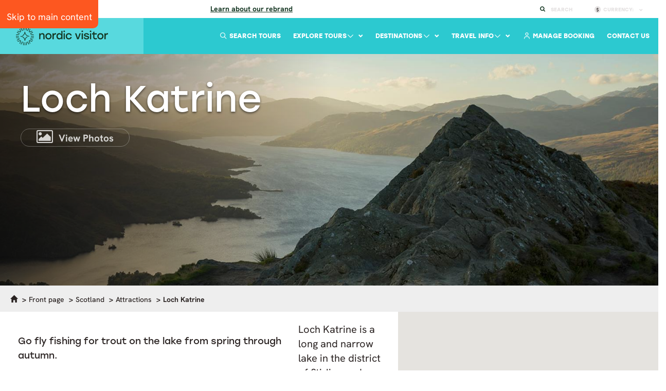

--- FILE ---
content_type: text/html; charset=utf-8
request_url: https://www.nordicvisitor.com/scotland/attractions/loch-katrine/
body_size: 22077
content:
<!DOCTYPE html>
<html lang="en">
<head><meta charset="utf-8" /><meta http-equiv="X-UA-Compatible" content="IE=edge" /><meta name="viewport" content="width=device-width, initial-scale=1.0, maximum-scale=2.0" /><meta name="theme-color" content="#2cc9d0" /><title>
	Loch Katrine : Scotland Travel Guide : Nordic Visitor
</title>


<!-- Google Tag Manager -->
<script type="text/plain" data-load="text/javascript">(function(w,d,s,l,i){w[l]=w[l]||[];w[l].push({'gtm.start':
new Date().getTime(),event:'gtm.js'});var f=d.getElementsByTagName(s)[0],
j=d.createElement(s),dl=l!='dataLayer'?'&l='+l:'';j.async=true;j.src=
'https://www.googletagmanager.com/gtm.js?id='+i+dl;f.parentNode.insertBefore(j,f);
})(window,document,'script','dataLayer','GTM-5SH5K5C');</script>
<!-- End Google Tag Manager -->

<script type="df59c333c21e3de3e0632580-text/javascript">
	window.dataLayer = window.dataLayer || [];
	function gtag(){console.log(arguments);}

//tour-booking-ga-b

</script>
<!-- google -->
<script  type="text/plain" data-load="text/javascript">
function ga(){console.log(arguments);}


</script>
 
<link rel="canonical" href="https://www.nordicvisitor.com/scotland/attractions/loch-katrine/" />
 
 
<link rel="icon" type="image/png" href="https://www.nordicvisitor.com/favicon-96x96.png" sizes="96x96">
<link rel="shortcut icon" href="https://www.nordicvisitor.com/favicon.ico">
<link rel="apple-touch-icon" sizes="180x180" href="https://www.nordicvisitor.com/apple-touch-icon.png">
<link rel="manifest" href="/site.webmanifest">
<meta name="apple-mobile-web-app-title" content="Nordic Visitor">
<!-- preload font -->
<link
      rel="preload"
      as="font"
      href="/files/HankenGrotesk-Regular.ttf"
      type="font/ttf"
      crossorigin
    />
    <link
      rel="preload"
      as="font"
      href="/files/HankenGrotesk-Bold.ttf"
      type="font/ttf"
      crossorigin
    />
    <link
      rel="preload"
      as="font"
      href="/files/HankenGrotesk-ExtraBold.ttf"
      type="font/ttf"
      crossorigin
    />
    <link
      rel="preload"
      as="font"
      href="/files/HankenGrotesk-Medium.ttf"
      type="font/ttf"
      crossorigin
    />
    <link
      rel="preload"
      as="font"
      href="/files/HankenGrotesk-MediumItalic.ttf"
      type="font/ttf"
      crossorigin
    />
    <link
      rel="preload"
      as="font"
      href="/files/SourceSerif4-Regular.ttf"
      type="font/ttf"
      crossorigin
    />
   <link
      rel="preload"
      as="font"
      href="/files/SourceSerif4-Light.ttf"
      type="font/ttf"
      crossorigin
    />
    <link
      rel="preload"
      as="font"
      href="/files/Stolzl-Regular.woff"
      type="font/woff"
      crossorigin
    />
    <link
      rel="preload"
      as="font"
      href="/files/Stolzl-Bold.woff"
      type="font/woff"
      crossorigin
    />
    <link
      rel="preload"
      as="font"
      href="/files/Stolzl-Medium.woff"
      type="font/woff"
      crossorigin
    />
<link rel="preload" as="font" href="/resources/2015/fonts/bootstrap/glyphicons-halflings-regular.woff2" type="font/woff2" crossorigin>
<link rel="preload" as="font" href="/resources/2015/fonts/icons/nordicvisitor.woff?-ncfsgb" type="font/woff" crossorigin>
<link rel="preload" as="font" href="/resources/2015/font-awesome-4.4.0/fonts/fontawesome-webfont.woff?v=4.4.0" type="font/woff" crossorigin>
<script src="https://kit.fontawesome.com/10abb535fe.js" crossorigin="anonymous" type="df59c333c21e3de3e0632580-text/javascript"></script>

 
 <!-- Bootstrap -->
<!-- <link href="/resources/cache/styles/1/variables.css?v=260117165747" rel="preload" as="style"> -->
<link href="/resources/cache/styles/1/variables-alt.css?v=260117165747" rel="preload" as="style">
<link href="/resources/cache/styles/1/styles.css?v=260117165747" rel="preload" as="style">
<link href="/resources/2015/font-awesome-4.4.0/css/font-awesome.min.css?v=250324nur02448" rel="preload" as="style">
<link  href="/resources/2015/js/intl-tel-input/css/intlTelInput.min.css"  rel="preload" as="style">      
<link  href="/resources/2015/js/lightslider/css/lightslider.min.css?v=250324nur02448"  rel="preload" as="style">
<link href="/resources/cache/styles/1/dacoda.css?v=260117165747"  rel="preload" as="style">
 <link href="/resources/cache/styles/1/nv.css?v=260117165747"  rel="preload" as="style">


<!-- <link href="/resources/cache/styles/1/variables.css?v=260117165747" rel="stylesheet"> -->
<link href="/resources/cache/styles/1/variables-alt.css?v=260117165747" rel="stylesheet">
<link href="/resources/cache/styles/1/styles.css?v=260117165747" rel="stylesheet">
<link href="/resources/2015/font-awesome-4.4.0/css/font-awesome.min.css?v=250324nur02448" rel="stylesheet">
<link type="text/css" rel="stylesheet" href="/resources/2015/js/intl-tel-input/css/intlTelInput.min.css" />               
<link type="text/css" rel="stylesheet" href="/resources/2015/js/lightslider/css/lightslider.min.css?v=250324nur02448" />
<link href="/resources/cache/styles/1/dacoda.css?v=260117165747" rel="stylesheet">
<link href="/resources/cache/styles/1/nv.css?v=260117165747" rel="stylesheet">
<!--[if IE]>  

 <link href="/resources/cache/styles/1/ie.css" rel="stylesheet">
<![endif]-->
    <!--link rel="stylesheet" href="//code.jquery.com/ui/1.11.3/themes/smoothness/jquery-ui.css"-->
    <!-- HTML5 shim and Respond.js for IE8 support of HTML5 elements and media queries -->
    <!-- WARNING: Respond.js doesn't work if you view the page via file:// -->
    <!--[if lt IE 9]>
    <script src="https://oss.maxcdn.com/html5shiv/3.7.2/html5shiv.min.js"></script>
    <script src="https://oss.maxcdn.com/respond/1.4.2/respond.min.js"></script>
    <![endif]-->
    <!--[if gt IE 6]>
    <link href="/resources/2015/stylesheets/styles-ie.css" rel="stylesheet">
    <![endif]-->

  <script src="/resources/2015/js/modernizr.js?v=250324nur02448" type="df59c333c21e3de3e0632580-text/javascript"></script><meta name="robots" content="all" />
<meta name="description" content="Loch Katrine is one of the iconic lakes of the Trossachs National Park. Read more about visiting this top highlight with this Scotland Travel Guide." /><meta name="keywords" /></head>

<body class="master ">
<a href="#main" class="skip" tabindex="0">Skip to main content</a>

<!-- Google Tag Manager (noscript) -->
<noscript><iframe src="https://www.googletagmanager.com/ns.html?id=GTM-5SH5K5C"
height="0" width="0" style="display:none;visibility:hidden"></iframe></noscript>
<!-- End Google Tag Manager (noscript) -->



<input type="hidden" id="CF-IPCountry" value="US">


<div class="sub-header">
<div class="sub-notice">
<p class="notice">
	<strong>We&rsquo;ve changed things up a bit. New look. Same trusted care. <a href="https://www.nordicvisitor.com/about-us/#rebrand">Learn about our rebrand</a>.</strong></p>
</div>


    <ul>
  <li class="icon-search" id="search-submenu">
            <a href="">Search</a>
            <form id="text-search" method="querystring" action="https://www.nordicvisitor.com/search-results/">
                <input id="search-submenu-input" name="query" type="text" placeholder="Search here" autocomplete="off">
            </form>
            <div class="suggestions" id="suggestions">
		<span>Suggested Results</span>
		<div id="results"></div>
		<a class="button-link" id="all-results" href="#">View All Results</a>
	    </div>
        </li>
        <li class="icon-dollar" id="currency-btn" ><a href="">Currency: <span class="mw-currency"></span></a>
            <ul>
                <li><a class="currency-link" href="" onclick="if (!window.__cfRLUnblockHandlers) return false; return MWConvert('EUR');" data-cf-modified-df59c333c21e3de3e0632580-="">EUR (&euro;)</a></li>
                <li><a class="currency-link" href="" onclick="if (!window.__cfRLUnblockHandlers) return false; return MWConvert('USD');" data-cf-modified-df59c333c21e3de3e0632580-="">USD ($)</a></li>
                <li><a class="currency-link" href="" onclick="if (!window.__cfRLUnblockHandlers) return false; return MWConvert('GBP');" data-cf-modified-df59c333c21e3de3e0632580-="">GBP (&pound;)</a></li>
                <li><a class="currency-link" href="" onclick="if (!window.__cfRLUnblockHandlers) return false; return MWConvert('CAD');" data-cf-modified-df59c333c21e3de3e0632580-="">CAD ($)</a></li>
                <li><a class="currency-link" href="" onclick="if (!window.__cfRLUnblockHandlers) return false; return MWConvert('AUD');" data-cf-modified-df59c333c21e3de3e0632580-="">AUD ($)</a></li>
                <li><a class="currency-link" href="" onclick="if (!window.__cfRLUnblockHandlers) return false; return MWConvert('ISK');" data-cf-modified-df59c333c21e3de3e0632580-="">ISK</a></li>
            </ul>
        </li>
        <li class="icon-heart" style="display:none"><a href="">Wishlist <div class="counter">3</div></a></li>
    </ul>
</div>

<header class="main-header">
<a href="/" aria-label="Home"><div class="logo logo-nordicvisitor.com"></div></a>
<nav id="mainMenu" class="dropdown-nav">
<ul>
<li class="direct-link"><a href="https://www.nordicvisitor.com/contact-us/">Contact Us</a></li>
</li>
<li class="direct-link"><a href="https://my.nordicvisitor.com/" target="_BLANK"><i class="far fa-user"></i> Manage Booking</a></li>
</li>
<li><a href="" class="menu-link">Travel Info<i class="far fa-chevron-down"></i></a>
<div class="nav-mega-container">
<div class="nav-mega nav-mega-travel-info">
<div class="nav-mega-info-list">
<div class="row">
<div class="col-sm-4">
<div class="nav-mega-head mb-20">Information</div>
<a href="https://www.nordicvisitor.com/book-with-confidence/" class="nav-mega-info" id="info-524" role="link" aria-label="Book with confidence">
<img src="/files/icons/shield-halved.svg" class="svg icon " loading="lazy">
<span>
<span class="d-title">Book with confidence</span>
<p>Enjoy peace of mind and flexibility with our Cancellation Protection.</p>
</span>
</a>
<a href="https://www.nordicvisitor.com/booking-info/" class="nav-mega-info" id="info-525" role="link" aria-label="Booking terms">
<img src="/files/icons/file-shield.svg" class="svg icon " loading="lazy">
<span>
<span class="d-title">Booking terms</span>
<p>Everything you need to know about your booking terms and conditions.</p>
</span>
</a>
<a href="https://www.nordicvisitor.com/sustainability-policy/" class="nav-mega-info" id="info-526" role="link" aria-label="Sustainability policy">
<img src="/files/icons/seedling.svg" class="svg icon " loading="lazy">
<span>
<span class="d-title">Sustainability policy</span>
<p>Learn more about our sustainability efforts, goals and certifications.</p>
</span>
</a>
<a href="https://www.nordicvisitor.com/iceland/iceland-volcano-eruption-fagradalsfjall/" class="nav-mega-info" id="info-527" role="link" aria-label="Iceland volcano update">
<img src="/files/icons/info-circle.svg" class="svg icon " loading="lazy">
<span>
<span class="d-title">Iceland volcano update</span>
<p>Find out if there’s any ongoing volcanic activity in Iceland.</p>
</span>
</a>
</div>
<div class="col-sm-4">
<div class="nav-mega-head mb-20">Inspiration</div>
<a href="https://www.nordicvisitor.com/blog/" class="nav-mega-info" id="info-528" role="link" aria-label="Blog">
<img src="/files/icons/pencil.svg" class="svg icon " loading="lazy">
<span>
<span class="d-title">Blog</span>
<p>Travel inspiration and recommendations from regional experts.</p>
</span>
</a>
<a href="https://www.nordicvisitor.com/travel-stories-and-testimonials/" class="nav-mega-info" id="info-529" role="link" aria-label="Reviews">
<img src="/files/icons/star-fal.svg" class="svg icon " loading="lazy">
<span>
<span class="d-title">Reviews</span>
<p>Read thousands of verified reviews from our wonderful travellers.</p>
</span>
</a>
</div>
<div class="col-sm-4">
<div class="nav-mega-head mb-20">Company</div>
<a href="https://www.nordicvisitor.com/about-us/" class="nav-mega-info" id="info-530" role="link" aria-label="About us">
<img src="/files/icons/people-group.svg" class="svg icon " loading="lazy">
<span>
<span class="d-title">About us</span>
<p>Learn all about Nordic Visitor: our story, values, people and certifications.</p>
</span>
</a>
<a href="https://www.nordicvisitor.com/why-book-with-us/" class="nav-mega-info" id="info-531" role="link" aria-label="Why book with us?">
<img src="/files/icons/shield-check.svg" class="svg icon " loading="lazy">
<span>
<span class="d-title">Why book with us?</span>
<p>At Nordic Visitor quality and personal service go hand in hand.</p>
</span>
</a>
</div>
</div>
</div>
<div class="nav-mega-guides">
<div class="nav-mega-head">Travel guides</div>
<p>Get set for your next adventure with essential travel tips, from weather and currency to packing and must-see sights.</p>
<div class="nav-mega-guide-list">
<a href="https://www.nordicvisitor.com/alps/travel-guide/" class="nav-mega-guide " id="guide=532" role="link" aria-label="Alps">
<span class="img" data-src="/images/austria/bad-hofgastein.jpg?35x35;crop" data-load="menu" ></span>
Alps
</a>
<a href="https://www.nordicvisitor.com/iceland/travel-guide/" class="nav-mega-guide " id="guide=533" role="link" aria-label="Iceland">
<span class="img" data-src="/images/iceland/summer/stokksnes-iceland.jpg?35x35;crop" data-load="menu" ></span>
Iceland
</a>
<a href="https://www.nordicvisitor.com/ireland/travel-guide/" class="nav-mega-guide " id="guide=534" role="link" aria-label="Ireland">
<span class="img" data-src="/images/ireland-uk/ross-castle-ireland.jpg?35x35;crop" data-load="menu" ></span>
Ireland
</a>
<a href="https://www.nordicvisitor.com/italy/travel-guide/" class="nav-mega-guide " id="guide=553" role="link" aria-label="Italy">
<span class="img" data-src="/images/italy/view-of-lake-lugano-and-mountainside-houses-in-italy.jpg?35x35;crop" data-load="menu" ></span>
Italy
</a>
<a href="https://www.nordicvisitor.com/lapland/travel-guide/" class="nav-mega-guide " id="guide=540" role="link" aria-label="Lapland">
<span class="img" data-src="/images/lapland/snowshoeing-sweden-lapland.jpg?35x35;crop" data-load="menu" ></span>
Lapland
</a>
<a href="https://www.nordicvisitor.com/norway/travel-guide/" class="nav-mega-guide " id="guide=535" role="link" aria-label="Norway">
<span class="img" data-src="/images/norway/geirangerfjord-norway.jpg?35x35;crop" data-load="menu" ></span>
Norway
</a>
<a href="https://www.nordicvisitor.com/scandinavia/travel-guide/" class="nav-mega-guide " id="guide=536" role="link" aria-label="Scandinavia">
<span class="img" data-src="/images/sweden/farmflower-sweden.jpg?35x35;crop" data-load="menu" ></span>
Scandinavia
</a>
<a href="https://www.nordicvisitor.com/scotland/travel-guide/" class="nav-mega-guide active" id="guide=537" role="link" aria-label="Scotland">
<span class="img" data-src="/images/scotland/eilean-donan-castle-1.jpg?35x35;crop" data-load="menu" ></span>
Scotland
</a>
<a href="https://www.nordicvisitor.com/uk/travel-guide/" class="nav-mega-guide " id="guide=538" role="link" aria-label="United Kingdom">
<span class="img" data-src="/images/uk/england/london-eye-skyline.jpg?35x35;crop" data-load="menu" ></span>
United Kingdom
</a>
</div>
</div>
</div>
</div>
</li>
<li><a href="" class="menu-link">Destinations<i class="far fa-chevron-down"></i></a>
<div class="nav-mega-container">
<div class="nav-mega nav-mega-destinations">
<div class="nav-mega-featured">
<div class="nav-mega-head">Featured <img src="/resources/icons/fire.svg" loading="lazy" /></div>
<a href="https://www.nordicvisitor.com/iceland/" class="nav-mega-info" id="destination-508" role="link" aria-label="Iceland" >
<figure data-src="/images/1/iceland/summer/seljalandsfoss_waterfall_summer.jpg?200x200;crop" data-load="menu"></figure>
<span>
<span class="d-title">Iceland</span>
<p>See glacier lagoons and volcanoes in the Land of Fire and Ice.</p>
</span>
</a>
<a href="https://www.nordicvisitor.com/norway/" class="nav-mega-info" id="destination-509" role="link" aria-label="Norway" >
<figure data-src="/images/1/norway/lofoten-norway.jpg?200x200;crop" data-load="menu"></figure>
<span>
<span class="d-title">Norway</span>
<p>Uncover Viking heritage and explore world-famous fjords.</p>
</span>
</a>
<a href="https://www.nordicvisitor.com/scandinavia/" class="nav-mega-info" id="destination-510" role="link" aria-label="Scandinavia" >
<figure data-src="/images/view-to-nordfjord-from-olden-village-norway.jpg?200x200;crop" data-load="menu"></figure>
<span>
<span class="d-title">Scandinavia</span>
<p>Discover the best of Norway, Denmark and Sweden.</p>
</span>
</a>
<a href="https://www.nordicvisitor.com/scotland/" class="nav-mega-info" id="destination-511" role="link" aria-label="Scotland" >
<figure data-src="/images/scotland/sunrise-at-the-old-man-of-storr-isle-of-skye.jpg?200x200;crop" data-load="menu"></figure>
<span>
<span class="d-title">Scotland</span>
<p>Escape to the Highlands for legendary castles, lochs and whisky.</p>
</span>
</a>
<a href="https://www.nordicvisitor.com/ireland/" class="nav-mega-info" id="destination-512" role="link" aria-label="Ireland" >
<figure data-src="/images/ireland-uk/slieve-league-cliffs.jpg?200x200;crop" data-load="menu"></figure>
<span>
<span class="d-title">Ireland</span>
<p>Embrace Celtic culture through music and myths.</p>
</span>
</a>
<a href="https://www.nordicvisitor.com/central-and-eastern-europe/" class="nav-mega-info" id="destination-513" role="link" aria-label="Central & Eastern Europe" >
<figure data-src="/images/old-town-bridge-tower-and-charles-bridge-prague.jpg?200x200;crop" data-load="menu"></figure>
<span>
<span class="d-title">Central & Eastern Europe</span>
<p>Fall for captivating gems like Prague, Vienna and Budapest.</p>
</span>
</a>
</div>
<div>
<div class="nav-mega-head">More</div>
<a href="https://www.nordicvisitor.com/alps/" class="nav-mega-info" id="destination-514" role="link" aria-label="Alps" >
<figure data-src="/images/germany/bavarian-alps-2.jpg?200x200;crop" data-load="menu"></figure>
<span>
<span class="d-title">Alps</span>
<p>Marvel at jagged peaks, medieval cities, and fairytale castles.</p>
</span>
</a>
<a href="https://www.nordicvisitor.com/finland/" class="nav-mega-info" id="destination-516" role="link" aria-label="Finland" >
<figure data-src="/images/lapland/northern-lights-lapland-aurora.jpg?200x200;crop" data-load="menu"></figure>
<span>
<span class="d-title">Finland</span>
<p>Explore Helsinki’s highlights or venture north to Finnish Lapland.</p>
</span>
</a>
<a href="https://www.nordicvisitor.com/italy/" class="nav-mega-info" id="destination-518" role="link" aria-label="Italy" >
<figure data-src="/images/italy/manarola-traditional-typical-italian-village-in-the-cinque-terre-ad.jpg?200x200;crop" data-load="menu"></figure>
<span>
<span class="d-title">Italy</span>
<p>“La dolce vita” is waiting for you in Milan, Venice and Lake Como.</p>
</span>
</a>
<a href="https://www.nordicvisitor.com/norway/svalbard-tours/" class="nav-mega-info" id="destination-520" role="link" aria-label="Svalbard" >
<figure data-src="/images/spritsbergen-svalbard-1.jpg?200x200;crop" data-load="menu"></figure>
<span>
<span class="d-title">Svalbard</span>
<p>Have an adventure you’ll never forget in Arctic Norway.</p>
</span>
</a>
<a href="https://www.nordicvisitor.com/switzerland/" class="nav-mega-info" id="destination-522" role="link" aria-label="Switzerland" >
<figure data-src="/images/switzerland/matterhorn-hikers-enhanced.jpg?200x200;crop" data-load="menu"></figure>
<span>
<span class="d-title">Switzerland</span>
<p>Gaze up at soaring peaks from chalet-style towns in the Alps.</p>
</span>
</a>
</div>
<div>
<div class="nav-mega-head"> </div>
<a href="https://www.nordicvisitor.com/denmark/" class="nav-mega-info" id="destination-515" role="link" aria-label="Denmark" >
<figure data-src="/images/denmark/copenhagen-architecture.jpg?200x200;crop" data-load="menu"></figure>
<span>
<span class="d-title">Denmark</span>
<p>Embrace your own version of hygge in Copenhagen.</p>
</span>
</a>
<a href="https://www.nordicvisitor.com/greenland/" class="nav-mega-info" id="destination-517" role="link" aria-label="Greenland" >
<figure data-src="/images/greenland/iceberg-greenland-front.jpg?200x200;crop" data-load="menu"></figure>
<span>
<span class="d-title">Greenland</span>
<p>Immerse yourself in the rugged beauty of this untamed wilderness.</p>
</span>
</a>
<a href="https://www.nordicvisitor.com/lapland/" class="nav-mega-info" id="destination-519" role="link" aria-label="Lapland" >
<figure data-src="/images/hotels/lapland/northern-lights-lapland-4.jpg?200x200;crop" data-load="menu"></figure>
<span>
<span class="d-title">Lapland</span>
<p>Meet Santa Claus and chase the aurora in a winter wonderland.</p>
</span>
</a>
<a href="https://www.nordicvisitor.com/sweden/" class="nav-mega-info" id="destination-521" role="link" aria-label="Sweden" >
<figure data-src="/images/sweden/stockholm-old-town-sweden.jpg?200x200;crop" data-load="menu"></figure>
<span>
<span class="d-title">Sweden</span>
<p>Roam elegant cities, island archipelagos, and peaceful forests.</p>
</span>
</a>
<a href="https://www.nordicvisitor.com/uk/" class="nav-mega-info" id="destination-523" role="link" aria-label="United Kingdom" >
<figure data-src="/images/uk/england/london-eye-dark.jpg?200x200;crop" data-load="menu"></figure>
<span>
<span class="d-title">United Kingdom</span>
<p>Savour the old-world charm of England, Scotland and Wales.</p>
</span>
</a>
</div>
</div>
</div>
</li>
<li><a href="" class="menu-link">Explore Tours<i class="far fa-chevron-down"></i></a>
<div class="nav-mega-container">
<div class="nav-mega nav-mega-tours">
<div class="nav-mega-list" role="tablist">
<div class="nav-mega-head">Ways to travel by destination</div>
<div class="nav-mega-list-destination mt-1">
<button class="" id="tab-d-82" role="tab" data-target="82" type="button"><span>Alps<span class="nav-mega-tag">Multi</span></span><i class="fa fa-angle-right" aria-hidden="true"></i></button>
<button class="" id="tab-d-84" role="tab" data-target="84" type="button"><span>Central & Eastern Europe<span class="nav-mega-tag">Multi</span></span><i class="fa fa-angle-right" aria-hidden="true"></i></button>
<button class="" id="tab-d-88" role="tab" data-target="88" type="button"><span>Iceland</span><i class="fa fa-angle-right" aria-hidden="true"></i></button>
<button class="" id="tab-d-89" role="tab" data-target="89" type="button"><span>Ireland</span><i class="fa fa-angle-right" aria-hidden="true"></i></button>
<button class="" id="tab-d-90" role="tab" data-target="90" type="button"><span>Italy</span><i class="fa fa-angle-right" aria-hidden="true"></i></button>
<button class="" id="tab-d-91" role="tab" data-target="91" type="button"><span>Lapland</span><i class="fa fa-angle-right" aria-hidden="true"></i></button>
<button class="" id="tab-d-92" role="tab" data-target="92" type="button"><span>Norway</span><i class="fa fa-angle-right" aria-hidden="true"></i></button>
<button class="" id="tab-d-93" role="tab" data-target="93" type="button"><span>Scandinavia<span class="nav-mega-tag">Multi</span></span><i class="fa fa-angle-right" aria-hidden="true"></i></button>
<button class="active" id="tab-d-94" role="tab" data-target="94" type="button"><span>Scotland</span><i class="fa fa-angle-right" aria-hidden="true"></i></button>
<button class="" id="tab-d-100" role="tab" data-target="100" type="button"><span>Sweden</span><i class="fa fa-angle-right" aria-hidden="true"></i></button>
<button class="" id="tab-d-101" role="tab" data-target="101" type="button"><span>Switzerland</span><i class="fa fa-angle-right" aria-hidden="true"></i></button>
<button class="" id="tab-d-102" role="tab" data-target="102" type="button"><span>United Kingdom<span class="nav-mega-tag">Multi</span></span><i class="fa fa-angle-right" aria-hidden="true"></i></button>
<button class="" id="tab-d-103" role="tab" data-target="103" type="button"><span>More destinations</span><i class="fa fa-angle-right" aria-hidden="true"></i></button>
</div>
<div class="nav-mega-head">Tour types & themes</div>
<div class="nav-mega-list-destination mt-1">
<button class="" id="tab-d-104" role="tab" data-target="104" type="button"><span>All ways to travel</span><i class="fa fa-angle-right" aria-hidden="true"></i></button>
</div>
</div>
<div class="nav-mega-content" data-content="82" role="tabpanel">
<div class="row">
<div class="col-sm-8">
<a class="nav-mega-content-head" href="https://www.nordicvisitor.com/alps/" role="link" aria-label="Alps">Alps</a>
<div class="row">
<div class="col-sm-6">
<div class="nav-mega-head">Tour Types</div>
<div class="nav-mega-content-links mt-5 mb-10">
<a href="https://www.nordicvisitor.com/alps/escorted-groups-guided-tours/"  id="explore-350"  role="link" aria-label="Guided small group">
<span>Guided small group</span>
</a>
<a href="https://www.nordicvisitor.com/alps/self-drive-tours/"  id="explore-349"  role="link" aria-label="Self-drive">
<span>Self-drive</span>
<span class="nav-mega-tag blue">popular</span>
</a>
<a href="https://www.nordicvisitor.com/alps/train-tours/"  id="explore-547"  role="link" aria-label="Train">
<span>Train</span>
</a>
<a href="https://www.nordicvisitor.com/switzerland/train-tours/"  id="explore-544"  role="link" aria-label="Switzerland train">
<span>Switzerland train</span>
</a>
</div>
</div>
<div class="col-sm-6">
<div class="nav-mega-head">Tour themes</div>
<div class="nav-mega-content-links mt-5 mb-10">
<a href="https://www.nordicvisitor.com/alps/europe-christmas-market-tours/"  id="explore-351"  role="link" aria-label="Christmas market">
<span>Christmas market</span>
</a>
<a href="https://www.nordicvisitor.com/alps/winter-tours/"  id="explore-352"  role="link" aria-label="Winter">
<span>Winter</span>
</a>
<a href="https://www.nordicvisitor.com/switzerland/honeymoon-packages/"  id="explore-554"  role="link" aria-label="Switzerland honeymoon & romance">
<span>Switzerland honeymoon & romance</span>
</a>
</div>
</div>
<div class="col-sm-6">
<div class="nav-mega-head">Destinations</div>
<div class="nav-mega-content-links mt-5 mb-10">
<a href="https://www.nordicvisitor.com/alps/multi-country-alps-tours/"  id="explore-353"  role="link" aria-label="Multi-country Alps">
<span>Multi-country Alps</span>
<span class="nav-mega-tag blue">popular</span>
</a>
<a href="https://www.nordicvisitor.com/central-and-eastern-europe/austria-tours/"  id="explore-561"  role="link" aria-label="Austria">
<span>Austria</span>
</a>
<a href="https://www.nordicvisitor.com/central-and-eastern-europe/germany-tours/"  id="explore-562"  role="link" aria-label="Germany">
<span>Germany</span>
</a>
<a href="https://www.nordicvisitor.com/alps/northern-italy-tours/"  id="explore-354"  role="link" aria-label="Northern Italy">
<span>Northern Italy</span>
</a>
<a href="https://www.nordicvisitor.com/switzerland/"  id="explore-355"  role="link" aria-label="Switzerland">
<span>Switzerland</span>
</a>
</div>
</div>
<div class="col-sm-6">
<div class="nav-mega-head">Popular</div>
<div class="nav-mega-content-links mt-5 mb-10">
<a href="https://www.nordicvisitor.com/alps/travel-deals/"  id="explore-356"  role="link" aria-label="All tour types & themes">
<span>All tour types & themes</span>
</a>
<a href="https://www.nordicvisitor.com/alps/top-sellers/"  id="explore-357"  role="link" aria-label="Best sellers">
<span>Best sellers</span>
</a>
<a href="https://www.nordicvisitor.com/alps/all-tours/"  id="explore-358"  role="link" aria-label="View all Alps tours">
<span>View all Alps tours</span>
</a>
<a href="https://www.nordicvisitor.com/alps/special-offers/" class="sunset" id="explore-359"  role="link" aria-label="Special offers">
<img src="/files/icons/tag.svg" class="svg " loading="lazy" />
<span>Special offers</span>
</a>
</div>
</div>
</div>
</div>
<div class="col-sm-4">
<div class="nav-mega-image "><figure data-src="/images/1/germany/bavarian-alps-2.jpg?300x430;crop" data-load="menu" ></figure></div>
<a href="https://www.nordicvisitor.com/alps/" class="nav-mega-image-link" id="view-all-82" role="links" aria-label=" Explore the Alps"> Explore the Alps <i class="fal fa-arrow-right" aria-hidden="true"></i></a>
</div>
</div>
</div>
<div class="nav-mega-content" data-content="84" role="tabpanel">
<div class="row">
<div class="col-sm-8">
<a class="nav-mega-content-head" href="https://www.nordicvisitor.com/central-and-eastern-europe/" role="link" aria-label="Central & Eastern Europe">Central & Eastern Europe</a>
<div class="row">
<div class="col-sm-6">
<div class="nav-mega-head">Tour types</div>
<div class="nav-mega-content-links mt-5 mb-10">
<a href="https://www.nordicvisitor.com/central-and-eastern-europe/rail-travel-train-tours/"  id="explore-360"  role="link" aria-label="Train">
<span>Train</span>
</a>
</div>
</div>
<div class="col-sm-6">
<div class="nav-mega-head">Tour themes</div>
<div class="nav-mega-content-links mt-5 mb-10">
<a href="https://www.nordicvisitor.com/alps/winter-tours/"  id="explore-362"  role="link" aria-label="Alps winter">
<span>Alps winter</span>
</a>
<a href="https://www.nordicvisitor.com/alps/europe-christmas-market-tours/"  id="explore-361"  role="link" aria-label="Christmas market">
<span>Christmas market</span>
</a>
</div>
</div>
<div class="col-sm-6">
<div class="nav-mega-head">Destinations</div>
<div class="nav-mega-content-links mt-5 mb-10">
<a href="https://www.nordicvisitor.com/central-and-eastern-europe/prague-vienna-budapest-tours/"  id="explore-363"  role="link" aria-label="Prague, Vienna & Budapest">
<span>Prague, Vienna & Budapest</span>
</a>
<a href="https://www.nordicvisitor.com/alps/multi-country-alps-tours/"  id="explore-549"  role="link" aria-label="Multi-country Alps">
<span>Multi-country Alps</span>
</a>
<a href="https://www.nordicvisitor.com/central-and-eastern-europe/austria-tours/"  id="explore-548"  role="link" aria-label="Austria">
<span>Austria</span>
</a>
<a href="https://www.nordicvisitor.com/central-and-eastern-europe/germany-tours/"  id="explore-552"  role="link" aria-label="Germany">
<span>Germany</span>
</a>
<a href="https://www.nordicvisitor.com/alps/northern-italy-tours/"  id="explore-550"  role="link" aria-label="Northern Italy">
<span>Northern Italy</span>
</a>
<a href="https://www.nordicvisitor.com/switzerland/"  id="explore-551"  role="link" aria-label="Switzerland">
<span>Switzerland</span>
</a>
</div>
</div>
<div class="col-sm-6">
<div class="nav-mega-head">Popular</div>
<div class="nav-mega-content-links mt-5 mb-10">
<a href="https://www.nordicvisitor.com/central-and-eastern-europe/all-tours/"  id="explore-364"  role="link" aria-label="View all Central & Eastern Europe tours">
<span>View all Central & Eastern Europe tours</span>
</a>
</div>
</div>
</div>
</div>
<div class="col-sm-4">
<div class="nav-mega-image "><figure data-src="/images/old-town-bridge-tower-and-charles-bridge-prague.jpg?300x430;crop" data-load="menu" ></figure></div>
<a href="https://www.nordicvisitor.com/central-and-eastern-europe/" class="nav-mega-image-link" id="view-all-84" role="links" aria-label=" Explore Central & Eastern Europe"> Explore Central & Eastern Europe <i class="fal fa-arrow-right" aria-hidden="true"></i></a>
</div>
</div>
</div>
<div class="nav-mega-content" data-content="88" role="tabpanel">
<div class="row">
<div class="col-sm-8">
<a class="nav-mega-content-head" href="https://www.nordicvisitor.com/iceland/" role="link" aria-label="Iceland">Iceland</a>
<div class="row">
<div class="col-sm-6">
<div class="nav-mega-head">Tour types</div>
<div class="nav-mega-content-links mt-5 mb-10">
<a href="https://www.nordicvisitor.com/iceland/guided-small-group-tours/"  id="explore-374"  role="link" aria-label="Guided small group">
<span>Guided small group</span>
<span class="nav-mega-tag blue">Popular</span>
</a>
<a href="https://www.nordicvisitor.com/iceland/multi-day-tours/"  id="explore-376"  role="link" aria-label="Multi-day">
<span>Multi-day</span>
</a>
<a href="https://www.nordicvisitor.com/iceland/self-drive-tours/"  id="explore-373"  role="link" aria-label="Self-drive">
<span>Self-drive</span>
<span class="nav-mega-tag blue">Popular</span>
</a>
<a href="https://www.nordicvisitor.com/iceland/private-tours/"  id="explore-375"  role="link" aria-label="Privately guided">
<span>Privately guided</span>
</a>
</div>
</div>
<div class="col-sm-6">
<div class="nav-mega-head">Tour themes</div>
<div class="nav-mega-content-links mt-5 mb-10">
<a href="https://www.nordicvisitor.com/iceland/christmas-tour-packages/"  id="explore-545"  role="link" aria-label="Christmas">
<span>Christmas</span>
</a>
<a href="https://www.nordicvisitor.com/iceland/new-years-eve-packages/"  id="explore-546"  role="link" aria-label="New Year">
<span>New Year</span>
</a>
<a href="https://www.nordicvisitor.com/iceland/family-tours/"  id="explore-378"  role="link" aria-label="Family">
<span>Family</span>
</a>
<a href="https://www.nordicvisitor.com/iceland/honeymoon-romance/"  id="explore-379"  role="link" aria-label="Honeymoon & romance">
<span>Honeymoon & romance</span>
</a>
<a href="https://www.nordicvisitor.com/iceland/northern-lights-tours/"  id="explore-377"  role="link" aria-label="Northern lights">
<span>Northern lights</span>
<span class="nav-mega-tag blue">Popular</span>
</a>
<a href="https://www.nordicvisitor.com/iceland/solo-travel/"  id="explore-380"  role="link" aria-label="Solo travel">
<span>Solo travel</span>
</a>
</div>
</div>
<div class="col-sm-6">
<div class="nav-mega-head">Season</div>
<div class="nav-mega-content-links mt-5 mb-10">
<a href="https://www.nordicvisitor.com/iceland/summer-tours/"  id="explore-381"  role="link" aria-label="Summer">
<span>Summer</span>
</a>
<a href="https://www.nordicvisitor.com/iceland/winter-travel/"  id="explore-382"  role="link" aria-label="Winter">
<span>Winter</span>
</a>
</div>
</div>
<div class="col-sm-6">
<div class="nav-mega-head">Popular</div>
<div class="nav-mega-content-links mt-5 mb-10">
<a href="https://www.nordicvisitor.com/iceland/travel-deals/"  id="explore-383"  role="link" aria-label="All tour types & themes">
<span>All tour types & themes</span>
</a>
<a href="https://www.nordicvisitor.com/iceland/all-tours/"  id="explore-384"  role="link" aria-label="View all Iceland tours">
<span>View all Iceland tours</span>
</a>
<a href="https://www.nordicvisitor.com/iceland/top-sellers/"  id="explore-385"  role="link" aria-label="Best sellers">
<span>Best sellers</span>
</a>
<a href="https://www.nordicvisitor.com/iceland/special-offers/" class="sunset" id="explore-386"  role="link" aria-label="Special offers">
<img src="/files/icons/tag.svg" class="svg " loading="lazy" />
<span>Special offers</span>
</a>
</div>
</div>
</div>
</div>
<div class="col-sm-4">
<div class="nav-mega-image "><figure data-src="/images/1/iceland/summer/seljalandsfoss_waterfall_summer.jpg?300x430;crop" data-load="menu" ></figure></div>
<a href="https://www.nordicvisitor.com/iceland/" class="nav-mega-image-link" id="view-all-88" role="links" aria-label=" Explore Iceland"> Explore Iceland <i class="fal fa-arrow-right" aria-hidden="true"></i></a>
</div>
</div>
</div>
<div class="nav-mega-content" data-content="89" role="tabpanel">
<div class="row">
<div class="col-sm-8">
<a class="nav-mega-content-head" href="https://www.nordicvisitor.com/ireland/" role="link" aria-label="Ireland">Ireland</a>
<div class="row">
<div class="col-sm-6">
<div class="nav-mega-head">Tour types</div>
<div class="nav-mega-content-links mt-5 mb-10">
<a href="https://www.nordicvisitor.com/ireland/guided-small-group-tours/"  id="explore-388"  role="link" aria-label="Guided small group">
<span>Guided small group</span>
</a>
<a href="https://www.nordicvisitor.com/ireland/self-drive-tours/"  id="explore-387"  role="link" aria-label="Self-drive">
<span>Self-drive</span>
</a>
<a href="https://www.nordicvisitor.com/ireland/private-tours/"  id="explore-389"  role="link" aria-label="Privately guided">
<span>Privately guided</span>
</a>
</div>
</div>
<div class="col-sm-6">
<div class="nav-mega-head">Tour themes</div>
<div class="nav-mega-content-links mt-5 mb-10">
<a href="https://www.nordicvisitor.com/ireland/castle-tours/"  id="explore-390"  role="link" aria-label="Castles & royalty">
<span>Castles & royalty</span>
</a>
<a href="https://www.nordicvisitor.com/ireland/countryside-nature-tours/"  id="explore-391"  role="link" aria-label="Countryside & nature">
<span>Countryside & nature</span>
</a>
<a href="https://www.nordicvisitor.com/ireland/culture-historical-tours/"  id="explore-392"  role="link" aria-label="Culture & history">
<span>Culture & history</span>
</a>
<a href="https://www.nordicvisitor.com/ireland/honeymoon-romance-packages/"  id="explore-393"  role="link" aria-label="Honeymoon & romance">
<span>Honeymoon & romance</span>
</a>
</div>
</div>
<div class="col-sm-6">
<div class="nav-mega-head">Destinations</div>
<div class="nav-mega-content-links mt-5 mb-10">
<a href="https://www.nordicvisitor.com/uk/northern-ireland-tours/"  id="explore-558"  role="link" aria-label="Northern Ireland">
<span>Northern Ireland</span>
</a>
<a href="https://www.nordicvisitor.com/ireland/scotland-ireland-tours/"  id="explore-394"  role="link" aria-label="Ireland & Scotland">
<span>Ireland & Scotland</span>
<span class="nav-mega-tag blue">Popular</span>
</a>
<a href="https://www.nordicvisitor.com/uk/england-scotland-ireland-tours/"  id="explore-395"  role="link" aria-label="Ireland, England & Scotland">
<span>Ireland, England & Scotland</span>
</a>
<a href="https://www.nordicvisitor.com/uk/multi-country-uk-ireland-tours/"  id="explore-396"  role="link" aria-label="All multi-country UK">
<span>All multi-country UK</span>
</a>
</div>
</div>
<div class="col-sm-6">
<div class="nav-mega-head">Popular</div>
<div class="nav-mega-content-links mt-5 mb-10">
<a href="https://www.nordicvisitor.com/ireland/travel-deals/"  id="explore-397"  role="link" aria-label="All tour types & themes">
<span>All tour types & themes</span>
</a>
<a href="https://www.nordicvisitor.com/ireland/all-tours/"  id="explore-398"  role="link" aria-label="View all Ireland tours">
<span>View all Ireland tours</span>
</a>
<a href="https://www.nordicvisitor.com/ireland/top-vacation-packages/"  id="explore-399"  role="link" aria-label="Best sellers">
<span>Best sellers</span>
</a>
<a href="https://www.nordicvisitor.com/ireland/special-offers/" class="sunset" id="explore-400"  role="link" aria-label="Special offers">
<img src="/files/icons/tag.svg" class="svg " loading="lazy" />
<span>Special offers</span>
</a>
</div>
</div>
</div>
</div>
<div class="col-sm-4">
<div class="nav-mega-image "><figure data-src="/images/ireland-uk/slieve-league-cliffs.jpg?300x430;crop" data-load="menu" ></figure></div>
<a href="https://www.nordicvisitor.com/ireland/" class="nav-mega-image-link" id="view-all-89" role="links" aria-label=" Explore Ireland"> Explore Ireland <i class="fal fa-arrow-right" aria-hidden="true"></i></a>
</div>
</div>
</div>
<div class="nav-mega-content" data-content="90" role="tabpanel">
<div class="row">
<div class="col-sm-8">
<a class="nav-mega-content-head" href="https://www.nordicvisitor.com/italy/" role="link" aria-label="Italy">Italy</a>
<div class="row">
<div class="col-sm-6">
<div class="nav-mega-head">Tour types</div>
<div class="nav-mega-content-links mt-5 mb-10">
<a href="https://www.nordicvisitor.com/italy/self-drive-tours/"  id="explore-401"  role="link" aria-label="Self-drive">
<span>Self-drive</span>
</a>
</div>
</div>
<div class="col-sm-6">
<div class="nav-mega-head">Destinations</div>
<div class="nav-mega-content-links mt-5 mb-10">
<a href="https://www.nordicvisitor.com/alps/northern-italy-tours/"  id="explore-402"  role="link" aria-label="Northern Italy">
<span>Northern Italy</span>
</a>
<a href="https://www.nordicvisitor.com/alps/multi-country-alps-tours/"  id="explore-403"  role="link" aria-label="Multi-country Alps">
<span>Multi-country Alps</span>
<span class="nav-mega-tag blue">Popular</span>
</a>
</div>
</div>
<div class="col-sm-6">
<div class="nav-mega-head">Popular</div>
<div class="nav-mega-content-links mt-5 mb-10">
<a href="https://www.nordicvisitor.com/italy/top-sellers/"  id="explore-563"  role="link" aria-label="Best sellers">
<span>Best sellers</span>
</a>
<a href="https://www.nordicvisitor.com/italy/all-tours/"  id="explore-404"  role="link" aria-label="View all Italy tours">
<span>View all Italy tours</span>
</a>
</div>
</div>
</div>
</div>
<div class="col-sm-4">
<div class="nav-mega-image "><figure data-src="/images/italy/manarola-traditional-typical-italian-village-in-the-cinque-terre-ad.jpg?300x430;crop" data-load="menu" ></figure></div>
<a href="https://www.nordicvisitor.com/italy/" class="nav-mega-image-link" id="view-all-90" role="links" aria-label=" Explore Italy"> Explore Italy <i class="fal fa-arrow-right" aria-hidden="true"></i></a>
</div>
</div>
</div>
<div class="nav-mega-content" data-content="91" role="tabpanel">
<div class="row">
<div class="col-sm-8">
<a class="nav-mega-content-head" href="https://www.nordicvisitor.com/lapland/" role="link" aria-label="Lapland">Lapland</a>
<div class="row">
<div class="col-sm-6">
<div class="nav-mega-head">Tour themes</div>
<div class="nav-mega-content-links mt-5 mb-10">
<a href="https://www.nordicvisitor.com/lapland/christmas-tour-packages/"  id="explore-408"  role="link" aria-label="Christmas">
<span>Christmas</span>
</a>
<a href="https://www.nordicvisitor.com/lapland/family-trips-with-kids/"  id="explore-410"  role="link" aria-label="Family">
<span>Family</span>
</a>
<a href="https://www.nordicvisitor.com/lapland/glass-igloo-hotel/"  id="explore-411"  role="link" aria-label="Glass igloos">
<span>Glass igloos</span>
</a>
<a href="https://www.nordicvisitor.com/lapland/honeymoon-romance/"  id="explore-409"  role="link" aria-label="Honeymoon & romance">
<span>Honeymoon & romance</span>
</a>
<a href="https://www.nordicvisitor.com/lapland/ice-snow-hotels/"  id="explore-412"  role="link" aria-label="Ice & snow hotels">
<span>Ice & snow hotels</span>
</a>
<a href="https://www.nordicvisitor.com/lapland/northern-lights-tours/"  id="explore-406"  role="link" aria-label="Northern lights">
<span>Northern lights</span>
<span class="nav-mega-tag blue">Popular</span>
</a>
<a href="https://www.nordicvisitor.com/lapland/santa-claus-village/"  id="explore-407"  role="link" aria-label="Santa Claus">
<span>Santa Claus</span>
<span class="nav-mega-tag blue">Popular</span>
</a>
</div>
</div>
<div class="col-sm-6">
<div class="nav-mega-head">Destinations</div>
<div class="nav-mega-content-links mt-5 mb-10">
<a href="https://www.nordicvisitor.com/lapland/kiruna-tours/"  id="explore-414"  role="link" aria-label="Kiruna">
<span>Kiruna</span>
</a>
<a href="https://www.nordicvisitor.com/lapland/rovaniemi-packages/"  id="explore-413"  role="link" aria-label="Rovaniemi">
<span>Rovaniemi</span>
</a>
</div>
</div>
<div class="col-sm-6">
<div class="nav-mega-head">Popular</div>
<div class="nav-mega-content-links mt-5 mb-10">
<a href="https://www.nordicvisitor.com/lapland/travel-deals/"  id="explore-415"  role="link" aria-label="All tour types & themes">
<span>All tour types & themes</span>
</a>
<a href="https://www.nordicvisitor.com/lapland/all-tours/"  id="explore-416"  role="link" aria-label="View all Lapland tours">
<span>View all Lapland tours</span>
</a>
<a href="https://www.nordicvisitor.com/lapland/top-sellers/"  id="explore-417"  role="link" aria-label="Best sellers">
<span>Best sellers</span>
</a>
<a href="https://www.nordicvisitor.com/lapland/special-offers/" class="sunset" id="explore-418"  role="link" aria-label="Special offers">
<img src="/files/icons/tag.svg" class="svg " loading="lazy" />
<span>Special offers</span>
</a>
</div>
</div>
</div>
</div>
<div class="col-sm-4">
<div class="nav-mega-image "><figure data-src="/images/lapland/northern-lights-swedish-lapland.jpg?300x430;crop" data-load="menu" ></figure></div>
<a href="https://www.nordicvisitor.com/lapland/" class="nav-mega-image-link" id="view-all-91" role="links" aria-label=" Explore Lapland"> Explore Lapland <i class="fal fa-arrow-right" aria-hidden="true"></i></a>
</div>
</div>
</div>
<div class="nav-mega-content" data-content="92" role="tabpanel">
<div class="row">
<div class="col-sm-8">
<a class="nav-mega-content-head" href="https://www.nordicvisitor.com/norway/" role="link" aria-label="Norway">Norway</a>
<div class="row">
<div class="col-sm-6">
<div class="nav-mega-head">Tour types</div>
<div class="nav-mega-content-links mt-5 mb-10">
<a href="https://www.nordicvisitor.com/norway/coastal-cruise-tours/"  id="explore-422"  role="link" aria-label="Coastal cruises">
<span>Coastal cruises</span>
</a>
<a href="https://www.nordicvisitor.com/norway/norwegian-fjord-cruise-train/"  id="explore-421"  role="link" aria-label="Train & cruise ">
<span>Train & cruise </span>
<span class="nav-mega-tag blue">popular</span>
</a>
<a href="https://www.nordicvisitor.com/norway/guided-small-group-tours/"  id="explore-420"  role="link" aria-label="Guided small group">
<span>Guided small group</span>
</a>
<a href="https://www.nordicvisitor.com/norway/self-drive-tours/"  id="explore-419"  role="link" aria-label="Self-drive">
<span>Self-drive</span>
</a>
</div>
</div>
<div class="col-sm-6">
<div class="nav-mega-head">Tour themes</div>
<div class="nav-mega-content-links mt-5 mb-10">
<a href="https://www.nordicvisitor.com/norway/northern-lights-tours/"  id="explore-423"  role="link" aria-label="Northern lights ">
<span>Northern lights </span>
<span class="nav-mega-tag blue">popular</span>
</a>
<a href="https://www.nordicvisitor.com/norway/norway-in-nutshell-fjord-tours/"  id="explore-424"  role="link" aria-label="Norway in a Nutshell®">
<span>Norway in a Nutshell®</span>
</a>
</div>
</div>
<div class="col-sm-6">
<div class="nav-mega-head">Season</div>
<div class="nav-mega-content-links mt-5 mb-10">
<a href="https://www.nordicvisitor.com/norway/summer-tours/"  id="explore-425"  role="link" aria-label="Summer">
<span>Summer</span>
</a>
<a href="https://www.nordicvisitor.com/norway/winter-tours/"  id="explore-426"  role="link" aria-label="Winter">
<span>Winter</span>
</a>
</div>
</div>
<div class="col-sm-6">
<div class="nav-mega-head">Destinations</div>
<div class="nav-mega-content-links mt-5 mb-10">
<a href="https://www.nordicvisitor.com/norway/fjord-tours-from-bergen/"  id="explore-541"  role="link" aria-label="Bergen">
<span>Bergen</span>
</a>
<a href="https://www.nordicvisitor.com/norway/lofoten-islands/"  id="explore-427"  role="link" aria-label="Lofoten Islands">
<span>Lofoten Islands</span>
</a>
<a href="https://www.nordicvisitor.com/norway/svalbard-tours/"  id="explore-428"  role="link" aria-label="Svalbard">
<span>Svalbard</span>
</a>
<a href="https://www.nordicvisitor.com/norway/tromso-tours/"  id="explore-542"  role="link" aria-label="Tromsø">
<span>Tromsø</span>
</a>
</div>
</div>
<div class="col-sm-6">
<div class="nav-mega-head">Popular</div>
<div class="nav-mega-content-links mt-5 mb-10">
<a href="https://www.nordicvisitor.com/norway/travel-deals/"  id="explore-429"  role="link" aria-label="All tour types & themes">
<span>All tour types & themes</span>
</a>
<a href="https://www.nordicvisitor.com/norway/all-tours/"  id="explore-430"  role="link" aria-label="View all Norway tours">
<span>View all Norway tours</span>
</a>
<a href="https://www.nordicvisitor.com/norway/top-sellers/"  id="explore-431"  role="link" aria-label="Best sellers">
<span>Best sellers</span>
</a>
<a href="https://www.nordicvisitor.com/norway/special-offers/" class="sunset" id="explore-432"  role="link" aria-label="Special offers">
<img src="/files/icons/tag.svg" class="svg " loading="lazy" />
<span>Special offers</span>
</a>
</div>
</div>
</div>
</div>
<div class="col-sm-4">
<div class="nav-mega-image "><figure data-src="/images/norway/lofoten-norway.jpg?300x430;crop" data-load="menu" ></figure></div>
<a href="https://www.nordicvisitor.com/norway/" class="nav-mega-image-link" id="view-all-92" role="links" aria-label=" Explore Norway"> Explore Norway <i class="fal fa-arrow-right" aria-hidden="true"></i></a>
</div>
</div>
</div>
<div class="nav-mega-content" data-content="93" role="tabpanel">
<div class="row">
<div class="col-sm-8">
<a class="nav-mega-content-head" href="https://www.nordicvisitor.com/scandinavia/" role="link" aria-label="Scandinavia">Scandinavia</a>
<div class="row">
<div class="col-sm-6">
<div class="nav-mega-head">Tour types</div>
<div class="nav-mega-content-links mt-5 mb-10">
<a href="https://www.nordicvisitor.com/scandinavia/guided-small-group-tours/"  id="explore-434"  role="link" aria-label="Guided small groups">
<span>Guided small groups</span>
</a>
<a href="https://www.nordicvisitor.com/scandinavia/independent-tours/"  id="explore-435"  role="link" aria-label="Independent">
<span>Independent</span>
</a>
<a href="https://www.nordicvisitor.com/scandinavia/self-drive-tours/"  id="explore-433"  role="link" aria-label="Self-drive">
<span>Self-drive</span>
</a>
<a href="https://www.nordicvisitor.com/scandinavia/train-tours/"  id="explore-560"  role="link" aria-label="Train">
<span>Train</span>
</a>
</div>
</div>
<div class="col-sm-6">
<div class="nav-mega-head">Tour themes</div>
<div class="nav-mega-content-links mt-5 mb-10">
<a href="https://www.nordicvisitor.com/scandinavia/family-tours/"  id="explore-439"  role="link" aria-label="Family">
<span>Family</span>
</a>
<a href="https://www.nordicvisitor.com/scandinavia/northern-lights-tours/"  id="explore-436"  role="link" aria-label="Northern lights">
<span>Northern lights</span>
</a>
<a href="https://www.nordicvisitor.com/scandinavia/scandinavian-triangle/"  id="explore-437"  role="link" aria-label="Scandinavian Triangle">
<span>Scandinavian Triangle</span>
</a>
</div>
</div>
<div class="col-sm-6">
<div class="nav-mega-head">Season</div>
<div class="nav-mega-content-links mt-5 mb-10">
<a href="https://www.nordicvisitor.com/scandinavia/summer-tours/"  id="explore-440"  role="link" aria-label="Summer">
<span>Summer</span>
</a>
<a href="https://www.nordicvisitor.com/scandinavia/winter-tours/"  id="explore-441"  role="link" aria-label="Winter">
<span>Winter</span>
</a>
</div>
</div>
<div class="col-sm-6">
<div class="nav-mega-head">Popular</div>
<div class="nav-mega-content-links mt-5 mb-10">
<a href="https://www.nordicvisitor.com/scandinavia/travel-deals/"  id="explore-442"  role="link" aria-label="All tour types & themes">
<span>All tour types & themes</span>
</a>
<a href="https://www.nordicvisitor.com/scandinavia/all-tours/"  id="explore-443"  role="link" aria-label="View all Scandinavia tours">
<span>View all Scandinavia tours</span>
</a>
<a href="https://www.nordicvisitor.com/scandinavia/top-sellers/"  id="explore-444"  role="link" aria-label="Best sellers">
<span>Best sellers</span>
</a>
<a href="https://www.nordicvisitor.com/scandinavia/special-offers/" class="sunset" id="explore-445"  role="link" aria-label="Special offers">
<img src="/files/icons/tag.svg" class="svg " loading="lazy" />
<span>Special offers</span>
</a>
</div>
</div>
</div>
</div>
<div class="col-sm-4">
<div class="nav-mega-image "><figure data-src="/images/view-to-nordfjord-from-olden-village-norway.jpg?300x430;crop" data-load="menu" ></figure></div>
<a href="https://www.nordicvisitor.com/scandinavia/" class="nav-mega-image-link" id="view-all-93" role="links" aria-label=" Explore Scandinavia"> Explore Scandinavia <i class="fal fa-arrow-right" aria-hidden="true"></i></a>
</div>
</div>
</div>
<div class="nav-mega-content" data-content="94" role="tabpanel">
<div class="row">
<div class="col-sm-8">
<a class="nav-mega-content-head" href="https://www.nordicvisitor.com/scotland/" role="link" aria-label="Scotland">Scotland</a>
<div class="row">
<div class="col-sm-6">
<div class="nav-mega-head">Tour types</div>
<div class="nav-mega-content-links mt-5 mb-10">
<a href="https://www.nordicvisitor.com/scotland/guided-small-group-tours/"  id="explore-447"  role="link" aria-label="Guided small group">
<span>Guided small group</span>
</a>
<a href="https://www.nordicvisitor.com/scotland/multi-day-tours/"  id="explore-449"  role="link" aria-label="Multi-day">
<span>Multi-day</span>
</a>
<a href="https://www.nordicvisitor.com/scotland/self-drive-tours/"  id="explore-446"  role="link" aria-label="Self-drive ">
<span>Self-drive </span>
<span class="nav-mega-tag blue">popular</span>
</a>
<a href="https://www.nordicvisitor.com/scotland/private-tours/"  id="explore-448"  role="link" aria-label="Privately guided">
<span>Privately guided</span>
</a>
</div>
</div>
<div class="col-sm-6">
<div class="nav-mega-head">Tour themes</div>
<div class="nav-mega-content-links mt-5 mb-10">
<a href="https://www.nordicvisitor.com/scotland/castle-tours/"  id="explore-451"  role="link" aria-label="Castles ">
<span>Castles </span>
<span class="nav-mega-tag blue">popular</span>
</a>
<a href="https://www.nordicvisitor.com/scotland/highland-tours/"  id="explore-450"  role="link" aria-label="Highlands">
<span>Highlands</span>
</a>
<a href="https://www.nordicvisitor.com/scotland/honeymoon-romance/"  id="explore-453"  role="link" aria-label="Honeymoon & romance">
<span>Honeymoon & romance</span>
</a>
<a href="https://www.nordicvisitor.com/scotland/scotland-solo-single-travel/"  id="explore-452"  role="link" aria-label="Solo travel">
<span>Solo travel</span>
</a>
</div>
</div>
<div class="col-sm-6">
<div class="nav-mega-head">Destinations</div>
<div class="nav-mega-content-links mt-5 mb-10">
<a href="https://www.nordicvisitor.com/scotland/scotland-ireland-tours/"  id="explore-454"  role="link" aria-label="Scotland & Ireland ">
<span>Scotland & Ireland </span>
<span class="nav-mega-tag blue">popular</span>
</a>
<a href="https://www.nordicvisitor.com/uk/england-scotland-ireland-tours/"  id="explore-539"  role="link" aria-label="Scotland, England & Ireland">
<span>Scotland, England & Ireland</span>
</a>
<a href="https://www.nordicvisitor.com/uk/multi-country-uk-ireland-tours/"  id="explore-455"  role="link" aria-label="All multi-country UK">
<span>All multi-country UK</span>
</a>
</div>
</div>
<div class="col-sm-6">
<div class="nav-mega-head">Season</div>
<div class="nav-mega-content-links mt-5 mb-10">
<a href="https://www.nordicvisitor.com/scotland/summer-tours/"  id="explore-456"  role="link" aria-label="Summer">
<span>Summer</span>
</a>
<a href="https://www.nordicvisitor.com/scotland/winter-tours/"  id="explore-457"  role="link" aria-label="Winter">
<span>Winter</span>
</a>
</div>
</div>
<div class="col-sm-6">
<div class="nav-mega-head">Popular</div>
<div class="nav-mega-content-links mt-5 mb-10">
<a href="https://www.nordicvisitor.com/scotland/travel-deals/"  id="explore-458"  role="link" aria-label="All tour types & themes">
<span>All tour types & themes</span>
</a>
<a href="https://www.nordicvisitor.com/scotland/all-tours/"  id="explore-459"  role="link" aria-label="View all Scotland tours">
<span>View all Scotland tours</span>
</a>
<a href="https://www.nordicvisitor.com/scotland/top-sellers/"  id="explore-460"  role="link" aria-label="Best sellers">
<span>Best sellers</span>
</a>
<a href="https://www.nordicvisitor.com/scotland/special-offers/" class="sunset" id="explore-461"  role="link" aria-label="Special offers">
<img src="/files/icons/tag.svg" class="svg " loading="lazy" />
<span>Special offers</span>
</a>
</div>
</div>
</div>
</div>
<div class="col-sm-4">
<div class="nav-mega-image "><figure data-src="/images/scotland/sunrise-at-the-old-man-of-storr-isle-of-skye.jpg?300x430;crop" data-load="menu" ></figure></div>
<a href="https://www.nordicvisitor.com/scotland/" class="nav-mega-image-link" id="view-all-94" role="links" aria-label=" Explore Scotland"> Explore Scotland <i class="fal fa-arrow-right" aria-hidden="true"></i></a>
</div>
</div>
</div>
<div class="nav-mega-content" data-content="100" role="tabpanel">
<div class="row">
<div class="col-sm-8">
<a class="nav-mega-content-head" href="https://www.nordicvisitor.com/sweden/" role="link" aria-label="Sweden">Sweden</a>
<div class="row">
<div class="col-sm-6">
<div class="nav-mega-head">Tour types</div>
<div class="nav-mega-content-links mt-5 mb-10">
<a href="https://www.nordicvisitor.com/sweden/guided-small-group-tours/"  id="explore-464"  role="link" aria-label="Guided small group">
<span>Guided small group</span>
</a>
<a href="https://www.nordicvisitor.com/sweden/train-tours/"  id="explore-465"  role="link" aria-label="Independent">
<span>Independent</span>
</a>
<a href="https://www.nordicvisitor.com/sweden/self-drive-tours/"  id="explore-463"  role="link" aria-label="Self-drive ">
<span>Self-drive </span>
<span class="nav-mega-tag blue">popular</span>
</a>
</div>
</div>
<div class="col-sm-6">
<div class="nav-mega-head">Tour themes</div>
<div class="nav-mega-content-links mt-5 mb-10">
<a href="https://www.nordicvisitor.com/sweden/family-tours/"  id="explore-466"  role="link" aria-label="Family">
<span>Family</span>
</a>
</div>
</div>
<div class="col-sm-6">
<div class="nav-mega-head">Season</div>
<div class="nav-mega-content-links mt-5 mb-10">
<a href="https://www.nordicvisitor.com/sweden/summer-tours/"  id="explore-467"  role="link" aria-label="Summer">
<span>Summer</span>
</a>
<a href="https://www.nordicvisitor.com/sweden/lapland-winter-travel/"  id="explore-468"  role="link" aria-label="Winter">
<span>Winter</span>
</a>
</div>
</div>
<div class="col-sm-6">
<div class="nav-mega-head">Destinations</div>
<div class="nav-mega-content-links mt-5 mb-10">
<a href="https://www.nordicvisitor.com/scandinavia/scandinavian-triangle/"  id="explore-469"  role="link" aria-label="Scandinavian Triangle">
<span>Scandinavian Triangle</span>
</a>
<a href="https://www.nordicvisitor.com/lapland/kiruna-tours/"  id="explore-470"  role="link" aria-label="Swedish Lapland">
<span>Swedish Lapland</span>
</a>
</div>
</div>
<div class="col-sm-6">
<div class="nav-mega-head">Popular</div>
<div class="nav-mega-content-links mt-5 mb-10">
<a href="https://www.nordicvisitor.com/sweden/travel-deals/"  id="explore-471"  role="link" aria-label="All tour types & themes">
<span>All tour types & themes</span>
</a>
<a href="https://www.nordicvisitor.com/sweden/all-tours/"  id="explore-472"  role="link" aria-label="View all Sweden tours">
<span>View all Sweden tours</span>
</a>
<a href="https://www.nordicvisitor.com/sweden/top-sellers/"  id="explore-473"  role="link" aria-label="Best sellers">
<span>Best sellers</span>
</a>
<a href="https://www.nordicvisitor.com/sweden/special-offers/" class="sunset" id="explore-474"  role="link" aria-label="Special offers">
<img src="/files/icons/tag.svg" class="svg " loading="lazy" />
<span>Special offers</span>
</a>
</div>
</div>
</div>
</div>
<div class="col-sm-4">
<div class="nav-mega-image "><figure data-src="/images/sweden/stockholm-old-town-sweden.jpg?300x430;crop" data-load="menu" ></figure></div>
<a href="https://www.nordicvisitor.com/sweden/" class="nav-mega-image-link" id="view-all-100" role="links" aria-label=" Explore Sweden"> Explore Sweden <i class="fal fa-arrow-right" aria-hidden="true"></i></a>
</div>
</div>
</div>
<div class="nav-mega-content" data-content="101" role="tabpanel">
<div class="row">
<div class="col-sm-8">
<a class="nav-mega-content-head" href="https://www.nordicvisitor.com/switzerland/" role="link" aria-label="Switzerland">Switzerland</a>
<div class="row">
<div class="col-sm-6">
<div class="nav-mega-head">Tour types</div>
<div class="nav-mega-content-links mt-5 mb-10">
<a href="https://www.nordicvisitor.com/alps/escorted-groups-guided-tours/"  id="explore-476"  role="link" aria-label="Guided small group">
<span>Guided small group</span>
</a>
<a href="https://www.nordicvisitor.com/switzerland/self-drive-tours/"  id="explore-475"  role="link" aria-label="Self-drive ">
<span>Self-drive </span>
<span class="nav-mega-tag blue">popular</span>
</a>
<a href="https://www.nordicvisitor.com/switzerland/train-tours/"  id="explore-543"  role="link" aria-label="Train">
<span>Train</span>
</a>
</div>
</div>
<div class="col-sm-6">
<div class="nav-mega-head">Tour themes</div>
<div class="nav-mega-content-links mt-5 mb-10">
<a href="https://www.nordicvisitor.com/switzerland/honeymoon-packages/"  id="explore-557"  role="link" aria-label="Honeymoon & romance">
<span>Honeymoon & romance</span>
</a>
</div>
</div>
<div class="col-sm-6">
<div class="nav-mega-head">Destinations</div>
<div class="nav-mega-content-links mt-5 mb-10">
<a href="https://www.nordicvisitor.com/alps/multi-country-alps-tours/"  id="explore-477"  role="link" aria-label="Multi-country Alps ">
<span>Multi-country Alps </span>
<span class="nav-mega-tag blue">popular</span>
</a>
</div>
</div>
<div class="col-sm-6">
<div class="nav-mega-head">Popular</div>
<div class="nav-mega-content-links mt-5 mb-10">
<a href="https://www.nordicvisitor.com/switzerland/travel-deals/"  id="explore-478"  role="link" aria-label="All tour types & themes">
<span>All tour types & themes</span>
</a>
<a href="https://www.nordicvisitor.com/switzerland/all-tours/"  id="explore-479"  role="link" aria-label="View all Switzerland tours">
<span>View all Switzerland tours</span>
</a>
<a href="https://www.nordicvisitor.com/switzerland/top-vacation-packages/"  id="explore-480"  role="link" aria-label="Best sellers">
<span>Best sellers</span>
</a>
<a href="https://www.nordicvisitor.com/switzerland/special-offers/" class="sunset" id="explore-481"  role="link" aria-label="Special offers">
<img src="/files/icons/tag.svg" class="svg " loading="lazy" />
<span>Special offers</span>
</a>
</div>
</div>
</div>
</div>
<div class="col-sm-4">
<div class="nav-mega-image "><figure data-src="/images/switzerland/matterhorn-hikers-enhanced.jpg?300x430;crop" data-load="menu" ></figure></div>
<a href="https://www.nordicvisitor.com/switzerland/" class="nav-mega-image-link" id="view-all-101" role="links" aria-label=" Explore Switzerland"> Explore Switzerland <i class="fal fa-arrow-right" aria-hidden="true"></i></a>
</div>
</div>
</div>
<div class="nav-mega-content" data-content="102" role="tabpanel">
<div class="row">
<div class="col-sm-8">
<a class="nav-mega-content-head" href="https://www.nordicvisitor.com/uk/" role="link" aria-label="United Kingdom">United Kingdom</a>
<div class="row">
<div class="col-sm-6">
<div class="nav-mega-head">Tour types</div>
<div class="nav-mega-content-links mt-5 mb-10">
<a href="https://www.nordicvisitor.com/uk/guided-small-group-tours/"  id="explore-483"  role="link" aria-label="Guided small group">
<span>Guided small group</span>
</a>
<a href="https://www.nordicvisitor.com/uk/self-drive-tours/"  id="explore-482"  role="link" aria-label="Self-drive ">
<span>Self-drive </span>
<span class="nav-mega-tag blue">popular</span>
</a>
</div>
</div>
<div class="col-sm-6">
<div class="nav-mega-head">Destinations</div>
<div class="nav-mega-content-links mt-5 mb-10">
<a href="https://www.nordicvisitor.com/uk/england-tours/"  id="explore-484"  role="link" aria-label="England">
<span>England</span>
</a>
<a href="https://www.nordicvisitor.com/ireland/"  id="explore-486"  role="link" aria-label="Ireland">
<span>Ireland</span>
</a>
<a href="https://www.nordicvisitor.com/uk/northern-ireland-tours/"  id="explore-559"  role="link" aria-label="Northern Ireland">
<span>Northern Ireland</span>
</a>
<a href="https://www.nordicvisitor.com/scotland/"  id="explore-485"  role="link" aria-label="Scotland">
<span>Scotland</span>
</a>
<a href="https://www.nordicvisitor.com/uk/multi-country-uk-ireland-tours/"  id="explore-487"  role="link" aria-label="Multi-country UK">
<span>Multi-country UK</span>
</a>
</div>
</div>
<div class="col-sm-6">
<div class="nav-mega-head">Popular</div>
<div class="nav-mega-content-links mt-5 mb-10">
<a href="https://www.nordicvisitor.com/uk/travel-deals/"  id="explore-488"  role="link" aria-label="All tour types & themes">
<span>All tour types & themes</span>
</a>
<a href="https://www.nordicvisitor.com/uk/all-tours/"  id="explore-489"  role="link" aria-label="View all UK tours">
<span>View all UK tours</span>
</a>
<a href="https://www.nordicvisitor.com/uk/best-sellers/"  id="explore-490"  role="link" aria-label="Best sellers">
<span>Best sellers</span>
</a>
<a href="https://www.nordicvisitor.com/uk/special-offers/" class="sunset" id="explore-491"  role="link" aria-label="Special offers">
<img src="/files/icons/tag.svg" class="svg " loading="lazy" />
<span>Special offers</span>
</a>
</div>
</div>
</div>
</div>
<div class="col-sm-4">
<div class="nav-mega-image "><figure data-src="/images/big-ben-the-palace-of-westminster-in-london-with-pink-flowers.jpg?300x430;crop" data-load="menu" ></figure></div>
<a href="https://www.nordicvisitor.com/uk/" class="nav-mega-image-link" id="view-all-102" role="links" aria-label=" Explore the UK"> Explore the UK <i class="fal fa-arrow-right" aria-hidden="true"></i></a>
</div>
</div>
</div>
<div class="nav-mega-content" data-content="103" role="tabpanel">
<div class="row" style="display:flex; flex-wrap: wrap;">
<div class="col-sm-4">
<a class="nav-mega-content-head" style="margin-bottom:10px;" href="https://www.nordicvisitor.com/denmark/" role="link" aria-label="Denmark">Denmark</a>
<div class="nav-mega-content-links mt-5 mb-10">
<a href="https://www.nordicvisitor.com/denmark/summer-tours/"  id="explore-366"  role="link" aria-label="Summer">
<span>Summer</span>
</a>
<a href="https://www.nordicvisitor.com/denmark/winter-tours/"  id="explore-365"  role="link" aria-label="Winter">
<span>Winter</span>
</a>
<a href="https://www.nordicvisitor.com/denmark/all-tours/"  id="explore-367"  role="link" aria-label="All Denmark tours">
<span>All Denmark tours</span>
</a>
</div>
</div>
<div class="col-sm-4">
<a class="nav-mega-content-head" style="margin-bottom:10px;" href="https://www.nordicvisitor.com/finland/" role="link" aria-label="Finland">Finland</a>
<div class="nav-mega-content-links mt-5 mb-10">
<a href="https://www.nordicvisitor.com/finland/summer-tours/"  id="explore-368"  role="link" aria-label="Summer">
<span>Summer</span>
</a>
<a href="https://www.nordicvisitor.com/finland/winter-tours/"  id="explore-369"  role="link" aria-label="Winter">
<span>Winter</span>
</a>
<a href="https://www.nordicvisitor.com/finland/all-tours/"  id="explore-370"  role="link" aria-label="All Finland tours">
<span>All Finland tours</span>
</a>
</div>
</div>
<div class="col-sm-4">
<a class="nav-mega-content-head" style="margin-bottom:10px;" href="https://www.nordicvisitor.com/greenland/" role="link" aria-label="Greenland">Greenland</a>
<div class="nav-mega-content-links mt-5 mb-10">
<a href="https://www.nordicvisitor.com/greenland/summer-travel/"  id="explore-371"  role="link" aria-label="Summer">
<span>Summer</span>
</a>
<a href="https://www.nordicvisitor.com/greenland/all-tours/"  id="explore-372"  role="link" aria-label="All Greenland tours">
<span>All Greenland tours</span>
</a>
</div>
</div>
<div class="col-sm-4">
<a class="nav-mega-content-head" style="margin-bottom:10px;" href="https://www.nordicvisitor.com/norway/svalbard-tours/" role="link" aria-label="Svalbard">Svalbard</a>
<div class="nav-mega-content-links mt-5 mb-10">
</div>
</div>
</div>
</div>
<div class="nav-mega-content" data-content="104" role="tabpanel">
<div class="row">
<div class="col-sm-8">
<div class="nav-mega-content-head"> All ways to travel</div>
<div class="nav-mega-head">Tour types</div>
<div class="nav-mega-content-links dual mt-5 mb-10">
<a href="https://www.nordicvisitor.com/europe-tours/scandinavia-escorted-groups/"  id="explore-495"  role="link" aria-label="Guided small group ">
<span>Guided small group </span>
<span class="nav-mega-tag blue">popular</span>
</a>
<a href="https://www.nordicvisitor.com/europe-tours/scandinavia-cruises/"  id="explore-493"  role="link" aria-label="Independent cruise">
<span>Independent cruise</span>
</a>
<a href="https://www.nordicvisitor.com/europe-tours/scandinavia-railway-train/"  id="explore-494"  role="link" aria-label="Independent train">
<span>Independent train</span>
</a>
<a href="https://www.nordicvisitor.com/europe-tours/self-drive-car/"  id="explore-492"  role="link" aria-label="Self-drive ">
<span>Self-drive </span>
<span class="nav-mega-tag blue">popular</span>
</a>
<a href="https://www.nordicvisitor.com/europe-tours/private-guide/"  id="explore-496"  role="link" aria-label="Privately guided">
<span>Privately guided</span>
</a>
</div>
<div class="nav-mega-head">Tour themes</div>
<div class="nav-mega-content-links dual mt-5 mb-10">
<a href="https://www.nordicvisitor.com/europe-tours/family-kids/"  id="explore-499"  role="link" aria-label="Family">
<span>Family</span>
</a>
<a href="https://www.nordicvisitor.com/europe-tours/honeymoon-romance/"  id="explore-498"  role="link" aria-label="Honeymoon & romance">
<span>Honeymoon & romance</span>
</a>
<a href="https://www.nordicvisitor.com/europe-tours/ice-snow-hotels-packages/"  id="explore-500"  role="link" aria-label="Ice & snow hotels">
<span>Ice & snow hotels</span>
</a>
<a href="https://www.nordicvisitor.com/europe-tours/multi-country-vacation-packages/"  id="explore-501"  role="link" aria-label="Multi-country">
<span>Multi-country</span>
</a>
<a href="https://www.nordicvisitor.com/europe-tours/scandinavia-northern-lights/"  id="explore-497"  role="link" aria-label="Northern lights">
<span>Northern lights</span>
</a>
</div>
<div class="nav-mega-head">Season</div>
<div class="nav-mega-content-links dual mt-5 mb-10">
<a href="https://www.nordicvisitor.com/europe-tours/summer-vacations-holidays/"  id="explore-502"  role="link" aria-label="Summer">
<span>Summer</span>
</a>
<a href="https://www.nordicvisitor.com/europe-tours/winter-vacations-holidays/"  id="explore-503"  role="link" aria-label="Winter">
<span>Winter</span>
</a>
</div>
</div>
<div class="col-sm-4">
<div class="nav-mega-image rounded"><figure data-src="/images/france/hiker-at-lac-blanc-with-mont-blanc-in-the-background-french-alps.jpg?300x430;crop" data-load="menu" ></figure></div>
</div>
</div>
<div class="nav-mega-head">Popular</div>
<div class="nav-mega-content-links inline mt-5 mb-10">
<a href="https://www.nordicvisitor.com/europe-tours/"  id="explore-504"  role="link" aria-label="All travel styles">
<img src="/files/icons/suitcase.svg" class="svg " loading="lazy" />
<span>All travel styles</span>
</a>
<a href="https://www.nordicvisitor.com/package-search/?destination=32&destination=7&destination=6&destination=5&destination=2&destination=28&destination=34&destination=9&destination=3&destination=29&destination=25&destination=10&destination=4&destination=30&destination=31"  id="explore-505"  role="link" aria-label="All tours">
<img src="/files/icons/globe-fal.svg" class="svg " loading="lazy" />
<span>All tours</span>
</a>
<a href="https://www.nordicvisitor.com/europe-tours/top-sellers/"  id="explore-506"  role="link" aria-label="Best sellers">
<img src="/files/icons/award-simple.svg" class="svg " loading="lazy" />
<span>Best sellers</span>
</a>
<a href="https://www.nordicvisitor.com/special-offers/" class="sunset" id="explore-507"  role="link" aria-label="Special offers">
<img src="/files/icons/tag-fal.svg" class="svg " loading="lazy" />
<span>Special offers</span>
</a>
</div>
</div>
</div>
</div>
</li>
<li class="direct-link"><a href="" data-toggle="modal" data-target="#selectTourModal"><i class="far fa-search"></i> Search Tours</a></li>
</ul>
</nav>
</header>
<div class="mobile-nav mobile-nav-b">
    <div class="bt-menu bt-menu-closed">
        <div href="#" class="bt-menu-trigger"><span>Menu</span></div>
    </div>
    <a href="/" aria-label="Home" class="logo logo-nordicvisitor.com"></a>
</div>
<div class="mobile-menu mobile-menu-b">
    <div class="accordion">
        <div class="panel-group" id="mobile-accordion">
            <div class="panel panel-default">
                <div class="panel-heading">
                    <span class="panel-title">
                        <a href="#" data-toggle="modal" data-target="#selectTourModal"><i class="fa fa-search icon" aria-hidden="true"></i> Search Tours</a>
                    </span>
                </div>
            </div>
            <div class="panel panel-default">
                <div class="panel-heading">
                    <span class="panel-title">
                        <a href="#" onclick="if (!window.__cfRLUnblockHandlers) return false; return false;" data-toggle="collapse" data-parent="#mobile-accordion" class="collapsed" data-target="#mobile-accordion-347" data-cf-modified-df59c333c21e3de3e0632580-="">
Explore Tours
<i class="fa fa-angle-down i-down" aria-hidden="true"></i>
<i class="fa fa-angle-up i-up" aria-hidden="true"></i>
</a>
                    </span>
                </div>
                <div id="mobile-accordion-347" class="panel-collapse collapse">
                    <div class="panel-body">
<div class="m-nav" id="m-explore" role="tablist" aria-multiselectable="false">
<div class="m-header">Tour types & themes</div>
<div class="m-group" role="tab" aria-label="All ways to travel">
<div class="m-group-name collapsed" aria-expanded="false" data-toggle="collapse" data-parent="#m-explore" data-target="#m-104">All ways to travel <i class="fa fa-angle-up" aria-hidden="true"></i></div>
<div class="m-group-panel collapse" id="m-104">
<div class="m-links">
<div class="m-header">Tour types</div>
<a href="https://www.nordicvisitor.com/europe-tours/scandinavia-escorted-groups/"  id="m-link-495" role="link" aria-label="Guided small group ">
Guided small group 
<span class="nav-mega-tag blue">popular</span>
</a>
<a href="https://www.nordicvisitor.com/europe-tours/scandinavia-cruises/"  id="m-link-493" role="link" aria-label="Independent cruise">
Independent cruise
</a>
<a href="https://www.nordicvisitor.com/europe-tours/scandinavia-railway-train/"  id="m-link-494" role="link" aria-label="Independent train">
Independent train
</a>
<a href="https://www.nordicvisitor.com/europe-tours/self-drive-car/"  id="m-link-492" role="link" aria-label="Self-drive ">
Self-drive 
<span class="nav-mega-tag blue">popular</span>
</a>
<a href="https://www.nordicvisitor.com/europe-tours/private-guide/"  id="m-link-496" role="link" aria-label="Privately guided">
Privately guided
</a>
</div>
<div class="m-links">
<div class="m-header">Tour themes</div>
<a href="https://www.nordicvisitor.com/europe-tours/family-kids/"  id="m-link-499" role="link" aria-label="Family">
Family
</a>
<a href="https://www.nordicvisitor.com/europe-tours/honeymoon-romance/"  id="m-link-498" role="link" aria-label="Honeymoon & romance">
Honeymoon & romance
</a>
<a href="https://www.nordicvisitor.com/europe-tours/ice-snow-hotels-packages/"  id="m-link-500" role="link" aria-label="Ice & snow hotels">
Ice & snow hotels
</a>
<a href="https://www.nordicvisitor.com/europe-tours/multi-country-vacation-packages/"  id="m-link-501" role="link" aria-label="Multi-country">
Multi-country
</a>
<a href="https://www.nordicvisitor.com/europe-tours/scandinavia-northern-lights/"  id="m-link-497" role="link" aria-label="Northern lights">
Northern lights
</a>
</div>
<div class="m-links">
<div class="m-header">Season</div>
<a href="https://www.nordicvisitor.com/europe-tours/summer-vacations-holidays/"  id="m-link-502" role="link" aria-label="Summer">
Summer
</a>
<a href="https://www.nordicvisitor.com/europe-tours/winter-vacations-holidays/"  id="m-link-503" role="link" aria-label="Winter">
Winter
</a>
</div>
<div class="m-links">
<div class="m-header">Popular</div>
<a href="https://www.nordicvisitor.com/europe-tours/"  id="m-link-504" role="link" aria-label="All travel styles">
<img src="/files/icons/suitcase.svg" class="svg " loading="lazy" />
All travel styles
</a>
<a href="https://www.nordicvisitor.com/package-search/?destination=32&destination=7&destination=6&destination=5&destination=2&destination=28&destination=34&destination=9&destination=3&destination=29&destination=25&destination=10&destination=4&destination=30&destination=31"  id="m-link-505" role="link" aria-label="All tours">
<img src="/files/icons/globe-fal.svg" class="svg " loading="lazy" />
All tours
</a>
<a href="https://www.nordicvisitor.com/europe-tours/top-sellers/"  id="m-link-506" role="link" aria-label="Best sellers">
<img src="/files/icons/award-simple.svg" class="svg " loading="lazy" />
Best sellers
</a>
<a href="https://www.nordicvisitor.com/special-offers/"  class="sunset" id="m-link-507" role="link" aria-label="Special offers">
<img src="/files/icons/tag-fal.svg" class="svg " loading="lazy" />
Special offers
</a>
</div>

</div>
</div>
<div class="m-header">Ways to travel by destination</div>
<div class="m-group" role="tab" aria-label="Alps#Multi">
<div class="m-group-name collapsed" aria-expanded="false" data-toggle="collapse" data-parent="#m-explore" data-target="#m-82">Alps <i class="fa fa-angle-up" aria-hidden="true"></i></div>
<div class="m-group-panel collapse" id="m-82">
<div class="m-links">
<div class="m-header">Tour Types</div>
<a href="https://www.nordicvisitor.com/alps/escorted-groups-guided-tours/"  id="m-link-350" role="link" aria-label="Guided small group">
Guided small group
</a>
<a href="https://www.nordicvisitor.com/alps/self-drive-tours/"  id="m-link-349" role="link" aria-label="Self-drive">
Self-drive
<span class="nav-mega-tag blue">popular</span>
</a>
<a href="https://www.nordicvisitor.com/alps/train-tours/"  id="m-link-547" role="link" aria-label="Train">
Train
</a>
<a href="https://www.nordicvisitor.com/switzerland/train-tours/"  id="m-link-544" role="link" aria-label="Switzerland train">
Switzerland train
</a>
</div>
<div class="m-links">
<div class="m-header">Tour themes</div>
<a href="https://www.nordicvisitor.com/alps/europe-christmas-market-tours/"  id="m-link-351" role="link" aria-label="Christmas market">
Christmas market
</a>
<a href="https://www.nordicvisitor.com/alps/winter-tours/"  id="m-link-352" role="link" aria-label="Winter">
Winter
</a>
<a href="https://www.nordicvisitor.com/switzerland/honeymoon-packages/"  id="m-link-554" role="link" aria-label="Switzerland honeymoon & romance">
Switzerland honeymoon & romance
</a>
</div>
<div class="m-links">
<div class="m-header">Destinations</div>
<a href="https://www.nordicvisitor.com/alps/multi-country-alps-tours/"  id="m-link-353" role="link" aria-label="Multi-country Alps">
Multi-country Alps
<span class="nav-mega-tag blue">popular</span>
</a>
<a href="https://www.nordicvisitor.com/central-and-eastern-europe/austria-tours/"  id="m-link-561" role="link" aria-label="Austria">
Austria
</a>
<a href="https://www.nordicvisitor.com/central-and-eastern-europe/germany-tours/"  id="m-link-562" role="link" aria-label="Germany">
Germany
</a>
<a href="https://www.nordicvisitor.com/alps/northern-italy-tours/"  id="m-link-354" role="link" aria-label="Northern Italy">
Northern Italy
</a>
<a href="https://www.nordicvisitor.com/switzerland/"  id="m-link-355" role="link" aria-label="Switzerland">
Switzerland
</a>
</div>
<div class="m-links">
<div class="m-header">Popular</div>
<a href="https://www.nordicvisitor.com/alps/travel-deals/"  id="m-link-356" role="link" aria-label="All tour types & themes">
All tour types & themes
</a>
<a href="https://www.nordicvisitor.com/alps/top-sellers/"  id="m-link-357" role="link" aria-label="Best sellers">
Best sellers
</a>
<a href="https://www.nordicvisitor.com/alps/all-tours/"  id="m-link-358" role="link" aria-label="View all Alps tours">
View all Alps tours
</a>
<a href="https://www.nordicvisitor.com/alps/special-offers/"  class="sunset" id="m-link-359" role="link" aria-label="Special offers">
<img src="/files/icons/tag.svg" class="svg " loading="lazy" />
Special offers
</a>
</div>
<div class="m-links">
<a href="https://www.nordicvisitor.com/alps/" id="m-view-all-82" role="link" aria-label=" Explore the Alps" > Explore the Alps?<i class="fal fa-arrow-right" aria-hidden="true"></i></a>
</div>

</div>
</div>
<div class="m-group" role="tab" aria-label="Central & Eastern Europe#Multi">
<div class="m-group-name collapsed" aria-expanded="false" data-toggle="collapse" data-parent="#m-explore" data-target="#m-84">Central & Eastern Europe <i class="fa fa-angle-up" aria-hidden="true"></i></div>
<div class="m-group-panel collapse" id="m-84">
<div class="m-links">
<div class="m-header">Tour types</div>
<a href="https://www.nordicvisitor.com/central-and-eastern-europe/rail-travel-train-tours/"  id="m-link-360" role="link" aria-label="Train">
Train
</a>
</div>
<div class="m-links">
<div class="m-header">Tour themes</div>
<a href="https://www.nordicvisitor.com/alps/winter-tours/"  id="m-link-362" role="link" aria-label="Alps winter">
Alps winter
</a>
<a href="https://www.nordicvisitor.com/alps/europe-christmas-market-tours/"  id="m-link-361" role="link" aria-label="Christmas market">
Christmas market
</a>
</div>
<div class="m-links">
<div class="m-header">Destinations</div>
<a href="https://www.nordicvisitor.com/central-and-eastern-europe/prague-vienna-budapest-tours/"  id="m-link-363" role="link" aria-label="Prague, Vienna & Budapest">
Prague, Vienna & Budapest
</a>
<a href="https://www.nordicvisitor.com/alps/multi-country-alps-tours/"  id="m-link-549" role="link" aria-label="Multi-country Alps">
Multi-country Alps
</a>
<a href="https://www.nordicvisitor.com/central-and-eastern-europe/austria-tours/"  id="m-link-548" role="link" aria-label="Austria">
Austria
</a>
<a href="https://www.nordicvisitor.com/central-and-eastern-europe/germany-tours/"  id="m-link-552" role="link" aria-label="Germany">
Germany
</a>
<a href="https://www.nordicvisitor.com/alps/northern-italy-tours/"  id="m-link-550" role="link" aria-label="Northern Italy">
Northern Italy
</a>
<a href="https://www.nordicvisitor.com/switzerland/"  id="m-link-551" role="link" aria-label="Switzerland">
Switzerland
</a>
</div>
<div class="m-links">
<div class="m-header">Popular</div>
<a href="https://www.nordicvisitor.com/central-and-eastern-europe/all-tours/"  id="m-link-364" role="link" aria-label="View all Central & Eastern Europe tours">
View all Central & Eastern Europe tours
</a>
</div>
<div class="m-links">
<a href="https://www.nordicvisitor.com/central-and-eastern-europe/" id="m-view-all-84" role="link" aria-label=" Explore Central & Eastern Europe" > Explore Central & Eastern Europe?<i class="fal fa-arrow-right" aria-hidden="true"></i></a>
</div>

</div>
</div>
<div class="m-group" role="tab" aria-label="Denmark">
<div class="m-group-name collapsed" aria-expanded="false" data-toggle="collapse" data-parent="#m-explore" data-target="#m-85">Denmark <i class="fa fa-angle-up" aria-hidden="true"></i></div>
<div class="m-group-panel collapse" id="m-85">
<div class="m-links">
<div class="m-header">Season</div>
<a href="https://www.nordicvisitor.com/denmark/winter-tours/"  id="m-link-365" role="link" aria-label="Winter">
Winter
</a>
<a href="https://www.nordicvisitor.com/denmark/summer-tours/"  id="m-link-366" role="link" aria-label="Summer">
Summer
</a>
</div>
<div class="m-links">
<div class="m-header">Popular</div>
<a href="https://www.nordicvisitor.com/denmark/all-tours/"  id="m-link-367" role="link" aria-label="All Denmark tours">
All Denmark tours
</a>
</div>

</div>
</div>
<div class="m-group" role="tab" aria-label="Finland">
<div class="m-group-name collapsed" aria-expanded="false" data-toggle="collapse" data-parent="#m-explore" data-target="#m-86">Finland <i class="fa fa-angle-up" aria-hidden="true"></i></div>
<div class="m-group-panel collapse" id="m-86">
<div class="m-links">
<div class="m-header">Season</div>
<a href="https://www.nordicvisitor.com/finland/summer-tours/"  id="m-link-368" role="link" aria-label="Summer">
Summer
</a>
<a href="https://www.nordicvisitor.com/finland/winter-tours/"  id="m-link-369" role="link" aria-label="Winter">
Winter
</a>
</div>
<div class="m-links">
<div class="m-header">Popular</div>
<a href="https://www.nordicvisitor.com/finland/all-tours/"  id="m-link-370" role="link" aria-label="All Finland tours">
All Finland tours
</a>
</div>

</div>
</div>
<div class="m-group" role="tab" aria-label="Greenland">
<div class="m-group-name collapsed" aria-expanded="false" data-toggle="collapse" data-parent="#m-explore" data-target="#m-87">Greenland <i class="fa fa-angle-up" aria-hidden="true"></i></div>
<div class="m-group-panel collapse" id="m-87">
<div class="m-links">
<div class="m-header">Season</div>
<a href="https://www.nordicvisitor.com/greenland/summer-travel/"  id="m-link-371" role="link" aria-label="Summer">
Summer
</a>
</div>
<div class="m-links">
<div class="m-header">Popular</div>
<a href="https://www.nordicvisitor.com/greenland/all-tours/"  id="m-link-372" role="link" aria-label="All Greenland tours">
All Greenland tours
</a>
</div>

</div>
</div>
<div class="m-group" role="tab" aria-label="Iceland">
<div class="m-group-name collapsed" aria-expanded="false" data-toggle="collapse" data-parent="#m-explore" data-target="#m-88">Iceland <i class="fa fa-angle-up" aria-hidden="true"></i></div>
<div class="m-group-panel collapse" id="m-88">
<div class="m-links">
<div class="m-header">Tour types</div>
<a href="https://www.nordicvisitor.com/iceland/guided-small-group-tours/"  id="m-link-374" role="link" aria-label="Guided small group">
Guided small group
<span class="nav-mega-tag blue">Popular</span>
</a>
<a href="https://www.nordicvisitor.com/iceland/multi-day-tours/"  id="m-link-376" role="link" aria-label="Multi-day">
Multi-day
</a>
<a href="https://www.nordicvisitor.com/iceland/self-drive-tours/"  id="m-link-373" role="link" aria-label="Self-drive">
Self-drive
<span class="nav-mega-tag blue">Popular</span>
</a>
<a href="https://www.nordicvisitor.com/iceland/private-tours/"  id="m-link-375" role="link" aria-label="Privately guided">
Privately guided
</a>
</div>
<div class="m-links">
<div class="m-header">Tour themes</div>
<a href="https://www.nordicvisitor.com/iceland/christmas-tour-packages/"  id="m-link-545" role="link" aria-label="Christmas">
Christmas
</a>
<a href="https://www.nordicvisitor.com/iceland/new-years-eve-packages/"  id="m-link-546" role="link" aria-label="New Year">
New Year
</a>
<a href="https://www.nordicvisitor.com/iceland/family-tours/"  id="m-link-378" role="link" aria-label="Family">
Family
</a>
<a href="https://www.nordicvisitor.com/iceland/honeymoon-romance/"  id="m-link-379" role="link" aria-label="Honeymoon & romance">
Honeymoon & romance
</a>
<a href="https://www.nordicvisitor.com/iceland/northern-lights-tours/"  id="m-link-377" role="link" aria-label="Northern lights">
Northern lights
<span class="nav-mega-tag blue">Popular</span>
</a>
<a href="https://www.nordicvisitor.com/iceland/solo-travel/"  id="m-link-380" role="link" aria-label="Solo travel">
Solo travel
</a>
</div>
<div class="m-links">
<div class="m-header">Season</div>
<a href="https://www.nordicvisitor.com/iceland/summer-tours/"  id="m-link-381" role="link" aria-label="Summer">
Summer
</a>
<a href="https://www.nordicvisitor.com/iceland/winter-travel/"  id="m-link-382" role="link" aria-label="Winter">
Winter
</a>
</div>
<div class="m-links">
<div class="m-header">Popular</div>
<a href="https://www.nordicvisitor.com/iceland/travel-deals/"  id="m-link-383" role="link" aria-label="All tour types & themes">
All tour types & themes
</a>
<a href="https://www.nordicvisitor.com/iceland/all-tours/"  id="m-link-384" role="link" aria-label="View all Iceland tours">
View all Iceland tours
</a>
<a href="https://www.nordicvisitor.com/iceland/top-sellers/"  id="m-link-385" role="link" aria-label="Best sellers">
Best sellers
</a>
<a href="https://www.nordicvisitor.com/iceland/special-offers/"  class="sunset" id="m-link-386" role="link" aria-label="Special offers">
<img src="/files/icons/tag.svg" class="svg " loading="lazy" />
Special offers
</a>
</div>
<div class="m-links">
<a href="https://www.nordicvisitor.com/iceland/" id="m-view-all-88" role="link" aria-label=" Explore Iceland" > Explore Iceland?<i class="fal fa-arrow-right" aria-hidden="true"></i></a>
</div>

</div>
</div>
<div class="m-group" role="tab" aria-label="Ireland">
<div class="m-group-name collapsed" aria-expanded="false" data-toggle="collapse" data-parent="#m-explore" data-target="#m-89">Ireland <i class="fa fa-angle-up" aria-hidden="true"></i></div>
<div class="m-group-panel collapse" id="m-89">
<div class="m-links">
<div class="m-header">Tour types</div>
<a href="https://www.nordicvisitor.com/ireland/guided-small-group-tours/"  id="m-link-388" role="link" aria-label="Guided small group">
Guided small group
</a>
<a href="https://www.nordicvisitor.com/ireland/self-drive-tours/"  id="m-link-387" role="link" aria-label="Self-drive">
Self-drive
</a>
<a href="https://www.nordicvisitor.com/ireland/private-tours/"  id="m-link-389" role="link" aria-label="Privately guided">
Privately guided
</a>
</div>
<div class="m-links">
<div class="m-header">Tour themes</div>
<a href="https://www.nordicvisitor.com/ireland/castle-tours/"  id="m-link-390" role="link" aria-label="Castles & royalty">
Castles & royalty
</a>
<a href="https://www.nordicvisitor.com/ireland/countryside-nature-tours/"  id="m-link-391" role="link" aria-label="Countryside & nature">
Countryside & nature
</a>
<a href="https://www.nordicvisitor.com/ireland/culture-historical-tours/"  id="m-link-392" role="link" aria-label="Culture & history">
Culture & history
</a>
<a href="https://www.nordicvisitor.com/ireland/honeymoon-romance-packages/"  id="m-link-393" role="link" aria-label="Honeymoon & romance">
Honeymoon & romance
</a>
</div>
<div class="m-links">
<div class="m-header">Destinations</div>
<a href="https://www.nordicvisitor.com/uk/northern-ireland-tours/"  id="m-link-558" role="link" aria-label="Northern Ireland">
Northern Ireland
</a>
<a href="https://www.nordicvisitor.com/ireland/scotland-ireland-tours/"  id="m-link-394" role="link" aria-label="Ireland & Scotland">
Ireland & Scotland
<span class="nav-mega-tag blue">Popular</span>
</a>
<a href="https://www.nordicvisitor.com/uk/england-scotland-ireland-tours/"  id="m-link-395" role="link" aria-label="Ireland, England & Scotland">
Ireland, England & Scotland
</a>
<a href="https://www.nordicvisitor.com/uk/multi-country-uk-ireland-tours/"  id="m-link-396" role="link" aria-label="All multi-country UK">
All multi-country UK
</a>
</div>
<div class="m-links">
<div class="m-header">Popular</div>
<a href="https://www.nordicvisitor.com/ireland/travel-deals/"  id="m-link-397" role="link" aria-label="All tour types & themes">
All tour types & themes
</a>
<a href="https://www.nordicvisitor.com/ireland/all-tours/"  id="m-link-398" role="link" aria-label="View all Ireland tours">
View all Ireland tours
</a>
<a href="https://www.nordicvisitor.com/ireland/top-vacation-packages/"  id="m-link-399" role="link" aria-label="Best sellers">
Best sellers
</a>
<a href="https://www.nordicvisitor.com/ireland/special-offers/"  class="sunset" id="m-link-400" role="link" aria-label="Special offers">
<img src="/files/icons/tag.svg" class="svg " loading="lazy" />
Special offers
</a>
</div>
<div class="m-links">
<a href="https://www.nordicvisitor.com/ireland/" id="m-view-all-89" role="link" aria-label=" Explore Ireland" > Explore Ireland?<i class="fal fa-arrow-right" aria-hidden="true"></i></a>
</div>

</div>
</div>
<div class="m-group" role="tab" aria-label="Italy">
<div class="m-group-name collapsed" aria-expanded="false" data-toggle="collapse" data-parent="#m-explore" data-target="#m-90">Italy <i class="fa fa-angle-up" aria-hidden="true"></i></div>
<div class="m-group-panel collapse" id="m-90">
<div class="m-links">
<div class="m-header">Tour types</div>
<a href="https://www.nordicvisitor.com/italy/self-drive-tours/"  id="m-link-401" role="link" aria-label="Self-drive">
Self-drive
</a>
</div>
<div class="m-links">
<div class="m-header">Destinations</div>
<a href="https://www.nordicvisitor.com/alps/northern-italy-tours/"  id="m-link-402" role="link" aria-label="Northern Italy">
Northern Italy
</a>
<a href="https://www.nordicvisitor.com/alps/multi-country-alps-tours/"  id="m-link-403" role="link" aria-label="Multi-country Alps">
Multi-country Alps
<span class="nav-mega-tag blue">Popular</span>
</a>
</div>
<div class="m-links">
<div class="m-header">Popular</div>
<a href="https://www.nordicvisitor.com/italy/top-sellers/"  id="m-link-563" role="link" aria-label="Best sellers">
Best sellers
</a>
<a href="https://www.nordicvisitor.com/italy/all-tours/"  id="m-link-404" role="link" aria-label="View all Italy tours">
View all Italy tours
</a>
</div>
<div class="m-links">
<a href="https://www.nordicvisitor.com/italy/" id="m-view-all-90" role="link" aria-label=" Explore Italy" > Explore Italy?<i class="fal fa-arrow-right" aria-hidden="true"></i></a>
</div>

</div>
</div>
<div class="m-group" role="tab" aria-label="Lapland">
<div class="m-group-name collapsed" aria-expanded="false" data-toggle="collapse" data-parent="#m-explore" data-target="#m-91">Lapland <i class="fa fa-angle-up" aria-hidden="true"></i></div>
<div class="m-group-panel collapse" id="m-91">
<div class="m-links">
<div class="m-header">Tour themes</div>
<a href="https://www.nordicvisitor.com/lapland/christmas-tour-packages/"  id="m-link-408" role="link" aria-label="Christmas">
Christmas
</a>
<a href="https://www.nordicvisitor.com/lapland/family-trips-with-kids/"  id="m-link-410" role="link" aria-label="Family">
Family
</a>
<a href="https://www.nordicvisitor.com/lapland/glass-igloo-hotel/"  id="m-link-411" role="link" aria-label="Glass igloos">
Glass igloos
</a>
<a href="https://www.nordicvisitor.com/lapland/honeymoon-romance/"  id="m-link-409" role="link" aria-label="Honeymoon & romance">
Honeymoon & romance
</a>
<a href="https://www.nordicvisitor.com/lapland/ice-snow-hotels/"  id="m-link-412" role="link" aria-label="Ice & snow hotels">
Ice & snow hotels
</a>
<a href="https://www.nordicvisitor.com/lapland/northern-lights-tours/"  id="m-link-406" role="link" aria-label="Northern lights">
Northern lights
<span class="nav-mega-tag blue">Popular</span>
</a>
<a href="https://www.nordicvisitor.com/lapland/santa-claus-village/"  id="m-link-407" role="link" aria-label="Santa Claus">
Santa Claus
<span class="nav-mega-tag blue">Popular</span>
</a>
</div>
<div class="m-links">
<div class="m-header">Destinations</div>
<a href="https://www.nordicvisitor.com/lapland/kiruna-tours/"  id="m-link-414" role="link" aria-label="Kiruna">
Kiruna
</a>
<a href="https://www.nordicvisitor.com/lapland/rovaniemi-packages/"  id="m-link-413" role="link" aria-label="Rovaniemi">
Rovaniemi
</a>
</div>
<div class="m-links">
<div class="m-header">Popular</div>
<a href="https://www.nordicvisitor.com/lapland/travel-deals/"  id="m-link-415" role="link" aria-label="All tour types & themes">
All tour types & themes
</a>
<a href="https://www.nordicvisitor.com/lapland/all-tours/"  id="m-link-416" role="link" aria-label="View all Lapland tours">
View all Lapland tours
</a>
<a href="https://www.nordicvisitor.com/lapland/top-sellers/"  id="m-link-417" role="link" aria-label="Best sellers">
Best sellers
</a>
<a href="https://www.nordicvisitor.com/lapland/special-offers/"  class="sunset" id="m-link-418" role="link" aria-label="Special offers">
<img src="/files/icons/tag.svg" class="svg " loading="lazy" />
Special offers
</a>
</div>
<div class="m-links">
<a href="https://www.nordicvisitor.com/lapland/" id="m-view-all-91" role="link" aria-label=" Explore Lapland" > Explore Lapland?<i class="fal fa-arrow-right" aria-hidden="true"></i></a>
</div>

</div>
</div>
<div class="m-group" role="tab" aria-label="Norway">
<div class="m-group-name collapsed" aria-expanded="false" data-toggle="collapse" data-parent="#m-explore" data-target="#m-92">Norway <i class="fa fa-angle-up" aria-hidden="true"></i></div>
<div class="m-group-panel collapse" id="m-92">
<div class="m-links">
<div class="m-header">Tour types</div>
<a href="https://www.nordicvisitor.com/norway/coastal-cruise-tours/"  id="m-link-422" role="link" aria-label="Coastal cruises">
Coastal cruises
</a>
<a href="https://www.nordicvisitor.com/norway/norwegian-fjord-cruise-train/"  id="m-link-421" role="link" aria-label="Train & cruise ">
Train & cruise 
<span class="nav-mega-tag blue">popular</span>
</a>
<a href="https://www.nordicvisitor.com/norway/guided-small-group-tours/"  id="m-link-420" role="link" aria-label="Guided small group">
Guided small group
</a>
<a href="https://www.nordicvisitor.com/norway/self-drive-tours/"  id="m-link-419" role="link" aria-label="Self-drive">
Self-drive
</a>
</div>
<div class="m-links">
<div class="m-header">Tour themes</div>
<a href="https://www.nordicvisitor.com/norway/northern-lights-tours/"  id="m-link-423" role="link" aria-label="Northern lights ">
Northern lights 
<span class="nav-mega-tag blue">popular</span>
</a>
<a href="https://www.nordicvisitor.com/norway/norway-in-nutshell-fjord-tours/"  id="m-link-424" role="link" aria-label="Norway in a Nutshell®">
Norway in a Nutshell®
</a>
</div>
<div class="m-links">
<div class="m-header">Season</div>
<a href="https://www.nordicvisitor.com/norway/summer-tours/"  id="m-link-425" role="link" aria-label="Summer">
Summer
</a>
<a href="https://www.nordicvisitor.com/norway/winter-tours/"  id="m-link-426" role="link" aria-label="Winter">
Winter
</a>
</div>
<div class="m-links">
<div class="m-header">Destinations</div>
<a href="https://www.nordicvisitor.com/norway/fjord-tours-from-bergen/"  id="m-link-541" role="link" aria-label="Bergen">
Bergen
</a>
<a href="https://www.nordicvisitor.com/norway/lofoten-islands/"  id="m-link-427" role="link" aria-label="Lofoten Islands">
Lofoten Islands
</a>
<a href="https://www.nordicvisitor.com/norway/svalbard-tours/"  id="m-link-428" role="link" aria-label="Svalbard">
Svalbard
</a>
<a href="https://www.nordicvisitor.com/norway/tromso-tours/"  id="m-link-542" role="link" aria-label="Tromsø">
Tromsø
</a>
</div>
<div class="m-links">
<div class="m-header">Popular</div>
<a href="https://www.nordicvisitor.com/norway/travel-deals/"  id="m-link-429" role="link" aria-label="All tour types & themes">
All tour types & themes
</a>
<a href="https://www.nordicvisitor.com/norway/all-tours/"  id="m-link-430" role="link" aria-label="View all Norway tours">
View all Norway tours
</a>
<a href="https://www.nordicvisitor.com/norway/top-sellers/"  id="m-link-431" role="link" aria-label="Best sellers">
Best sellers
</a>
<a href="https://www.nordicvisitor.com/norway/special-offers/"  class="sunset" id="m-link-432" role="link" aria-label="Special offers">
<img src="/files/icons/tag.svg" class="svg " loading="lazy" />
Special offers
</a>
</div>
<div class="m-links">
<a href="https://www.nordicvisitor.com/norway/" id="m-view-all-92" role="link" aria-label=" Explore Norway" > Explore Norway?<i class="fal fa-arrow-right" aria-hidden="true"></i></a>
</div>

</div>
</div>
<div class="m-group" role="tab" aria-label="Scandinavia#Multi">
<div class="m-group-name collapsed" aria-expanded="false" data-toggle="collapse" data-parent="#m-explore" data-target="#m-93">Scandinavia <i class="fa fa-angle-up" aria-hidden="true"></i></div>
<div class="m-group-panel collapse" id="m-93">
<div class="m-links">
<div class="m-header">Tour types</div>
<a href="https://www.nordicvisitor.com/scandinavia/guided-small-group-tours/"  id="m-link-434" role="link" aria-label="Guided small groups">
Guided small groups
</a>
<a href="https://www.nordicvisitor.com/scandinavia/independent-tours/"  id="m-link-435" role="link" aria-label="Independent">
Independent
</a>
<a href="https://www.nordicvisitor.com/scandinavia/self-drive-tours/"  id="m-link-433" role="link" aria-label="Self-drive">
Self-drive
</a>
<a href="https://www.nordicvisitor.com/scandinavia/train-tours/"  id="m-link-560" role="link" aria-label="Train">
Train
</a>
</div>
<div class="m-links">
<div class="m-header">Tour themes</div>
<a href="https://www.nordicvisitor.com/scandinavia/family-tours/"  id="m-link-439" role="link" aria-label="Family">
Family
</a>
<a href="https://www.nordicvisitor.com/scandinavia/northern-lights-tours/"  id="m-link-436" role="link" aria-label="Northern lights">
Northern lights
</a>
<a href="https://www.nordicvisitor.com/scandinavia/scandinavian-triangle/"  id="m-link-437" role="link" aria-label="Scandinavian Triangle">
Scandinavian Triangle
</a>
</div>
<div class="m-links">
<div class="m-header">Season</div>
<a href="https://www.nordicvisitor.com/scandinavia/summer-tours/"  id="m-link-440" role="link" aria-label="Summer">
Summer
</a>
<a href="https://www.nordicvisitor.com/scandinavia/winter-tours/"  id="m-link-441" role="link" aria-label="Winter">
Winter
</a>
</div>
<div class="m-links">
<div class="m-header">Popular</div>
<a href="https://www.nordicvisitor.com/scandinavia/travel-deals/"  id="m-link-442" role="link" aria-label="All tour types & themes">
All tour types & themes
</a>
<a href="https://www.nordicvisitor.com/scandinavia/all-tours/"  id="m-link-443" role="link" aria-label="View all Scandinavia tours">
View all Scandinavia tours
</a>
<a href="https://www.nordicvisitor.com/scandinavia/top-sellers/"  id="m-link-444" role="link" aria-label="Best sellers">
Best sellers
</a>
<a href="https://www.nordicvisitor.com/scandinavia/special-offers/"  class="sunset" id="m-link-445" role="link" aria-label="Special offers">
<img src="/files/icons/tag.svg" class="svg " loading="lazy" />
Special offers
</a>
</div>
<div class="m-links">
<a href="https://www.nordicvisitor.com/scandinavia/" id="m-view-all-93" role="link" aria-label=" Explore Scandinavia" > Explore Scandinavia?<i class="fal fa-arrow-right" aria-hidden="true"></i></a>
</div>

</div>
</div>
<div class="m-group" role="tab" aria-label="Scotland">
<div class="m-group-name collapsed" aria-expanded="false" data-toggle="collapse" data-parent="#m-explore" data-target="#m-94">Scotland <i class="fa fa-angle-up" aria-hidden="true"></i></div>
<div class="m-group-panel collapse" id="m-94">
<div class="m-links">
<div class="m-header">Tour types</div>
<a href="https://www.nordicvisitor.com/scotland/guided-small-group-tours/"  id="m-link-447" role="link" aria-label="Guided small group">
Guided small group
</a>
<a href="https://www.nordicvisitor.com/scotland/multi-day-tours/"  id="m-link-449" role="link" aria-label="Multi-day">
Multi-day
</a>
<a href="https://www.nordicvisitor.com/scotland/self-drive-tours/"  id="m-link-446" role="link" aria-label="Self-drive ">
Self-drive 
<span class="nav-mega-tag blue">popular</span>
</a>
<a href="https://www.nordicvisitor.com/scotland/private-tours/"  id="m-link-448" role="link" aria-label="Privately guided">
Privately guided
</a>
</div>
<div class="m-links">
<div class="m-header">Tour themes</div>
<a href="https://www.nordicvisitor.com/scotland/castle-tours/"  id="m-link-451" role="link" aria-label="Castles ">
Castles 
<span class="nav-mega-tag blue">popular</span>
</a>
<a href="https://www.nordicvisitor.com/scotland/highland-tours/"  id="m-link-450" role="link" aria-label="Highlands">
Highlands
</a>
<a href="https://www.nordicvisitor.com/scotland/honeymoon-romance/"  id="m-link-453" role="link" aria-label="Honeymoon & romance">
Honeymoon & romance
</a>
<a href="https://www.nordicvisitor.com/scotland/scotland-solo-single-travel/"  id="m-link-452" role="link" aria-label="Solo travel">
Solo travel
</a>
</div>
<div class="m-links">
<div class="m-header">Destinations</div>
<a href="https://www.nordicvisitor.com/scotland/scotland-ireland-tours/"  id="m-link-454" role="link" aria-label="Scotland & Ireland ">
Scotland & Ireland 
<span class="nav-mega-tag blue">popular</span>
</a>
<a href="https://www.nordicvisitor.com/uk/england-scotland-ireland-tours/"  id="m-link-539" role="link" aria-label="Scotland, England & Ireland">
Scotland, England & Ireland
</a>
<a href="https://www.nordicvisitor.com/uk/multi-country-uk-ireland-tours/"  id="m-link-455" role="link" aria-label="All multi-country UK">
All multi-country UK
</a>
</div>
<div class="m-links">
<div class="m-header">Season</div>
<a href="https://www.nordicvisitor.com/scotland/summer-tours/"  id="m-link-456" role="link" aria-label="Summer">
Summer
</a>
<a href="https://www.nordicvisitor.com/scotland/winter-tours/"  id="m-link-457" role="link" aria-label="Winter">
Winter
</a>
</div>
<div class="m-links">
<div class="m-header">Popular</div>
<a href="https://www.nordicvisitor.com/scotland/travel-deals/"  id="m-link-458" role="link" aria-label="All tour types & themes">
All tour types & themes
</a>
<a href="https://www.nordicvisitor.com/scotland/all-tours/"  id="m-link-459" role="link" aria-label="View all Scotland tours">
View all Scotland tours
</a>
<a href="https://www.nordicvisitor.com/scotland/top-sellers/"  id="m-link-460" role="link" aria-label="Best sellers">
Best sellers
</a>
<a href="https://www.nordicvisitor.com/scotland/special-offers/"  class="sunset" id="m-link-461" role="link" aria-label="Special offers">
<img src="/files/icons/tag.svg" class="svg " loading="lazy" />
Special offers
</a>
</div>
<div class="m-links">
<a href="https://www.nordicvisitor.com/scotland/" id="m-view-all-94" role="link" aria-label=" Explore Scotland" > Explore Scotland?<i class="fal fa-arrow-right" aria-hidden="true"></i></a>
</div>

</div>
</div>
<div class="m-group" role="tab" aria-label="Svalbard">
<div class="m-group-name collapsed" aria-expanded="false" data-toggle="collapse" data-parent="#m-explore" data-target="#m-99">Svalbard <i class="fa fa-angle-up" aria-hidden="true"></i></div>
<div class="m-group-panel collapse" id="m-99">
<div class="m-links">
<div class="m-header">Popular</div>
</div>

</div>
</div>
<div class="m-group" role="tab" aria-label="Sweden">
<div class="m-group-name collapsed" aria-expanded="false" data-toggle="collapse" data-parent="#m-explore" data-target="#m-100">Sweden <i class="fa fa-angle-up" aria-hidden="true"></i></div>
<div class="m-group-panel collapse" id="m-100">
<div class="m-links">
<div class="m-header">Tour types</div>
<a href="https://www.nordicvisitor.com/sweden/guided-small-group-tours/"  id="m-link-464" role="link" aria-label="Guided small group">
Guided small group
</a>
<a href="https://www.nordicvisitor.com/sweden/train-tours/"  id="m-link-465" role="link" aria-label="Independent">
Independent
</a>
<a href="https://www.nordicvisitor.com/sweden/self-drive-tours/"  id="m-link-463" role="link" aria-label="Self-drive ">
Self-drive 
<span class="nav-mega-tag blue">popular</span>
</a>
</div>
<div class="m-links">
<div class="m-header">Tour themes</div>
<a href="https://www.nordicvisitor.com/sweden/family-tours/"  id="m-link-466" role="link" aria-label="Family">
Family
</a>
</div>
<div class="m-links">
<div class="m-header">Season</div>
<a href="https://www.nordicvisitor.com/sweden/summer-tours/"  id="m-link-467" role="link" aria-label="Summer">
Summer
</a>
<a href="https://www.nordicvisitor.com/sweden/lapland-winter-travel/"  id="m-link-468" role="link" aria-label="Winter">
Winter
</a>
</div>
<div class="m-links">
<div class="m-header">Destinations</div>
<a href="https://www.nordicvisitor.com/scandinavia/scandinavian-triangle/"  id="m-link-469" role="link" aria-label="Scandinavian Triangle">
Scandinavian Triangle
</a>
<a href="https://www.nordicvisitor.com/lapland/kiruna-tours/"  id="m-link-470" role="link" aria-label="Swedish Lapland">
Swedish Lapland
</a>
</div>
<div class="m-links">
<div class="m-header">Popular</div>
<a href="https://www.nordicvisitor.com/sweden/travel-deals/"  id="m-link-471" role="link" aria-label="All tour types & themes">
All tour types & themes
</a>
<a href="https://www.nordicvisitor.com/sweden/all-tours/"  id="m-link-472" role="link" aria-label="View all Sweden tours">
View all Sweden tours
</a>
<a href="https://www.nordicvisitor.com/sweden/top-sellers/"  id="m-link-473" role="link" aria-label="Best sellers">
Best sellers
</a>
<a href="https://www.nordicvisitor.com/sweden/special-offers/"  class="sunset" id="m-link-474" role="link" aria-label="Special offers">
<img src="/files/icons/tag.svg" class="svg " loading="lazy" />
Special offers
</a>
</div>
<div class="m-links">
<a href="https://www.nordicvisitor.com/sweden/" id="m-view-all-100" role="link" aria-label=" Explore Sweden" > Explore Sweden?<i class="fal fa-arrow-right" aria-hidden="true"></i></a>
</div>

</div>
</div>
<div class="m-group" role="tab" aria-label="Switzerland">
<div class="m-group-name collapsed" aria-expanded="false" data-toggle="collapse" data-parent="#m-explore" data-target="#m-101">Switzerland <i class="fa fa-angle-up" aria-hidden="true"></i></div>
<div class="m-group-panel collapse" id="m-101">
<div class="m-links">
<div class="m-header">Tour types</div>
<a href="https://www.nordicvisitor.com/alps/escorted-groups-guided-tours/"  id="m-link-476" role="link" aria-label="Guided small group">
Guided small group
</a>
<a href="https://www.nordicvisitor.com/switzerland/self-drive-tours/"  id="m-link-475" role="link" aria-label="Self-drive ">
Self-drive 
<span class="nav-mega-tag blue">popular</span>
</a>
<a href="https://www.nordicvisitor.com/switzerland/train-tours/"  id="m-link-543" role="link" aria-label="Train">
Train
</a>
</div>
<div class="m-links">
<div class="m-header">Tour themes</div>
<a href="https://www.nordicvisitor.com/switzerland/honeymoon-packages/"  id="m-link-557" role="link" aria-label="Honeymoon & romance">
Honeymoon & romance
</a>
</div>
<div class="m-links">
<div class="m-header">Destinations</div>
<a href="https://www.nordicvisitor.com/alps/multi-country-alps-tours/"  id="m-link-477" role="link" aria-label="Multi-country Alps ">
Multi-country Alps 
<span class="nav-mega-tag blue">popular</span>
</a>
</div>
<div class="m-links">
<div class="m-header">Popular</div>
<a href="https://www.nordicvisitor.com/switzerland/travel-deals/"  id="m-link-478" role="link" aria-label="All tour types & themes">
All tour types & themes
</a>
<a href="https://www.nordicvisitor.com/switzerland/all-tours/"  id="m-link-479" role="link" aria-label="View all Switzerland tours">
View all Switzerland tours
</a>
<a href="https://www.nordicvisitor.com/switzerland/top-vacation-packages/"  id="m-link-480" role="link" aria-label="Best sellers">
Best sellers
</a>
<a href="https://www.nordicvisitor.com/switzerland/special-offers/"  class="sunset" id="m-link-481" role="link" aria-label="Special offers">
<img src="/files/icons/tag.svg" class="svg " loading="lazy" />
Special offers
</a>
</div>
<div class="m-links">
<a href="https://www.nordicvisitor.com/switzerland/" id="m-view-all-101" role="link" aria-label=" Explore Switzerland" > Explore Switzerland?<i class="fal fa-arrow-right" aria-hidden="true"></i></a>
</div>

</div>
</div>
<div class="m-group" role="tab" aria-label="United Kingdom#Multi">
<div class="m-group-name collapsed" aria-expanded="false" data-toggle="collapse" data-parent="#m-explore" data-target="#m-102">United Kingdom <i class="fa fa-angle-up" aria-hidden="true"></i></div>
<div class="m-group-panel collapse" id="m-102">
<div class="m-links">
<div class="m-header">Tour types</div>
<a href="https://www.nordicvisitor.com/uk/guided-small-group-tours/"  id="m-link-483" role="link" aria-label="Guided small group">
Guided small group
</a>
<a href="https://www.nordicvisitor.com/uk/self-drive-tours/"  id="m-link-482" role="link" aria-label="Self-drive ">
Self-drive 
<span class="nav-mega-tag blue">popular</span>
</a>
</div>
<div class="m-links">
<div class="m-header">Destinations</div>
<a href="https://www.nordicvisitor.com/uk/england-tours/"  id="m-link-484" role="link" aria-label="England">
England
</a>
<a href="https://www.nordicvisitor.com/ireland/"  id="m-link-486" role="link" aria-label="Ireland">
Ireland
</a>
<a href="https://www.nordicvisitor.com/uk/northern-ireland-tours/"  id="m-link-559" role="link" aria-label="Northern Ireland">
Northern Ireland
</a>
<a href="https://www.nordicvisitor.com/scotland/"  id="m-link-485" role="link" aria-label="Scotland">
Scotland
</a>
<a href="https://www.nordicvisitor.com/uk/multi-country-uk-ireland-tours/"  id="m-link-487" role="link" aria-label="Multi-country UK">
Multi-country UK
</a>
</div>
<div class="m-links">
<div class="m-header">Popular</div>
<a href="https://www.nordicvisitor.com/uk/travel-deals/"  id="m-link-488" role="link" aria-label="All tour types & themes">
All tour types & themes
</a>
<a href="https://www.nordicvisitor.com/uk/all-tours/"  id="m-link-489" role="link" aria-label="View all UK tours">
View all UK tours
</a>
<a href="https://www.nordicvisitor.com/uk/best-sellers/"  id="m-link-490" role="link" aria-label="Best sellers">
Best sellers
</a>
<a href="https://www.nordicvisitor.com/uk/special-offers/"  class="sunset" id="m-link-491" role="link" aria-label="Special offers">
<img src="/files/icons/tag.svg" class="svg " loading="lazy" />
Special offers
</a>
</div>
<div class="m-links">
<a href="https://www.nordicvisitor.com/uk/" id="m-view-all-102" role="link" aria-label=" Explore the UK" > Explore the UK?<i class="fal fa-arrow-right" aria-hidden="true"></i></a>
</div>

</div>
</div>
<div class="m-group" role="tab" aria-label="More destinations">
<div class="m-group-name collapsed" aria-expanded="false" data-toggle="collapse" data-parent="#m-explore" data-target="#m-103">More destinations <i class="fa fa-angle-up" aria-hidden="true"></i></div>
<div class="m-group-panel collapse" id="m-103">
<div class="m-links">
<div class="m-header">Denmark</div>
<a href="https://www.nordicvisitor.com/denmark/summer-tours/"  id="m-link-366" role="link" aria-label="Summer">
Summer
</a>
<a href="https://www.nordicvisitor.com/denmark/winter-tours/"  id="m-link-365" role="link" aria-label="Winter">
Winter
</a>
<a href="https://www.nordicvisitor.com/denmark/all-tours/"  id="m-link-367" role="link" aria-label="All Denmark tours">
All Denmark tours
</a>
</div>
<div class="m-links">
<div class="m-header">Finland</div>
<a href="https://www.nordicvisitor.com/finland/summer-tours/"  id="m-link-368" role="link" aria-label="Summer">
Summer
</a>
<a href="https://www.nordicvisitor.com/finland/winter-tours/"  id="m-link-369" role="link" aria-label="Winter">
Winter
</a>
<a href="https://www.nordicvisitor.com/finland/all-tours/"  id="m-link-370" role="link" aria-label="All Finland tours">
All Finland tours
</a>
</div>
<div class="m-links">
<div class="m-header">Greenland</div>
<a href="https://www.nordicvisitor.com/greenland/summer-travel/"  id="m-link-371" role="link" aria-label="Summer">
Summer
</a>
<a href="https://www.nordicvisitor.com/greenland/all-tours/"  id="m-link-372" role="link" aria-label="All Greenland tours">
All Greenland tours
</a>
</div>
<div class="m-links">
<div class="m-header">Svalbard</div>
</div>

</div>
</div>
</div>

                    </div>
                </div>
             </div>
            <div class="panel panel-default">
                <div class="panel-heading">
                    <span class="panel-title">
                        <a href="#" onclick="if (!window.__cfRLUnblockHandlers) return false; return false;" data-toggle="collapse" data-parent="#mobile-accordion" class="collapsed" data-target="#mobile-accordion-346" data-cf-modified-df59c333c21e3de3e0632580-="">
Destinations
<i class="fa fa-angle-down i-down" aria-hidden="true"></i>
<i class="fa fa-angle-up i-up" aria-hidden="true"></i>
</a>
                    </span>
                </div>
                <div id="mobile-accordion-346" class="panel-collapse collapse">
                    <div class="panel-body">
<div class="m-nav">
<div class="m-group" role="tab">
<div class="m-links">
<div class="m-header">Featured  <img src="/resources/icons/fire.svg" loading="lazy" /></div>
<a href="https://www.nordicvisitor.com/iceland/" id="m-destination-508" role="link" aria-label="Iceland">Iceland</a>
<a href="https://www.nordicvisitor.com/norway/" id="m-destination-509" role="link" aria-label="Norway">Norway</a>
<a href="https://www.nordicvisitor.com/scandinavia/" id="m-destination-510" role="link" aria-label="Scandinavia">Scandinavia</a>
<a href="https://www.nordicvisitor.com/scotland/" id="m-destination-511" role="link" aria-label="Scotland">Scotland</a>
<a href="https://www.nordicvisitor.com/ireland/" id="m-destination-512" role="link" aria-label="Ireland">Ireland</a>
<a href="https://www.nordicvisitor.com/central-and-eastern-europe/" id="m-destination-513" role="link" aria-label="Central & Eastern Europe">Central & Eastern Europe</a>
</div>
<div class="m-links">
<div class="m-header">More</div>
<a href="https://www.nordicvisitor.com/alps/" id="m-destination-514" role="link" aria-label="Alps">Alps</a>
<a href="https://www.nordicvisitor.com/denmark/" id="m-destination-515" role="link" aria-label="Denmark">Denmark</a>
<a href="https://www.nordicvisitor.com/finland/" id="m-destination-516" role="link" aria-label="Finland">Finland</a>
<a href="https://www.nordicvisitor.com/greenland/" id="m-destination-517" role="link" aria-label="Greenland">Greenland</a>
<a href="https://www.nordicvisitor.com/italy/" id="m-destination-518" role="link" aria-label="Italy">Italy</a>
<a href="https://www.nordicvisitor.com/lapland/" id="m-destination-519" role="link" aria-label="Lapland">Lapland</a>
<a href="https://www.nordicvisitor.com/norway/svalbard-tours/" id="m-destination-520" role="link" aria-label="Svalbard">Svalbard</a>
<a href="https://www.nordicvisitor.com/sweden/" id="m-destination-521" role="link" aria-label="Sweden">Sweden</a>
<a href="https://www.nordicvisitor.com/switzerland/" id="m-destination-522" role="link" aria-label="Switzerland">Switzerland</a>
<a href="https://www.nordicvisitor.com/uk/" id="m-destination-523" role="link" aria-label="United Kingdom">United Kingdom</a>
</div>
</div>
</div>

                    </div>
                </div>
             </div>
            <div class="panel panel-default">
                <div class="panel-heading">
                    <span class="panel-title">
                        <a href="#" onclick="if (!window.__cfRLUnblockHandlers) return false; return false;" data-toggle="collapse" data-parent="#mobile-accordion" class="collapsed" data-target="#mobile-accordion-345" data-cf-modified-df59c333c21e3de3e0632580-="">
Travel Info
<i class="fa fa-angle-down i-down" aria-hidden="true"></i>
<i class="fa fa-angle-up i-up" aria-hidden="true"></i>
</a>
                    </span>
                </div>
                <div id="mobile-accordion-345" class="panel-collapse collapse">
                    <div class="panel-body">
<div class="m-nav">
<div class="m-group" role="tab">
<div class="m-links">
<div class="m-header">Information</div>
<a href="https://www.nordicvisitor.com/book-with-confidence/" id="m-info-524" role="link" aria-label="Book with confidence">
<img src="/files/icons/shield-halved.svg" class="svg " loading="lazy" /> 
Book with confidence</a>
<a href="https://www.nordicvisitor.com/booking-info/" id="m-info-525" role="link" aria-label="Booking terms">
<img src="/files/icons/file-shield.svg" class="svg " loading="lazy" /> 
Booking terms</a>
<a href="https://www.nordicvisitor.com/sustainability-policy/" id="m-info-526" role="link" aria-label="Sustainability policy">
<img src="/files/icons/seedling.svg" class="svg " loading="lazy" /> 
Sustainability policy</a>
<a href="https://www.nordicvisitor.com/iceland/iceland-volcano-eruption-fagradalsfjall/" id="m-info-527" role="link" aria-label="Iceland volcano update">
<img src="/files/icons/info-circle.svg" class="svg " loading="lazy" /> 
Iceland volcano update</a>
</div>
<div class="m-links">
<div class="m-header">Inspiration</div>
<a href="https://www.nordicvisitor.com/blog/" id="m-info-528" role="link" aria-label="Blog">
<img src="/files/icons/pencil.svg" class="svg " loading="lazy" /> 
Blog</a>
<a href="https://www.nordicvisitor.com/travel-stories-and-testimonials/" id="m-info-529" role="link" aria-label="Reviews">
<img src="/files/icons/star-fal.svg" class="svg " loading="lazy" /> 
Reviews</a>
</div>
<div class="m-links">
<div class="m-header">Company</div>
<a href="https://www.nordicvisitor.com/about-us/" id="m-info-530" role="link" aria-label="About us">
<img src="/files/icons/people-group.svg" class="svg " loading="lazy" /> 
About us</a>
<a href="https://www.nordicvisitor.com/why-book-with-us/" id="m-info-531" role="link" aria-label="Why book with us?">
<img src="/files/icons/shield-check.svg" class="svg " loading="lazy" /> 
Why book with us?</a>
</div>
<div class="m-links">
<div class="m-header">Travel guides</div>
<a href="https://www.nordicvisitor.com/alps/travel-guide/" id="m-guide-532" role="link" aria-label="Alps">
Alps</a>
<a href="https://www.nordicvisitor.com/iceland/travel-guide/" id="m-guide-533" role="link" aria-label="Iceland">
Iceland</a>
<a href="https://www.nordicvisitor.com/ireland/travel-guide/" id="m-guide-534" role="link" aria-label="Ireland">
Ireland</a>
<a href="https://www.nordicvisitor.com/italy/travel-guide/" id="m-guide-553" role="link" aria-label="Italy">
Italy</a>
<a href="https://www.nordicvisitor.com/lapland/travel-guide/" id="m-guide-540" role="link" aria-label="Lapland">
Lapland</a>
<a href="https://www.nordicvisitor.com/norway/travel-guide/" id="m-guide-535" role="link" aria-label="Norway">
Norway</a>
<a href="https://www.nordicvisitor.com/scandinavia/travel-guide/" id="m-guide-536" role="link" aria-label="Scandinavia">
Scandinavia</a>
<a href="https://www.nordicvisitor.com/scotland/travel-guide/" id="m-guide-537" role="link" aria-label="Scotland">
Scotland</a>
<a href="https://www.nordicvisitor.com/uk/travel-guide/" id="m-guide-538" role="link" aria-label="United Kingdom">
United Kingdom</a>
</div>
</div>
</div>

                    </div>
                </div>
             </div>
            <div class="panel panel-default panel-general panel-x">
<ul>
	<li>
		<a href="https://www.nordicvisitor.com/contact-us/">Contact us</a></li>
	<li>
		<a href="javascript:void(window.open('https://secure.livechatinc.com/licence/1026570/open_chat.cgi','','resizable=no,location=no,menubar=no,scrollbars=no,status=no,toolbar=no,fullscreen=no,dependent=no,width=600,height=520,left=325,top=150'))">Live Chat</a></li>
	<li>
		<a href="https://my.nordicvisitor.com/" target="_BLANK"><i class="far fa-user"></i> Manage Booking</a></li>
</ul>
            </div>
            <div class="panel panel-default panel-small">
<ul>
	<li>
		<a href="https://www.nordicvisitor.com/privacy-policy/">Privacy policy</a></li>
	<li>
		<a href="https://www.nordicvisitor.com/cookies/">Cookies</a></li>
	<li>
		<a href="https://www.nordicvisitor.com/sitemap/">Sitemap</a></li>
</ul>
            </div>
            <div class="panel panel-default panel-social">
<span>Connect with us</span>
<ul>
	<li>
		<a aria-label="Link to our Facebook page" href="https://www.facebook.com/nordicvisitor" target="_blank"><span class="icon-facebook-square"><span>Facebook</span></span></a></li>
	<li>
		<a aria-label="Link to our Instagram page" href="https://instagram.com/nordicvisitor" target="_blank"><span class="icon-instagram"> <span>Instagram</span></span></a></li>
	<li>
		<a aria-label="Link to our Twitter page" href="https://twitter.com/nordicvisitor" target="_blank"><span class="icon-twitter-square"><span>Twitter</span></span></a></li>
	<li>
		<a aria-label="Link to our Vimeo page" href="https://vimeo.com/nordicvisitor" target="_blank"><span class="icon-vimeo-square"><span>Vimeo</span></span></a></li>
	<li>
		<a aria-label="Link to our Pinterest page" href="https://pinterest.com/nordicvisitor/" target="_blank"><span class="icon-pinterest-square"><span>Pinterest</span></span></a></li>
</ul>
            </div>
            <div class="panel panel-default panel-address">
<div class="row">
	<div class="col-xs-6">
		<span>
			Head Office</span>
		<p>
			Iceland<br />
			Su&eth;urlandsbraut 34<br />
			108 Reykjav&iacute;k<br />
			+354 578 20 80<br />
			<a href="https://www.google.is/maps/place/Suðurlandsbraut+34,+108+Reykjavík,+Iceland/@64.1348471,-21.8756636,17z/data=!3m1!4b1!4m6!3m5!1s0x48d674bd9c579995:0x2c06cfb268482065!8m2!3d64.1348448!4d-21.8730887!16s/g/11vsw22ngj?entry=ttu&amp;g_ep=EgoyMDI1MDYyMy4yIKXMDSoASAFQAw==" rel="noopener" target="_blank">View Map</a></p>
	</div>
	<div class="col-xs-6">
		<span>
			Sales Office</span>
		<p>
			Sweden<br />
			Scotland<br />
			Germany<br />
			<a href="https://www.nordicvisitor.com/contact-us/#offices">View Details</a></p>
	</div>
</div>
            </div>
        </div>
    </div>
</div>






<main id="main">
<div id="content" class="dc_placeholder">
<div id="dc_content_0" class="dc_component dc_custom_travelguide"><section class="hero hero-subpage hero-shortest" >
    <div class="hero-bg">
<picture>
<source media="(min-width: 981px)" srcset="/images/1/scotland/loch-katrine-visit-scotland.jpg?1500x1000;crop">
<source media="(max-width: 480px)" srcset="/images/1/scotland/loch-katrine-visit-scotland.jpg?500x333;crop">
<source media="(min-width: 481px) and (max-width: 980px)" srcset="/images/1/scotland/loch-katrine-visit-scotland.jpg?1000x666;crop">
<img class="hero-bg-item transition-none " alt="Loch Katrine in Scotland" style="object-position:50% 40%" src="[data-uri]">
</picture>
    </div>
    <div class="hero-text hero-text-left-full">
        <h1>Loch Katrine</h1>
        <a href="#" id="lightGalleryTrigger" class="button-link transparent"><span class="icon-image"></span> View Photos</a>
    </div>
</section>
<section class="sec-color-grey">
<ul class="breadcrumb">
<li>
<a href="https://www.nordicvisitor.com"><span class="glyphicon glyphicon-home"></span></a>
</li>
<li><a href="https://www.nordicvisitor.com">Front page</a></li>
<li><a href="/scotland/">Scotland</a></li>
<li><a href="/scotland/attractions/">Attractions</a></li>
<li class="active"><a href="/scotland/attractions/loch-katrine/">Loch Katrine</a></li>
</ul>
</section>

  <section class="sec-color-white section-attractions sec-travel-guide-article">
        <div class="container-fluid">
                <article class="article-package ">
                <div class="travel-guide-article">
<h2>Go fly fishing for trout on the lake from spring through autumn.</h2>
<p>
	Loch Katrine is a long and narrow lake in the district of Stirling and a popular destination for tourists and Scots, alike. Fly fishing for trout is a popular activity on the lake from spring through autumn.</p>
<p>
	Since 1859 Loch Katrine has been the primary water reservoir for Glasgow and the surrounding area, and its water levels are artificially raised with the help of a dam between Katrine and the neighbouring Loch Lomond.</p>
<p>
	The name &ldquo;Katrine&rdquo; comes from the Gaelic word ceathairne, meaning cattle thief and referring to a band of fighting men. The most popular of these men was the famed Rob Roy, who was born at the north end of the loch.</p>


<a class="button-link" href="/scotland/attractions/stirling-and-trossachs-national-park/">View Stirling & Trossachs National Park</a></li>
                </div>
                </article>
            <div class="container-image place-map-image" id="map"  data-zoom="11" data-place-id="ChIJt6uPpn_7iEgRbgb2230tcFU"></div>
    </div>
             <a href="#" class="button-fullscreen" id="map-resize">View fullscreen <span class="icon-expand"></span></a>
</section>
<section id="gallery" class="sec-color-grey" style="display:none">
    <div id="lightGallery">
            <a href="/images/1/scotland/loch-katrine-visit-scotland.jpg" data-sub-html="<p>Loch Katrine in Scotland</p>"  data-thumb="/images/1/scotland/loch-katrine-visit-scotland.jpg?400x400;crop">
                 <img class="hero-bg-item" alt="Loch Katrine in Scotland" src="/images/1/scotland/loch-katrine-visit-scotland.jpg" loading="lazy">
            </a>
    </div>
</section>

<section class="sec-color-sandstone sec-divider-top">
<div class="container-section">
<div class="row">
<div class="col-md-12">
<h2 class="headline-section mt-30">View attractions close by Loch Katrine</h2>
</div>
</div>
<div class="row">
<div class="col-md-3 col-sm-4">
<div class="card-tiny card-tiny--square url-link" data-url="/scotland/attractions/callander/">
<div class="image-circle b-lazy" data-src="/images/1/scotland/callander-main-road-scotland.jpg?100x100;crop"></div>
<h3>Callander</h3>
<a href="/scotland/attractions/callander/" class="card-view-link">View</a>
</div>
</div>
<div class="col-md-3 col-sm-4">
<div class="card-tiny card-tiny--square url-link" data-url="/scotland/attractions/luss/">
<div class="image-circle b-lazy" data-src="/images/1/scotland/luss_town.jpg?100x100;crop"></div>
<h3>Luss</h3>
<a href="/scotland/attractions/luss/" class="card-view-link">View</a>
</div>
</div>
<div class="col-md-3 col-sm-4">
<div class="card-tiny card-tiny--square url-link" data-url="/scotland/attractions/trossachs-national-park/">
<div class="image-circle b-lazy" data-src="/images/1/scotland/trosssachs_national_park_loch_katrine_©_visitscotland_kenny-lam.jpg?100x100;crop"></div>
<h3>Trossachs National Park</h3>
<a href="/scotland/attractions/trossachs-national-park/" class="card-view-link">View</a>
</div>
</div>
    </div>
</section>

<section class="sec-color-sandstone">
    <div class="row">
        <div class="col-md-12">
            <h2 class="headline-section">Tours including Loch Katrine</h2>
            <p class="lead">You could experience Loch Katrine through any one of these tours below. </p>
        </div>
    </div>
    <div class="container-section mobile-horizontal-container dc_custom_tours">
         <div class="rows mobile-tour-horizontal-row">
<div class="col-sm-6 col-md-3 col-lg-3">
<div class="card card-mobile-full card-tour">
    <div class="card-front">
        <a href="https://www.nordicvisitor.com/scotland/self-drive-tours/classic-scotland/1087/" class="card-main-link" aria-label="View more about Classic Scotland"></a>
        <div class="card-img b-lazy" data-src="/images/1/scotland/edinburgh-city-view-scotland.jpg?345x231;crop" data-src-m="/images/1/scotland/edinburgh-city-view-scotland.jpg?345x231;crop"  data-src-s="/images/1/scotland/edinburgh-city-view-scotland.jpg?210x130;crop" >
<div class="destination-label">Scotland</div>


<div class="card-best-offer">Best seller</div>
        </div>
        <div class="card-transport">
<div class="card-transport-inner">
<div class="card-transport-inner-text">
Self-drive</div>
</div>

        </div>
        <div class="card-content">
        <div class="card-duration-stars">
        <div class="card-duration">10 days / 9 nights</div>
<div class="stars">
<i class="fa fa-star"></i><i class="fa fa-star"></i><i class="fa fa-star"></i><i class="fa fa-star"></i><i class="fa fa-star"></i>
<div class="stars-rating">4.8</div>
</div>

        </div>
        <div class="card-season">Apr - Oct</div>
         <h3 class="card-title">Classic Scotland</h3>
        <div class="card-price-container">
             <label>Price p.p. from</label>
        <p class="card-price"><span class="mw total-price-1087" data-currency="GBP" data-price="1899">1899</span><span class="currency-symbol">GBP</span></p>
        <p class="card-currency mw-currency">Eur</p>
            <div class="currency-change ">
            </div>
        </div>
        <a href="" class="card-map-link card-flip-link"><span class="icon-map-marker"></span>View map</a>
        </div>
    </div>
    <div class="card-back ">
<div class="card-best-offer">Best seller</div>
        <div class="card-duration">10 days / 9 nights</div>
        <div class="card-season hseason">Apr - Oct</div>
         <div class="card-title"><a href="https://www.nordicvisitor.com/scotland/self-drive-tours/classic-scotland/1087/" aria-label="View more about Classic Scotland">Classic Scotland</a></div>
        <a href="https://www.nordicvisitor.com/scotland/self-drive-tours/classic-scotland/1087/#map" aria-label="View more about Classic Scotland"><div class="tmp_map" style="background-image:url('/images/1/map-images/scotland/classic-scotland-mini-map.jpg');width:100%;min-height:228px;background-size: cover;background-position:center"></div></a>
        <a href="" class="card-map-link card-flip-link"><span class="icon-close"></span>Close map view</a>
    </div>
</div>
</div>

<div class="col-sm-6 col-md-3 col-lg-3">
<div class="card card-mobile-full card-tour">
    <div class="card-front">
        <a href="https://www.nordicvisitor.com/scotland/self-drive-tours/complete-scotland/1185/" class="card-main-link" aria-label="View more about Complete Scotland"></a>
        <div class="card-img b-lazy" data-src="/images/1/scotland/sligachan_bridge_front_cuillin_hills.jpg?345x231;crop" data-src-m="/images/1/scotland/sligachan_bridge_front_cuillin_hills.jpg?345x231;crop"  data-src-s="/images/1/scotland/sligachan_bridge_front_cuillin_hills.jpg?210x130;crop" >
<div class="destination-label">Scotland</div>


<div class="card-best-offer">Best seller</div>
        </div>
        <div class="card-transport">
<div class="card-transport-inner">
<div class="card-transport-inner-text">
Self-drive</div>
</div>

        </div>
        <div class="card-content">
        <div class="card-duration-stars">
        <div class="card-duration">14 days / 13 nights</div>
<div class="stars">
<i class="fa fa-star"></i><i class="fa fa-star"></i><i class="fa fa-star"></i><i class="fa fa-star"></i><i class="fa fa-star"></i>
<div class="stars-rating">4.8</div>
</div>

        </div>
        <div class="card-season">Apr - Oct</div>
         <h3 class="card-title">Complete Scotland</h3>
<h4 class="sub-name">Scottish Highlands & North Coast 500</h4>
        <div class="card-price-container">
             <label>Price p.p. from</label>
        <p class="card-price"><span class="mw total-price-1185" data-currency="GBP" data-price="2849">2849</span><span class="currency-symbol">GBP</span></p>
        <p class="card-currency mw-currency">Eur</p>
            <div class="currency-change ">
            </div>
        </div>
        <a href="" class="card-map-link card-flip-link"><span class="icon-map-marker"></span>View map</a>
        </div>
    </div>
    <div class="card-back ">
<div class="card-best-offer">Best seller</div>
        <div class="card-duration">14 days / 13 nights</div>
        <div class="card-season hseason">Apr - Oct</div>
         <div class="card-title"><a href="https://www.nordicvisitor.com/scotland/self-drive-tours/complete-scotland/1185/" aria-label="View more about Complete Scotland">Complete Scotland</a></div>
        <a href="https://www.nordicvisitor.com/scotland/self-drive-tours/complete-scotland/1185/#map" aria-label="View more about Complete Scotland"><div class="tmp_map" style="background-image:url('/images/1/map-images/scotland/complete-scotland.jpg');width:100%;min-height:228px;background-size: cover;background-position:center"></div></a>
        <a href="" class="card-map-link card-flip-link"><span class="icon-close"></span>Close map view</a>
    </div>
</div>
</div>

<div class="col-sm-6 col-md-3 col-lg-3">
<div class="card card-mobile-full card-tour">
    <div class="card-front">
        <a href="https://www.nordicvisitor.com/scotland/self-drive-tours/grand-tour-of-scotland/1089/" class="card-main-link" aria-label="View more about Grand Tour of Scotland"></a>
        <div class="card-img b-lazy" data-src="/images/scotland/fairy_pools_small_waterfall_isle_of_skye.jpg?345x231;crop" data-src-m="/images/scotland/fairy_pools_small_waterfall_isle_of_skye.jpg?345x231;crop"  data-src-s="/images/scotland/fairy_pools_small_waterfall_isle_of_skye.jpg?210x130;crop" >
<div class="destination-label">Scotland</div>


<div class="card-best-offer">Best seller</div>
        </div>
        <div class="card-transport">
<div class="card-transport-inner">
<div class="card-transport-inner-text">
Self-drive</div>
</div>

        </div>
        <div class="card-content">
        <div class="card-duration-stars">
        <div class="card-duration">17 days / 16 nights</div>
<div class="stars">
<i class="fa fa-star"></i><i class="fa fa-star"></i><i class="fa fa-star"></i><i class="fa fa-star"></i><i class="fa fa-star-half-o"></i>
<div class="stars-rating">4.7</div>
</div>

        </div>
        <div class="card-season">Apr - Oct</div>
         <h3 class="card-title long">Grand Tour of Scotland</h3>
<h4 class="sub-name">Scottish Highlands & North Coast 500</h4>
        <div class="card-price-container">
             <label>Price p.p. from</label>
        <p class="card-price"><span class="mw total-price-1089" data-currency="GBP" data-price="3524">3524</span><span class="currency-symbol">GBP</span></p>
        <p class="card-currency mw-currency">Eur</p>
            <div class="currency-change ">
            </div>
        </div>
        <a href="" class="card-map-link card-flip-link"><span class="icon-map-marker"></span>View map</a>
        </div>
    </div>
    <div class="card-back ">
<div class="card-best-offer">Best seller</div>
        <div class="card-duration">17 days / 16 nights</div>
        <div class="card-season hseason">Apr - Oct</div>
         <div class="card-title long"><a href="https://www.nordicvisitor.com/scotland/self-drive-tours/grand-tour-of-scotland/1089/" aria-label="View more about Grand Tour of Scotland">Grand Tour of Scotland</a></div>
        <a href="https://www.nordicvisitor.com/scotland/self-drive-tours/grand-tour-of-scotland/1089/#map" aria-label="View more about Grand Tour of Scotland"><div class="tmp_map" style="background-image:url('/images/1/map-images/scotland/grand_tour_sco.jpg');width:100%;min-height:228px;background-size: cover;background-position:center"></div></a>
        <a href="" class="card-map-link card-flip-link"><span class="icon-close"></span>Close map view</a>
    </div>
</div>
</div>

<div class="col-sm-6 col-md-3 col-lg-3">
<div class="card card-mobile-full card-tour">
    <div class="card-front">
        <a href="https://www.nordicvisitor.com/scotland/self-drive-tours/scottish-highlands-isle-of-skye/1379/" class="card-main-link" aria-label="View more about Scottish Highlands & Isle of Skye"></a>
        <div class="card-img b-lazy" data-src="/images/1/scotland/quiraing_mountains_landscape_view_isle_of_skye.jpg?345x231;crop" data-src-m="/images/1/scotland/quiraing_mountains_landscape_view_isle_of_skye.jpg?345x231;crop"  data-src-s="/images/1/scotland/quiraing_mountains_landscape_view_isle_of_skye.jpg?210x130;crop" >
<div class="destination-label">Scotland</div>


<div class="card-best-offer">Best seller</div>
        </div>
        <div class="card-transport">
<div class="card-transport-inner">
<div class="card-transport-inner-text">
Self-drive</div>
</div>

        </div>
        <div class="card-content">
        <div class="card-duration-stars">
        <div class="card-duration">8 days / 7 nights</div>
<div class="stars">
<i class="fa fa-star"></i><i class="fa fa-star"></i><i class="fa fa-star"></i><i class="fa fa-star"></i><i class="fa fa-star"></i>
<div class="stars-rating">4.8</div>
</div>

        </div>
        <div class="card-season">Apr - Oct</div>
         <h3 class="card-title long">Scottish Highlands & Isle of Skye</h3>
        <div class="card-price-container">
             <label>Price p.p. from</label>
        <p class="card-price"><span class="mw total-price-1379" data-currency="GBP" data-price="1579">1579</span><span class="currency-symbol">GBP</span></p>
        <p class="card-currency mw-currency">Eur</p>
            <div class="currency-change ">
            </div>
        </div>
        <a href="" class="card-map-link card-flip-link"><span class="icon-map-marker"></span>View map</a>
        </div>
    </div>
    <div class="card-back ">
<div class="card-best-offer">Best seller</div>
        <div class="card-duration">8 days / 7 nights</div>
        <div class="card-season hseason">Apr - Oct</div>
         <div class="card-title long"><a href="https://www.nordicvisitor.com/scotland/self-drive-tours/scottish-highlands-isle-of-skye/1379/" aria-label="View more about Scottish Highlands & Isle of Skye">Scottish Highlands & Isle of Skye</a></div>
        <a href="https://www.nordicvisitor.com/scotland/self-drive-tours/scottish-highlands-isle-of-skye/1379/#map" aria-label="View more about Scottish Highlands & Isle of Skye"><div class="tmp_map" style="background-image:url('/images/1/map-images/scotland/classic-scotland.jpg');width:100%;min-height:228px;background-size: cover;background-position:center"></div></a>
        <a href="" class="card-map-link card-flip-link"><span class="icon-close"></span>Close map view</a>
    </div>
</div>
</div>

    </div>
    </div>
</section>

</div>
</div>
</main>

<section class="sec-color-white section-help">
    <div class="container">
        <div class="row">
            <div class="col-md-12">
		<div class="head headline-section">We’re here for you</div>
                <p class="lead">Get in touch with our local experts. We’re here for you every step of the way – and that starts right here with planning.
</p>
            </div>
        </div>

        <div class="row">
            <div class="col-md-12 text-center">
                <a href="https://www.nordicvisitor.com/contact-us/" class="button-link">Contact us</a>
                <a href="javascript:void(window.open('https://secure.livechatinc.com/licence/1026570/open_chat.cgi','','resizable=no,location=no,menubar=no,scrollbars=no,status=no,toolbar=no,fullscreen=no,dependent=no,width=600,height=520,left=325,top=150'))" class="button-link">Live chat</a>
            </div>
        </div>

        <div class="row">
            <div class="col-md-12">
                <div class="help-flex-image-container">
			<img class="b-lazy" data-src="/images/about-us/our-people-here-for-you.png" data-src-m="/images/about-us/our-people-here-for-you.png" width="861" height="331" alt="here for you">
		</div> 
            </div>
        </div>
    </div>
</section>

<div class="modal modal-select-tour fade"  id="selectTourModal">
    <div class="modal-dialog">
        <div class="modal-content">
           <form method="GET" action="https://www.nordicvisitor.com/package-search">
            <div class="modal-header">
                <div class="row">
                    <div class="col-md-12">
                        <div class="head modal-title"><strong>Find your tour</strong></div>
                        <button type="button" class="button-link" data-dismiss="modal" aria-label="Close"><span class="desktop-close" aria-hidden="true">Close</span><span class="mobile-close" aria-hidden="true"><i class="fa fa-times" style="margin-right:0" aria-hidden="true"></i></span></button>
                    </div>
                </div>
            </div>
            <div class="modal-body modal-highlight-details">
                <div class="row">
                    <div class="col-md-4 checkbox-list">
                     <div class="head">Destinations</div>
                        <input type="checkbox" name="destination" id="checkboxlist14" data-travel-style="1,49,11" value="32"  />
                        <label for="checkboxlist14">Alps</label>
                        <input type="checkbox" name="destination" id="checkboxlist11" data-travel-style="11,171,1" value="7"  />
                        <label for="checkboxlist11">Denmark</label>
                        <input type="checkbox" name="destination" id="checkboxlist12" data-travel-style="13,11,171,1" value="6" />
                        <label for="checkboxlist12">Finland</label>
                        <input type="checkbox" name="destination" id="checkboxlist13" data-travel-style="1,13" value="5"  />
                        <label for="checkboxlist13">Greenland</label>
                        <input type="checkbox" name="destination" id="checkboxlist1" data-travel-style="1,12,128,11,171" value="2" />
                        <label for="checkboxlist1">Iceland</label>
                        <input type="checkbox" name="destination" id="checkboxlist5" data-travel-style="1,12,11" value="28" />
                        <label for="checkboxlist5">Ireland</label>
                        <input type="checkbox" name="destination" id="checkboxlist15" data-travel-style="1,49" value="34" />
                        <label for="checkboxlist15">Italy</label>
                        <input type="checkbox" name="destination" id="checkboxlist9" data-travel-style="13,171" value="9"  />
                        <label for="checkboxlist9">Lapland</label>
                        <input type="checkbox" name="destination" id="checkboxlist6" data-travel-style="14,49,1,11,13,171" value="3"  />
                        <label for="checkboxlist6">Norway</label>
                        <input type="checkbox" name="destination" id="checkboxlist2" data-travel-style="1,11,14,49,13,171" value="29" />
                        <label for="checkboxlist2">Scandinavia</label>
                        <input type="checkbox" name="destination" id="checkboxlist4" data-travel-style="1,11,12,128" value="25" />
                        <label for="checkboxlist4">Scotland</label>
                        <input type="checkbox" name="destination" id="checkboxlist10" data-travel-style="13" value="10"  />
                        <label for="checkboxlist10">Svalbard</label>
                        <input type="checkbox" name="destination" id="checkboxlist8" data-travel-style="49,1,13,11,171" value="4"  />
                        <label for="checkboxlist8">Sweden</label>
                        <input type="checkbox" name="destination" id="checkboxlist7" data-travel-style="1,49,11" value="30"  />
                        <label for="checkboxlist7">Switzerland</label>
                        <input type="checkbox" name="destination" id="checkboxlist3" data-travel-style="1,11,12,128" value="31"  />
                        <label for="checkboxlist3">United Kingdom</label>
                    </div>
                    <div class="col-md-4  checkbox-list">
                            <div class="head">Season</div>
                        <div class="row checkbox-list-horizontal overview-season">
                            <div>
                                <input type="radio" name="seasonoverview" id="seasoncheck1" value="all" />
                                <label for="seasoncheck1">All year</label>
                            </div>
                            <div>
                                <input type="radio" name="seasonoverview" id="seasoncheck2" value="summer" />
                                <label for="seasoncheck2">Summer</label>
                            </div>
                            <div>
                                <input type="radio" name="seasonoverview" id="seasoncheck3"  value="winter" />
                                <label for="seasoncheck3">Winter</label>
                            </div>
                        </div>
                        <div class="row checkbox-list-horizontal checkbox-list-noborder month-season">
                            <div class="">
                                <input type="checkbox" name="season" id="seasoncheck4" value="1" />
                                <label for="seasoncheck4">Jan</label>
                                <input type="checkbox" name="season" id="seasoncheck7" value="4" />
                                <label for="seasoncheck7">Apr</label>
                                <input type="checkbox" name="season" id="seasoncheck10" value="7" />
                                <label for="seasoncheck10">Jul</label>
                                <input type="checkbox" name="season" id="seasoncheck13" value="10" />
                                <label for="seasoncheck13">Oct</label>
                            </div>
                            <div class="">
                                <input type="checkbox" name="season" id="seasoncheck5" value="2" />
                                <label for="seasoncheck5">Feb</label>
                                <input type="checkbox" name="season" id="seasoncheck8" value="5" />
                                <label for="seasoncheck8">May</label>
                                <input type="checkbox" name="season" id="seasoncheck11" value="8" />
                                <label for="seasoncheck11">Aug</label>
                                <input type="checkbox" name="season" id="seasoncheck14" value="11" />
                                <label for="seasoncheck14">Nov</label>
                            </div>
                            <div class="">
                                <input type="checkbox" name="season" id="seasoncheck6" value="3" />
                                <label for="seasoncheck6">Mar</label>
                                <input type="checkbox" name="season" id="seasoncheck9" value="6" />
                                <label for="seasoncheck9">Jun</label>
                                <input type="checkbox" name="season" id="seasoncheck12" value="9" />
                                <label for="seasoncheck12">Sep</label>
                                <input type="checkbox" name="season" id="seasoncheck15" value="12" />
                                <label for="seasoncheck15">Dec</label>
                            </div>
                        </div>
                    </div>
                    <div class="col-md-4  checkbox-list" id="modal-travel-style">
                        <div class="head">Travel Styles</div>
                        <input type="checkbox" name="travelStyles" id="traveltypecheck1" value="1" />
                        <label for="traveltypecheck1">Self-Drive <span class="info-tooltip tooltip-tour tooltip-fixed" data-id="1">i</span></label>
                        <input type="checkbox" name="travelStyles" id="traveltypecheck11" value="11" />
                        <label for="traveltypecheck11">Guided Small Groups <span class="info-tooltip tooltip-tour tooltip-fixed" data-id="11">i</span></label>
                        <input type="checkbox" name="travelStyles" id="traveltypecheck14" value="14" />
                        <label for="traveltypecheck14">Independent Cruise <span class="info-tooltip tooltip-tour tooltip-fixed" data-id="14">i</span></label>
                        <input type="checkbox" name="travelStyles" id="traveltypecheck49" value="49" />
                        <label for="traveltypecheck49">Independent Train <span class="info-tooltip tooltip-tour tooltip-fixed" data-id="49">i</span></label>
                        <input type="checkbox" name="travelStyles" id="traveltypecheck13" value="13" />
                        <label for="traveltypecheck13">Partially Guided <span class="info-tooltip tooltip-tour tooltip-fixed" data-id="13">i</span></label>
                        <input type="checkbox" name="travelStyles" id="traveltypecheck12" value="12" />
                        <label for="traveltypecheck12">Privately Guided <span class="info-tooltip tooltip-tour tooltip-fixed" data-id="12">i</span></label>
                        <input type="checkbox" name="travelStyles" id="traveltypecheck128" value="128" />
                        <label for="traveltypecheck128">Multi-Day Tours <span class="info-tooltip tooltip-tour tooltip-fixed" data-id="128">i</span></label>
                        <input type="checkbox" name="travelStyles" id="traveltypecheck171" value="171" />
                        <label for="traveltypecheck171">Independent Tours <span class="info-tooltip tooltip-tour tooltip-fixed" data-id="171">i</span></label>
                    </div>
                </div>
            </div>
         <div class="modal-footer">
            <a href="" class="button-link" id="search-submit">Explore <span class="counter-dark"></span> packages</a>
         </div>
         </form>
        </div>
    </div>
</div>


<footer class="footer-main">
	<div class="footer-contents">
		<div class="row">
	        	<section class="container">
				<div class="logo logo-dev.nordicvisitor.com"></div>
			</section>
		</div>
	
	        <div class="row">
	
	        <section class="container">
	            <div class="footer-connect col-md-4">
	               <span>Connect with us</span>
	                <a href="https://www.nordicvisitor.com/social/"> #Nordicvisitor</a>
	
			<div class="footer-social col-md-3">
		                <a href="https://www.facebook.com/nordicvisitor" target="_blank" rel="noreferrer" aria-label="Link to our Facebook page"><span class="icon-facebook-square"></span></a>
		 		<a href="https://instagram.com/nordicvisitor" target="_blank" rel="noreferrer" aria-label="Link to our Instagram page"><span class="icon-instagram"></span></a>
		                <a href="https://x.com/nordicvisitor" target="_blank" rel="noreferrer" aria-label="Link to our X (Twitter) page"><object class="twitter-x-social " type="image/svg+xml" data="/files/logo/x-social-logo-dark.svg" aria-label="Link to our X (Twitter) page"></object></a>
		                <a href="https://vimeo.com/nordicvisitor" target="_blank" rel="noreferrer" aria-label="Link to our Vimeo page"><span class="icon-vimeo-square"></span></a>
		                <a href="https://pinterest.com/nordicvisitor/" target="_blank" rel="noreferrer" aria-label="Link to our Pinterest page"><span class="icon-pinterest-square"></span></a>
	            	</div>
	            </div>
	
	            <div class="footer-blog col-md-5">
              <span class="footer-headline latestblog">Read our latest blog</span>
                <a href=https://www.nordicvisitor.com/blog/planning-trip-italy/>Planning a trip to Italy: expert tips and ideas</a>
	            </div>
	        </section>
	    </div>
	    <div class="row">
	        <div class="footer-destinations container">
	            <span class="footer-headline destinations">Destinations</span>
	            <ul>
	                <li><a href="https://www.nordicvisitor.com/iceland/">Iceland</a></li>
	                <li><a href="https://www.nordicvisitor.com/denmark/">Denmark</a></li>
	                <li><a href="https://www.nordicvisitor.com/norway/">Norway</a></li>
	                <li><a href="https://www.nordicvisitor.com/finland/">Finland</a></li>
	                <li><a href="https://www.nordicvisitor.com/sweden/">Sweden</a></li>
	                <li><a href="https://www.nordicvisitor.com/scandinavia/">Scandinavia</a></li>
	                <li><a href="https://www.nordicvisitor.com/switzerland/">Switzerland</a></li>
	                <li><a href="https://www.nordicvisitor.com/italy/">Italy</a></li>
	                <li><a href="https://www.nordicvisitor.com/alps/">Alps</a></li>
	                <li><a href="https://www.nordicvisitor.com/greenland/">Greenland</a></li>
	                <li><a href="https://www.nordicvisitor.com/norway/svalbard-tours/">Svalbard</a></li>
	                <li><a href="https://www.nordicvisitor.com/lapland/">Lapland</a></li>
	                <li><a href="https://www.nordicvisitor.com/scotland/">Scotland</a></li>
	                <li><a href="https://www.nordicvisitor.com/ireland/">Ireland</a></li>
	                <li><a href="https://www.nordicvisitor.com/uk/">United Kingdom</a></li>
	                <li><a href="https://www.nordicvisitor.com/central-and-eastern-europe/">Central & Eastern Europe</a></li>
	            </ul>
	        </div>
	    </div>
	    <div class="row">
	        <section class="footer-link-cols container">
	            <div class="col-md-2 col-sm-12">
	
	                <span class="footer-headline fh-links">About</span>
	                <ul>
	                    <li><a href="https://www.nordicvisitor.com/about-us/">About us</a></li>
	                    <li><a href="https://www.nordicvisitor.com/about-us/#people">Our staff</a></li>
	                    <li><a href="https://www.nordicvisitor.com/why-book-with-us/">Why book with us</a></li>
	                    <li><a href="https://www.nordicvisitor.com/travel-stories-and-testimonials/">Reviews</a></li>
	                    <li><a href="https://www.nordicvisitor.com/sustainability-policy/">Sustainability policy</a></li>
	                    <li><a href="https://www.nordicvisitor.com/website-terms-conditions/">Website terms</a></li>
	                </ul>
	
	                <div class="dropdown">
	                    <button class="dropdown-toggle" type="button" id="dropdownMenu1" data-toggle="dropdown" aria-expanded="false">
	                       <span class="footer-headline-dropdown">About</span>
	                        <span class="caret"></span>
	                    </button>
	                    <ul class="dropdown-menu" role="menu" aria-labelledby="dropdownMenu1">
	                        <li role="presentation"><a role="menuitem" tabindex="-1" href="https://www.nordicvisitor.com/about-us/">About us</a></li>
	                        <li role="presentation"><a role="menuitem" tabindex="-1" href="https://www.nordicvisitor.com/about-us/#people">Our staff</a></li>
	                        <li role="presentation"><a role="menuitem" tabindex="-1" href="https://www.nordicvisitor.com/why-book-with-us/">Why book with us</a></li>
	  			<li role="presentation"><a role="menuitem" tabindex="-1" href="https://www.nordicvisitor.com/travel-stories-and-testimonials/">Reviews</a></li>
				<li role="presentation"><a role="menuitem" tabindex="-1" href="https://www.nordicvisitor.com/content-competition/">Photo contest</a></li>
	                        <li role="presentation"><a role="menuitem" tabindex="-1" href="https://www.nordicvisitor.com/website-terms-conditions/">Website Terms</a></li>                     
	  		     </ul>
	                </div>
	
	
	            </div>
	
	            <div class="col-md-2 col-sm-12">
	                <span class="footer-headline fh-links">Support</span>
	                <ul>
	                    <li><a href="https://www.nordicvisitor.com/booking-info/">Booking terms</a></li>
	                     <li><a href="https://www.nordicvisitor.com/travel-update/">Travel updates</a></li>
	                    <li><a href="https://www.nordicvisitor.com/privacy-policy/">Privacy policy</a></li>
	                    <li><a href="https://www.nordicvisitor.com/cookies/">Cookie policy</a></li>
			    <li><a href="https://www.nordicvisitor.com/sitemap/">Sitemap</a></li>
			    <li><a href="https://www.nordicvisitor.com/travel-agencies/">Travel agencies</a></li>
	                </ul>
	
	                <div class="dropdown">
	                    <button class="dropdown-toggle" type="button" id="dropdownMenu2" data-toggle="dropdown" aria-expanded="false">
	                        <span class="footer-headline-dropdown">Support</span>
	                        <span class="caret"></span>
	                    </button>
	                    <ul class="dropdown-menu" role="menu" aria-labelledby="dropdownMenu2">
	                        <li role="presentation"><a role="menuitem" tabindex="-1" href="https://www.nordicvisitor.com/booking-info/">Booking terms</a></li>
	                        <li role="presentation"><a role="menuitem" tabindex="-1" href="https://www.nordicvisitor.com/travel-update/">Travel updates</a></li>
	                        <li role="presentation"><a role="menuitem" tabindex="-1" href="https://www.nordicvisitor.com/privacy-policy/">Privacy policy</a></li>
	                        <li role="presentation"><a role="menuitem" tabindex="-1" href="https://www.nordicvisitor.com/cookies/">Cookies</a></li>
	                        <li role="presentation"><a role="menuitem" tabindex="-1" href="https://www.nordicvisitor.com/sitemap/">Sitemap</a></li>
				<li role="presentation"><a role="menuitem" tabindex="-1" href="https://www.nordicvisitor.com/travel-agencies/">Travel agencies</a></li>
	                    </ul>
	                </div>
	            </div>
	
	            <div class="col-md-2">
	                <span class="footer-headline fh-links">Contact</span>
	                <ul>
	                    <li><a href="https://www.nordicvisitor.com/contact-us/">Email us</a></li>
	                    <li><a href="https://www.nordicvisitor.com/gift/">Gift voucher</a></li>
	                    <li><a href="https://www.nordicvisitor.com/contact-us/">Call us</a></li>
			    <li><a href="https://www.nordicvisitor.com/contact-us/">Live chat</a></li>                    
	                    <li><a href="https://www.nordicvisitor.com/career/">Careers</a></li>
	                </ul>
	
	                <div class="dropdown">
	                    <button class="dropdown-toggle" type="button" id="dropdownMenu3" data-toggle="dropdown" aria-expanded="false">
	                        <span class="footer-headline-dropdown">Contact</span>
	                        <span class="caret"></span>
	                    </button>
	                    <ul class="dropdown-menu" role="menu" aria-labelledby="dropdownMenu3">
	                        <li role="presentation"><a role="menuitem" tabindex="-1" href="https://www.nordicvisitor.com/contact-us/">Email us</a></li>
	                        <li role="presentation"><a role="menuitem" tabindex="-1" href="https://www.nordicvisitor.com/contact-us/">Call us</a></li>
	                        <li role="presentation"><a role="menuitem" tabindex="-1" href="https://www.nordicvisitor.com/career/">Careers</a></li>
	                        <li role="presentation"><a role="menuitem" tabindex="-1" href="https://www.nordicvisitor.com/contact-us/#offices">Our offices</a></li>
	                    </ul>
	                </div>
	            </div>
	
	            <div class="footer-address col-md-2">
	                <span class="footer-headline">Head office</span>
	                <ul>
	                    <li>Iceland</li>
	                    <li>Suðurlandsbraut 34</li>
	                    <li>108 Reykjavík</li>
	                    <li>+354 578 20 80</li>
	                    <li><a href="https://www.google.is/maps/place/Suðurlandsbraut+34,+108+Reykjavík,+Iceland/@64.1348471,-21.8756636,17z/data=!3m1!4b1!4m6!3m5!1s0x48d674bd9c579995:0x2c06cfb268482065!8m2!3d64.1348448!4d-21.8730887!16s/g/11vsw22ngj?entry=ttu&g_ep=EgoyMDI1MDYyMy4yIKXMDSoASAFQAw==" target="_blank" rel="noreferrer">View map</a></li>
	                </ul>
	            </div>
	
	             <div class="footer-address col-md-2">
			<span class="footer-headline">Regional offices</span>
	                <ul style="padding-top:0px;">
	                    <li>Sweden</li>
	                    <li>Scotland</li>
	                    <li>Germany</li>
	                    <li><a href="https://www.nordicvisitor.com/contact-us/#offices">See details</a></li>
	                </ul>
	            </div>
	        </section>
	    </div>
	        <div class="row footer-bottom">
	        <section class="container">
	
	            <div class="footer-licenses col-md-4">
	                  <span class="footer-headline licenses">Licences</span>
	<a href="https://www.nordicvisitor.com/about-us/#certifications">
	                <div class="footer-round-icon logo-ferdamalastofa" title="Icelandic Tourist Board"></div>
	                <div class="footer-round-icon logo-saf" title="Icelandic Travel Industry Association"></div>
			<div class="footer-round-icon logo-hurtigruten" title="Norway Hurtigruten cruises" style="background-position: 1px;"></div>
			<div class="footer-round-icon logo-STA" title="The Scottish Tourism Alliance" style="background-position: 1px;"></div>
			<div class="footer-round-icon logo-LIFE" title="Travelife Certified" style="background-position: 0px;"></div></a>
	            </div>
	
	            <div class="footer-getintouch col-md-4">
	                 <span class="footer-headline getintouch">Contact us</span>
	                <a href="https://www.nordicvisitor.com/contact-us/">Get in touch</a> with our local travel experts
	            </div>

		<div class="footer-bottom-right">
	            <div class="footer-payments col-md-2">
			<a href="https://www.nordicvisitor.com/secure-payment/" aria-label="Link to our Secure Payment info page">
		                <div class="logo-geotrust"></div>
		                <span class="icon-cc-visa"></span>
		                <span class="icon-cc-mastercard"></span>
		                <span class="icon-cc-amex"></span>
		                <span class="icon-cc-discover"></span>
			</a>
	            </div>
			<a href="https://www.nordicvisitor.com/travel-stories-and-testimonials/" aria-label="Link to our Customer Reviews page"><div class="logo-tripadvisor col-md-2"> </div></a>
		</div>
	
	        </section>
	
	    </div>
	</div>

	<div class="row footer-copyright" style="padding-top:15px;">
		<section class="container">
	    		<div class="col-md-12 col-sm-12">
				<p style="text-align: center;">© 2026 Nordic Visitor ehf. All rights reserved.</p>
    			</div>
        	</section>
    	</div>
	
		<!-- <section class="footer-search">
	       <!-- <label><span class="icon-search"></span>Search Nordic Visitor</label>
	        <input type="text" placeholder="Search Nordic Visitor">
	    	</section>-->
</footer>


<!-- custom elements -->

<script src="https://d3js.org/d3.v4.min.js" type="df59c333c21e3de3e0632580-text/javascript"></script>
<script src="/resources/2015/js/min/scripts.js?v=250324nur02448" type="df59c333c21e3de3e0632580-text/javascript"></script>
<script src="/resources/2015/js/base/min/tables.js?v=250324nur02448" type="df59c333c21e3de3e0632580-text/javascript"></script>
<!-- responsive tables -->
<script src="/resources/2015/js/base/min/tabs.js?v=250324nur02448" type="df59c333c21e3de3e0632580-text/javascript"></script>
<!-- tabs -->

<script src="/resources/2015/js/components/min/kkHeaderSelector.js?v=250324nur02448" type="df59c333c21e3de3e0632580-text/javascript"></script>
<!--<script src="/resources/2015/js/components/kkarousel.js"></script>-->
<script src="/resources/2015/js/components/kkSimpleSlide.js?v=250324nur02448" type="df59c333c21e3de3e0632580-text/javascript"></script>
<!-- carousel -->

<!-- jQuery (necessary for Bootstrap's JavaScript plugins) -->
<!--<script src="https://ajax.googleapis.com/ajax/libs/jquery/1.11.2/jquery.min.js"></script>-->
<script src="/resources/2015/js/jquery-3.6.0.min.js" type="df59c333c21e3de3e0632580-text/javascript"></script>
<script src="/resources/2015/js/jquery-migrate-3.3.2.min.js?2025" type="df59c333c21e3de3e0632580-text/javascript"></script>
<!--<script src="https://code.jquery.com/ui/1.11.3/jquery-ui.js"></script>-->
<script src="/resources/2015/js/jquery-ui.1.14.1.min.js" type="df59c333c21e3de3e0632580-text/javascript"></script>
<script src="/resources/2015/js/jquery.ui.touch-punch.min.js?v=250324nur02448" type="df59c333c21e3de3e0632580-text/javascript"></script>
<script type="df59c333c21e3de3e0632580-text/javascript">
/*** Pain - Handle jQuery plugin naming conflict between jQuery UI and Bootstrap ***/
$.widget.bridge('uitooltip', $.ui.tooltip);
</script>

<!-- Include all compiled plugins (below), or include individual files as needed -->
<script src="/resources/2015/js/bootstrap.min.js?v=250324nur02448" type="df59c333c21e3de3e0632580-text/javascript"></script>
<script src="/resources/2015/js/pickadate/picker.min.js?v=250324nur02448" type="df59c333c21e3de3e0632580-text/javascript"></script>
<script src="/resources/2015/js/pickadate/picker.date.min.js?v=250324nur02448" type="df59c333c21e3de3e0632580-text/javascript"></script>
<script src="/resources/2015/js/pickadate/legacy.min.js?v=250324nur02448" type="df59c333c21e3de3e0632580-text/javascript"></script>
<script src="/resources/2015/js/lightslider/js/lightslider.min.js?v=250324nur02448" type="df59c333c21e3de3e0632580-text/javascript"></script>
<script src="/resources/2015/js/intl-tel-input/js/intlTelInput.min.js?v=250324nur02448" type="df59c333c21e3de3e0632580-text/javascript"></script>
<script type="df59c333c21e3de3e0632580-text/javascript">
    $(function () {

/*        var preloader = document.querySelector('#pagepreload');
        var preloadLogo = document.querySelector('.prelogo');
        var loader = document.querySelector('.loader');

	if(loader)
	{
	        setTimeout(function() {
	            loader.style.opacity = 0;
	            preloadLogo.className += " animated bounceOut";
	        }.bind(this),100)
	
	        setTimeout(function() {
	            preloader.style.opacity = 0;
	        }.bind(this),200)
	
	        setTimeout(function() {
	            preloader.style.zIndex = -1;
	        },1000)
	}*/
        App.init();
        ResponsiveTables.init();
     
    });
</script>



<link rel="preload" as="style" href="/resources/2015/js/lightgallery/css/lightgallery.min.css">
<link rel="stylesheet" href="/resources/2015/js/lightgallery/css/lightgallery.min.css">
<script src="/resources/2015/js/lightgallery/js/lightgallery.min.js" type="df59c333c21e3de3e0632580-text/javascript"></script>
<script src="/resources/2015/js/lightgallery/js/lg-fullscreen.min.js" type="df59c333c21e3de3e0632580-text/javascript"></script>
<script src="/resources/2015/js/lightgallery/js/lg-thumbnail.min.js" type="df59c333c21e3de3e0632580-text/javascript"></script>
<script src="/resources/2015/js/lightgallery/js/lg-video.min.js" type="df59c333c21e3de3e0632580-text/javascript"></script>
<script src="/resources/2015/js/lightgallery/js/lg-autoplay.min.js" type="df59c333c21e3de3e0632580-text/javascript"></script>


<!---validation //-->
<link rel="preload" as="style" href="/resources/cache/styles/1/jquery.validate.css?v=250324nur02448" />
<link rel="stylesheet" href="/resources/cache/styles/1/jquery.validate.css?v=250324nur02448" type="text/css" />
<script src="/resources/2015/js/validation/jquery.validationEngine-en.min.js?v=250324nur02448" type="df59c333c21e3de3e0632580-text/javascript" charset="utf-8"></script>
<script src="/resources/2015/js/validation/jquery.validationEngine.min.js?v=250324nur02448" type="df59c333c21e3de3e0632580-text/javascript" charset="utf-8"></script>
<script src="/resources/2015/js/blazy/blazy.min.js?v=250324nur02448" type="df59c333c21e3de3e0632580-text/javascript"></script>
<script src="/resources/2015/js/jquery.marquee.min.js?v=250324nur02448" type="df59c333c21e3de3e0632580-text/javascript"></script>

<script src="/resources/2015/js/min/general.js?v=250324nur02448" type="df59c333c21e3de3e0632580-text/javascript"></script>

<script type="df59c333c21e3de3e0632580-text/javascript" src="/resources/2015/js/min/email.js?v=250324nur02448"></script>

<script type="df59c333c21e3de3e0632580-text/javascript">
  (function() {
    var mmapiws = window.__mmapiws = window.__mmapiws || {};
    mmapiws.accountId = "1159433";
    var loadDeviceJs = function() {
      var element = document.createElement('script');
      element.async = true;
      element.src = 'https://device.maxmind.com/js/device.js';
      document.body.appendChild(element);
    };
    if (window.addEventListener) {
      window.addEventListener('load', loadDeviceJs, false);
    } else if (window.attachEvent) {
      window.attachEvent('onload', loadDeviceJs);
    }
  })();
</script>



<script src="/resources/2015/js/min/tours.js?v=250324nur02448" type="df59c333c21e3de3e0632580-text/javascript"></script>
<div id="script" class="dc_placeholder">
<div class="dc_component dc_webcomponents_html">
<script src="https://maps.googleapis.com/maps/api/js?key=AIzaSyB3P8KoxcPym5bVD0ePz_X8RyWsNcYf7zw&v=3.exp&signed_in=true&libraries=places" type="df59c333c21e3de3e0632580-text/javascript"></script>
<script src="/resources/2015/js/travelguide.js" type="df59c333c21e3de3e0632580-text/javascript"></script>
</div>
</div>
<script src="/cdn-cgi/scripts/7d0fa10a/cloudflare-static/rocket-loader.min.js" data-cf-settings="df59c333c21e3de3e0632580-|49" defer></script><script defer src="https://static.cloudflareinsights.com/beacon.min.js/vcd15cbe7772f49c399c6a5babf22c1241717689176015" integrity="sha512-ZpsOmlRQV6y907TI0dKBHq9Md29nnaEIPlkf84rnaERnq6zvWvPUqr2ft8M1aS28oN72PdrCzSjY4U6VaAw1EQ==" data-cf-beacon='{"version":"2024.11.0","token":"4b42f5ebf79c48a3a6d98547a2e3e923","server_timing":{"name":{"cfCacheStatus":true,"cfEdge":true,"cfExtPri":true,"cfL4":true,"cfOrigin":true,"cfSpeedBrain":true},"location_startswith":null}}' crossorigin="anonymous"></script>
</body>
</html>

--- FILE ---
content_type: text/css
request_url: https://www.nordicvisitor.com/resources/cache/styles/1/nv.css?v=260117165747
body_size: 43272
content:
body {
  font-family: var(--font-body);
  background-color: var(--color-white);

  --_sub-header-height: 35px;
  --_mobile-nav-height: 50px;
  --_card-width: 340px;
  --_section-gap: 36px;
  --_section-padding-block: 80px;
  --_section-padding-inline: 30px;
  --_min-a11y-font-size: 19px;

  @media screen and (max-width: 1279px) {
    --_section-gap: 24px;
    padding-top: var(--_mobile-nav-height);
  }

  @media screen and (max-width: 1280px) {
    --_section-padding-block: 48px;
  }

  @media screen and (max-width: 780px) {
    --_section-padding-inline: 30px;
  }

  @media screen and (max-width: 480px) {
    --_section-padding-inline: 20px;
  }

  &.modal-open {
    .modal {
      background-color: rgba(255, 255, 255, 0.5);
    }
  }

  &.checkout:has(#chat-widget-container) .mobile-nav.mobile-nav-b .bt-menu {
    /** move hamburger to left side of screen when chat widget exists */
    left: 20px;
    right: auto;
  }
}

h1,
h2,
h3,
h4,
h5,
h6 {
  font-family: var(--font-sans) !important;
  font-weight: normal;
  text-transform: none !important;
  text-shadow: none;
}

h1 {
  font-size: clamp(3.2rem, 5vw + 1rem, 5.6rem);
  line-height: 1.2;
}

h2 {
  font-size: clamp(2.4rem, 3vw + 1rem, 4rem);
  line-height: 1.3;
}

h3 {
  font-size: clamp(2rem, 2vw + 0.5rem, 3.2rem);
  line-height: 1.4;
}

h4 {
  font-size: clamp(1.8rem, 1.5vw + 0.5rem, 2.4rem);
  line-height: 1.4;
}

p {
  a:not(.button-link):not(#map-resize):not(.fa):not([href*="tel:"]) {
    color: var(--color-link);
    font-weight: bold;
    text-decoration: underline;
    text-underline-offset: 2px;
    transition: color 0.3s ease;

    &:hover {
      text-decoration: none;
    }

    &:visited {
      color: var(--color-brand-aubergine);
    }
  }
}

input,
textarea,
select,
label,
.floating-label > label,
input[type="checkbox"] + label,
input[type="radio"] + label,
.g-captcha-note {
  font-family: var(--font-body);
  text-transform: none;
}

button {
  text-transform: none;
  font-family: var(--font-body);
  font-size: 14px;
  font-weight: 500;
  line-height: 1.2;
  padding: 10px 20px;
  border-radius: 20px;
  border: none;
  cursor: pointer;

  &:focus {
    background-color: var(--color-brand-secondary);
  }
}

select {
  text-transform: none;
  font-family: var(--font-body);
  font-size: 14px;
  font-weight: 500;
  line-height: 1.2;
  padding: 10px 20px;
  border-radius: 20px;
  border: none;
  cursor: pointer;
  height: auto;
}

.preloader {
  background-color: var(--color-white);

  .prelogo {
    height: 46px;
    width: 230px;
    margin-left: -115px;
    margin-top: -23px;
  }
}

.main-header,
.sub-header {
  padding: 0 calc(50% - 760px);

  @media screen and (max-width: 1580px) {
    padding-inline: 30px;
  }
}

.sub-header {
  display: block;
  position: fixed;
  top: 0;
  z-index: 32;
  height: var(--_sub-header-height);
  background-color: var(--color-white);
  color: var(--color-brand-secondary);
  transition: transform 0.2s ease-out;

  &:has(~ .mobile-nav-hide) {
    transform: translateY(calc(0px - var(--_sub-header-height)));
  }

  @media screen and (max-width: 991px) {
    display: none;
  }

  & > ul {
    display: flex;
    gap: 10px;

    & > li {
      margin: 0;
      max-height: var(--_sub-header-height);

      &:before {
        margin-right: 6px;
      }

      &:hover {
        background-color: var(--color-brand-sandstone);
      }
    }

    a {
      color: var(--color-brand-secondary);
      font-family: var(--font-body);
      text-transform: none;
      font-size: 12px;
    }
  }

  #currency-btn,
  #search-submenu {
    padding-inline: 12px;
    cursor: pointer;
    height: var(--_sub-header-height);

    & > a {
      padding: 0;
      line-height: var(--_sub-header-height);
    }
  }

  #search-submenu {
    --_open-search-width: 240px;

    input {
      display: none;
    }

    &.open,
    &.focus {
      background-color: var(--color-brand-sandstone);
      min-width: var(--_open-search-width);

      form {
        width: var(--_open-search-width);
      }

      input {
        display: inline-block;
        padding: 0;
        margin: 0;
        height: var(--_sub-header-height);
        box-shadow: none;
        color: var(--color-brand-charcoal);
        font-family: var(--font-body);
        font-size: 14px;
        line-height: var(--_sub-header-height);
        font-weight: normal;
        text-transform: none;

        &::placeholder {
          color: var(--color-brand-charcoal-tint);
          font-family: var(--font-body);
          font-size: 14px;
          line-height: var(--_sub-header-height);
          font-weight: normal;
          text-transform: none;
        }
      }

      &:before {
        top: 13px;
      }
    }

    .suggestions {
      padding: 16px;
      cursor: auto;
      border-radius: 0 0 16px 16px;
      box-shadow: 0 16px 16px rgba(0, 0, 0, 0.25);

      & > span,
      #results {
        padding: 0;
        font-family: var(--font-body);
        font-size: 16px;
        line-height: 1.2;
        font-weight: normal;
        text-transform: none;
      }

      & > span {
        font-weight: 500;
        color: var(--color-brand-charcoal-tint);
        margin-bottom: 12px;

        &:after {
          display: none;
        }
      }

      #results {
        p {
          font-size: 16px;
          line-height: 1;
          font-weight: normal;
          text-transform: none;
          color: var(--color-brand-charcoal-tint);
          margin-bottom: 0;
          padding: 0;
        }
      }

      .suggestion {
        display: flex;
        gap: 12px;
        border-color: var(--color-brand-sandstone);
        padding: 8px;
        border-radius: 8px;
        transition: background-color 0.3s ease;

        &:hover {
          background-color: var(--color-brand-sandstone);
        }

        &:after {
          display: none;
        }

        &:last-child {
          border-bottom: none;
        }

        .img {
          border-radius: 8px;
          overflow: hidden;
          width: 50px;
          height: 50px;
          flex-shrink: 0;
        }

        p {
          & > a {
            font-size: 14px;
            font-weight: bold;
            text-transform: none;
            color: var(--color-brand-secondary);
            margin-bottom: 0;
          }
        }

        a.view {
          color: var(--color-brand-marigold);
          padding: 0;
          position: static;
          align-self: flex-end;
        }
      }

      .button-link {
        margin: 16px auto 0;
        background-color: var(--color-brand-secondary);
        color: var(--color-white);
        font-family: var(--font-body);
        width: fit-content;
        font-size: 16px;
        font-weight: bold;
        text-transform: none;
        padding: 9px 22px;
        border-radius: 30px;
        transition: background-color 0.3s ease;

        &:hover {
          background-color: var(--color-brand-secondary-400);
        }
      }
    }
  }

  #currency-btn {
    ul {
      background-color: var(--color-white);
      padding: 10px 0;
      list-style: none;
      font-size: 16px;
      font-weight: bold;
      text-transform: none;
      color: var(--color-brand-secondary);
      border-radius: 0 0 16px 16px;
      box-shadow: 0 8px 10px rgba(0, 0, 0, 0.25);
      margin-top: -2px;

      li {
        max-height: none;
        padding: 0;
        transition: background-color 0.3s ease;

        &:hover {
          background-color: var(--color-brand-sandstone);
        }

        a {
          display: block;
          margin-left: 0;
          padding: 10px 16px;
          font-size: 14px;
          font-weight: 500;
          text-transform: none;
          color: var(--color-brand-secondary);
          line-height: 1;
          cursor: pointer;
        }
      }
    }
  }
}

.mobile-nav {
  height: var(--_mobile-nav-height);

  @media screen and (max-width: 1279px) {
    &.mobile-nav-hide {
      & ~ main {
        .submenu.fixed {
          top: 0 !important;
        }
      }

      & ~ .submenu.sticktop {
        top: 0 !important;
      }
    }
  }

  @media screen and (min-width: 992px) {
    &.mobile-nav-b {
      top: var(--_sub-header-height);

      &.mobile-nav-hide {
        transform: translateY(calc(-100% - var(--_sub-header-height)));
      }
    }
  }

  .bt-menu {
    top: 10px;

    .bt-menu-trigger {
      width: 100%;
      height: 100%;

      span {
        background-color: var(--color-brand-primary-700);
        height: 3px;

        &:before,
        &:after {
          background-color: var(--color-brand-primary-700);
          height: 3px;
        }
      }
    }

    &.bt-menu-open .bt-menu-trigger span {
      background-color: transparent;
    }
  }
}

.mobile-menu {
  --_padding-inline: 50px;

  @media screen and (max-width: 480px) {
    --_padding-inline: 30px;
  }

  background-color: var(--color-brand-sandstone);

  .accordion {
    .panel-heading {
      .panel-title {
        font-family: var(--font-body) !important;
        font-weight: 500;
        text-transform: none;
        font-size: 18px;
      }
    }

    .panel-small {
      ul {
        column-count: 1;

        li {
          font-size: 14px;
        }

        @media screen and (max-width: 480px) {
          margin-inline: 30px;
        }
      }
    }

    .panel-general {
      li {
        font-size: 1em;
        font-weight: 500;

        a {
          @media screen and (max-width: 480px) {
            padding-inline: 30px;
          }
        }
      }
    }

    .panel-social {
      padding-inline: 50px;
      text-align: left;

      & > span {
        font-family: var(--font-body);
        font-weight: 500;
        font-size: 18px;
        text-transform: none;
        color: var(--color-brand-aubergine);
      }

      ul {
        justify-content: flex-start;

        li {
          a {
            color: var(--color-brand-aubergine);
            font-size: 32px;
          }
        }
      }

      @media screen and (max-width: 480px) {
        padding-inline: 30px;
      }
    }

    .panel-address {
      span {
        font-family: var(--font-body);
        color: var(--color-brand-secondary);
        font-size: 16px;
        font-weight: 500;
        text-transform: none;
      }

      p {
        font-family: var(--font-body);
        text-transform: none;
        font-weight: 500;
        font-size: 16px;
        line-height: 1.75;
      }
    }

    .panel-group {
      .panel-heading.m-open,
      .panel-collapse {
        background: var(--color-white);
      }

      .panel-collapse {
        padding: 20px;
      }

      .m-header,
      .m-group-name,
      .m-links > a {
        font-family: var(--font-body);
        font-weight: normal;
        font-size: 16px;
        text-transform: none;
        line-height: 1.75;
        color: var(--color-brand-charcoal);
        padding-inline: 34px;

        @media screen and (max-width: 480px) {
          padding-inline: 16px;
        }

        & > i {
          margin-left: 8px;
        }
      }

      .m-header {
        color: var(--color-brand-secondary);
        font-weight: 500;
        font-size: 14px;
      }

      .m-group:has(+ .m-header) {
        border-bottom: 1px solid var(--color-brand-granite-tint);
        margin-bottom: 20px;
      }

      .m-group + .m-group {
        border-top: 1px solid var(--color-brand-granite-tint);
      }

      .m-group-name {
        padding: 16px 40px;

        i,
        .fa {
          color: var(--color-brand-secondary);
          font-size: 24px;
        }
      }
    }
  }

  ul {
    font-family: var(--font-body);
    text-transform: none;
    font-weight: 500;
    font-size: 18px;
    line-height: 2em;
  }

  &.mobile-menu-b {
    padding-top: var(--_mobile-nav-height);
    top: var(--_sub-header-height); /** announcement bar above menu */
    height: calc(100vh - var(--_sub-header-height));

    @media screen and (max-width: 992px) {
      height: 100vh;
      top: 0;
    }

    &.mobile-menu-list-bottom {
      transform: translateY(200vh); /** push off bottom of screen */
      top: auto;
      bottom: 0;

      &.open {
        transform: translateY(0); /** bring back to bottom of screen */
        box-shadow: 0 -4px 5px rgba(0, 0, 0, 0.1);
      }
    }

    .accordion {
      .panel-group {
        .panel-heading {
          a {
            padding-inline: var(--_padding-inline);

            .i-down,
            .i-up {
              color: var(--color-brand-secondary);
              right: var(--_padding-inline);
            }
          }
        }

        .panel-address {
          @media screen and (max-width: 480px) {
            padding-inline: 30px;
          }
        }
      }
    }
  }
}

.logo {
  background-image: url(/files/nordic-visitor-logo-2025.svg);

  &.logo-united-kingdom {
    background-image: url("/files/1/nordic-visitor-unitedkingdom-logo.svg");
  }

  &.logo-alps {
    background-image: url("/files/1/logo/nordic-visitor-alps-logo-outline.svg");
  }

  @media (max-width: 992px) {
    &.logo-blog {
      width: 240px;
    }
  }
}

.main-header {
  background-color: var(--color-brand-primary-400);

  .logo {
    margin: 0;
    height: 70px;
    width: 230px;
  }

  .dropdown-nav {
    background-color: var(--color-brand-primary-400);

    ul {
      display: flex;
      gap: 10px;
      flex-direction: row-reverse;

      &:before {
        content: none;
      }

      & > li {
        margin-right: 0;

        &:first-child {
          background: var(--color-brand-secondary);

          & > a {
            color: var(--color-white);
          }

          &:has(> a:hover) {
            background: var(--color-brand-secondary-700);
          }
        }

        & > a {
          color: var(--color-brand-secondary);
          font-family: var(--font-body);
          font-size: 16px;
          text-transform: none;
          font-weight: bold;
          padding-block: 23px;
          display: inline-flex !important;
          align-items: center;
          gap: 6px;

          @media screen and (max-width: 1400px) {
            font-size: 14px;
            padding-inline: 12px;
          }

          .icon,
          i {
            margin: 0;
            pointer-events: none;
          }

          &:after {
            content: none !important;
          }
        }

        .nav-mega {
          box-shadow: 0 8px 16px rgba(0, 0, 0, 0.4);
          top: 0;
          border-radius: 0 0 16px 16px;
        }

        &.open {
          &:after {
            content: none;
          }

          & > a {
            & > i {
              rotate: 180deg;
            }
          }

          .nav-mega {
            &.nav-mega-tours,
            &.nav-mega-travel-info,
            &.nav-mega-destinations {
              padding-inline: 24px;
            }
          }

          & > ul li {
            padding-top: 3px;
          }
        }

        .nav-mega-list {
          border-color: var(--color-brand-sandstone-shade);
        }

        .nav-mega-head {
          font-family: var(--font-body);
          text-transform: none;
          font-weight: 500;
          color: var(--color-brand-secondary);
          margin-bottom: 8px;
        }

        .nav-mega-featured {
          background-color: var(--color-brand-sandstone);
          border-radius: 16px;
        }

        .nav-mega-info {
          border-radius: 16px;
          transition:
            background-color 0.3s ease,
            border-color 0.3s ease;

          & > figure {
            border-radius: 8px;
          }

          .d-title,
          p {
            font-family: var(--font-body);
          }

          .d-title {
            color: var(--color-brand-secondary);
          }

          &:hover {
            background: var(--color-brand-sandstone);
            border-color: var(--color-brand-sandstone-shade);
          }
        }

        .nav-mega-list-destination {
          button {
            margin-bottom: 4px;
            transition: background-color 0.3s ease;

            &.active,
            &.active:hover {
              color: var(--color-brand-primary-600);
              background: var(--color-brand-sandstone);
              border-color: transparent;

              .nav-mega-tag {
                color: var(--color-brand-primary-800);
                background-color: var(--color-brand-primary-400);
                border-color: var(--color-brand-primary-600);
              }
            }

            & > span {
              display: flex;
              justify-content: start;
              align-items: center;
              gap: 5px;
            }

            .nav-mega-tag {
              background: var(--color-white);
              color: var(--color-brand-primary-600);
            }

            &:hover {
              background-color: var(--color-brand-sandstone);
              border-color: transparent;

              .nav-mega-tag {
                color: var(--color-brand-primary-800);
                background-color: var(--color-brand-primary-400);
                border-color: var(--color-brand-primary-600);
              }
            }
          }
        }

        .nav-mega-tag {
          margin-left: 0;
          border-color: currentColor;
          border-radius: 6px;
          transition:
            color 0.3s ease,
            border-color 0.3s ease,
            background-color 0.3s ease;
        }

        .nav-mega-content-head,
        .nav-mega-image-link {
          font-family: var(--font-body);
          font-weight: 500;
          line-height: 36px;
          text-transform: none;
          color: var(--color-brand-secondary);
          margin-bottom: 16px;
          transition: color 0.3s ease;

          &:is(a):hover {
            color: var(--color-brand-marigold) !important;
          }
        }

        .nav-mega-content-head {
          & + .row:has(> div > .nav-mega-content-links) {
            display: grid;
            grid-template-columns: 1fr 1fr;
            gap: 24px;

            &:before,
            &:after {
              content: none;
            }

            & > div {
              width: 100%;
            }
          }
        }

        .nav-mega-image-link {
          font-weight: bold;
        }

        .nav-mega-content-links {
          & > a {
            font-family: var(--font-body);
            color: var(--color-brand-charcoal-tint);
            text-transform: none;
            font-weight: normal;
            gap: 5px;

            & > span {
              transition: color 0.3s ease;
            }

            .nav-mega-tag {
              &.blue {
                color: var(--color-brand-secondary);
                background-color: var(--color-white);
              }
            }

            &:hover {
              & > span {
                text-decoration: none;
                color: var(--color-brand-marigold);
              }

              &.sunset {
                & > span {
                  color: var(--color-brand-marigold-shade);
                }
              }

              .nav-mega-tag {
                color: var(--color-white);
                background-color: var(--color-brand-marigold);
                border-color: var(--color-brand-marigold);
              }
            }
          }
        }

        .nav-mega-guides {
          background-color: var(--color-brand-sandstone);
          border-radius: 16px;
          border-color: var(--color-brand-sandstone-shade);

          & > p {
            font-family: var(--font-body);
            color: var(--color-brand-charcoal);
            text-transform: none;
            font-weight: normal;
          }

          .nav-mega-guide {
            border-radius: 8px;
            border: 1px solid var(--color-brand-sandstone-shade);
            font-family: var(--font-body);
            transition: box-shadow 0.3s ease;

            &:hover {
              transform: none;
              box-shadow: 0 2px 6px rgba(0, 0, 0, 0.1);
            }
          }
        }
      }

      ul a {
        padding: 10px 0 10px 5px;
      }

      &.nav-b {
        min-width: 300px;
      }

      & > li ul li {
        padding: 2px 20px;
      }
    }
  }
}

body {
  &:not(.hide-topnav) {
    .main-header.sticktop {
      @media screen and (min-width: 1279px) {
        & + div {
          /* Hide the 70px height div being added - make sure it's this exact div */
          &:has(+ .mobile-nav + .mobile-menu ~ main) {
            display: none;
          }
        }

        & ~ main {
          padding-top: 70px;
        }
      }
    }
  }

  &.hide-topnav {
    --_sub-header-height: 0;

    .main-header.sticktop {
      @media screen and (min-width: 1279px) {
        & + div + div {
          /* Hide the SECOND 70px height div being added - make sure it's this exact div */
          &:has(+ .mobile-nav + .mobile-menu ~ main) {
            display: none;
          }

          & ~ .submenu.sticktop {
            /* Hide the 50px height div being added - make sure it's this exact div */
            & + div:has(+ main) {
              display: none;
            }

            & ~ main {
              padding-top: 50px;
            }
          }
        }
      }
    }
  }

  @media screen and (max-width: 1279px) {
    &.mobile-nav-show {
      .section-content-nav-fixed {
        top: calc(var(--_mobile-nav-height) + var(--_sub-header-height));
      }
    }
  }

  @media screen and (max-width: 992px) {
    &.mobile-nav-show {
      .section-content-nav-fixed {
        top: var(--_mobile-nav-height);
      }
    }
  }
}

.button-link,
#map-resize {
  font-family: var(--font-body);
  font-size: var(--_min-a11y-font-size);
  text-transform: none;
  font-weight: bold;
  padding: 13px 22px;
  line-height: 1;
  border-radius: 30px;
  transition: background-color 0.3s ease;
}

.button-link {
  &.light-green {
    background-color: var(--color-brand-primary-400);
    color: var(--color-brand-primary-800);

    &:hover {
      background-color: var(--color-brand-primary);
    }
  }

  &.green-light {
    background-color: var(--color-brand-marigold);

    &:hover {
      background-color: var(--color-brand-marigold-shade);
    }
  }
}

input[type="submit"],
.button-icon,
.button-link,
button,
.button-filter,
.pswp__button--close {
  &:focus,
  &:focus-visible {
    background-color: var(--btn-primary-hover-bg);
    color: var(--btn-primary-hover-text);
  }
}

input.green[type="submit"],
.green.button-icon,
.green.button-link,
button.green,
.green.button-filter,
.green.pswp__button--close,
.button-link.show-more-tours,
.button-link.show-more-tours.opened {
  background-color: var(--color-brand-secondary);
  color: var(--color-white);
  transition: background-color 0.3s ease;

  &:hover,
  &:focus,
  &:focus-visible {
    background-color: var(--color-brand-secondary-400);
    color: var(--color-white);
  }
}

.button-link,
.collage .collage-link {
  &:has(> i) {
    display: flex;
    gap: 5px;
  }

  &:has(> i:last-child:not(:only-child)) {
    padding-right: 18px;
  }
}

.show-more {
  background-color: var(--color-brand-secondary);

  &:hover {
    background-color: var(--color-brand-secondary-400);
  }
}

/** USP BAR */

.sp-small-container {
  li {
    display: flex;
    align-items: center;
    height: 100%;

    @media screen and (max-width: 767px) {
      align-items: flex-start;
      padding-block: 12px;
    }
  }

  .sp-small {
    align-items: center;
    gap: 8px;
    padding: 6px 20px 6px 10px;

    .sp-icon {
      padding: 0;
      color: var(--color-brand-primary-600);
    }

    .sp-text {
      font-family: var(--font-body);
      line-height: 1.2;
      color: var(--color-brand-charcoal-tint);
      text-wrap: pretty;

      .sp-title {
        color: var(--color-brand-primary-600);
        font-family: var(--font-body);
        font-size: 14px;
        line-height: 1.2;
        text-transform: none;
        font-weight: 500;
        margin-bottom: 0;
        text-wrap: pretty;
      }
    }

    .sp-summary {
      color: var(--color-brand-charcoal-tint);
      font-family: var(--font-body);
      font-size: 14px;
      font-weight: normal;
      line-height: 1.2;
    }

    @media screen and (max-width: 767px) {
      width: 130px;
      padding: 0 10px;

      .sp-icon {
        margin: 0;
      }
    }
  }
}

/** SECTIONS STYLES */
section.sec-color-sandstone,
.info-blocks .info-block.block-sandstone,
section#most-popular-summer-tours {
  background-color: var(--color-brand-sandstone);
  border-top: 0;
}

div:has(#most-popular-summer-tours) {
  & + div {
    section.sec-color-white {
      border-top: 0;
    }
  }
}

section#most-popular-winter-tours {
  background-color: var(--color-white);
}

section.sec-color-grey,
.info-blocks .info-block.block-grey {
  /* background-color: var(--color-brand-granite-tint); */
  background-color: #eee;
  /** TODO: lighter granite */
}

section.sec-color-blue,
.info-blocks .info-block.block-blue {
  background-color: var(--color-brand-primary-200);
}

/** TODO: work out a way to style alternating sections */

/* div:has(> section.sec-color-grey) {
  &:has(+ div > section.sec-color-grey) {
    &:nth-child(odd) {
      & ~ div:nth-child(even) {
        section.sec-color-grey {
          background-color: var(--color-white);
        }
      }
    }

    &:nth-child(even) {
      & ~ div:nth-child(odd) {
        section.sec-color-grey {
          background-color: var(--color-white);
        }
      }
    }
  }
} */

div:has(> section.sec-color-grey) {
  &:has(+ div > section.sec-color-grey) {
    & + div:not(:has(.info-blocks)) {
      section.sec-color-grey {
        background-color: var(--color-white);

        .card-info {
          background-color: var(--color-brand-sandstone);
        }
      }

      /** TODO: might need to tidy up white section border-top nesting here */
      & + div:not(:has(.info-blocks)) {
        section.sec-color-grey {
          background-color: #eee;

          .card-info {
            background-color: var(--color-white);
          }
        }

        section.sec-color-white {
          border-top: 1px solid var(--color-brand-granite-tint);
        }

        & + div:not(:has(.info-blocks)) {
          section.sec-color-grey {
            background-color: var(--color-white);

            .card-info {
              background-color: var(--color-brand-sandstone);
            }
          }

          & + div:not(:has(.info-blocks)) {
            section.sec-color-grey {
              background-color: #eee;

              .card-info {
                background-color: var(--color-white);
              }
            }

            section.sec-color-white {
              border-top: 1px solid var(--color-brand-granite-tint);
            }

            & + div:not(:has(.info-blocks)) {
              section.sec-color-grey {
                background-color: var(--color-white);

                .card-info {
                  background-color: var(--color-brand-sandstone);
                }
              }

              & + div:not(:has(.info-blocks)) {
                section.sec-color-grey {
                  background-color: #eee;

                  .card-info {
                    background-color: var(--color-white);
                  }
                }

                section.sec-color-white {
                  border-top: 1px solid var(--color-brand-granite-tint);
                }

                & + div:not(:has(.info-blocks)) {
                  section.sec-color-grey {
                    background-color: var(--color-white);

                    .card-info {
                      background-color: var(--color-brand-sandstone);
                    }
                  }

                  & + div:not(:has(.info-blocks)) {
                    section.sec-color-grey {
                      background-color: #eee;

                      .card-info {
                        background-color: var(--color-white);
                      }
                    }

                    section.sec-color-white {
                      border-top: 1px solid var(--color-brand-granite-tint);
                    }

                    & + div:not(:has(.info-blocks)) {
                      section.sec-color-grey {
                        background-color: var(--color-white);

                        .card-info {
                          background-color: var(--color-brand-sandstone);
                        }
                      }

                      & + div:not(:has(.info-blocks)) {
                        section.sec-color-grey {
                          background-color: #eee;

                          .card-info {
                            background-color: var(--color-white);
                          }
                        }

                        section.sec-color-white {
                          border-top: 1px solid var(--color-brand-granite-tint);
                        }
                      }
                    }
                  }
                }
              }
            }
          }
        }
      }
    }
  }
}

div:has(> section.sec-color-sandstone) {
  &:has(+ div > section.sec-color-sandstone) {
    & + div:not(:has(.info-blocks)) {
      section.sec-color-sandstone {
        background-color: var(--color-white);
      }

      /** TODO: might need to tidy up white section border-top nesting here */
      & + div:not(:has(.info-blocks)) {
        section.sec-color-sandstone {
          background-color: var(--color-brand-sandstone);
        }

        section.sec-color-white {
          border-top: 1px solid var(--color-brand-granite-tint);
        }

        & + div:not(:has(.info-blocks)) {
          section.sec-color-sandstone {
            background-color: var(--color-white);
          }

          & + div:not(:has(.info-blocks)) {
            section.sec-color-sandstone {
              background-color: var(--color-brand-sandstone);
            }

            section.sec-color-white {
              border-top: 1px solid var(--color-brand-granite-tint);
            }

            & + div:not(:has(.info-blocks)) {
              section.sec-color-sandstone {
                background-color: var(--color-white);
              }

              & + div:not(:has(.info-blocks)) {
                section.sec-color-sandstone {
                  background-color: var(--color-brand-sandstone);
                }

                section.sec-color-white {
                  border-top: 1px solid var(--color-brand-granite-tint);
                }

                & + div:not(:has(.info-blocks)) {
                  section.sec-color-sandstone {
                    background-color: var(--color-white);
                  }

                  & + div:not(:has(.info-blocks)) {
                    section.sec-color-sandstone {
                      background-color: var(--color-brand-sandstone);
                    }

                    section.sec-color-white {
                      border-top: 1px solid var(--color-brand-granite-tint);
                    }

                    & + div:not(:has(.info-blocks)) {
                      section.sec-color-sandstone {
                        background-color: var(--color-white);
                      }

                      & + div:not(:has(.info-blocks)) {
                        section.sec-color-sandstone {
                          background-color: var(--color-brand-sandstone);
                        }

                        section.sec-color-white {
                          border-top: 1px solid var(--color-brand-granite-tint);
                        }
                      }
                    }
                  }
                }
              }
            }
          }
        }
      }
    }
  }
}

div:has(> section.sec-color-white) {
  & + div {
    section.sec-color-white {
      border-top: 1px solid var(--color-brand-granite-tint);
    }
  }
}

section.sec-color-green,
.info-blocks .info-block.block-green {
  background-color: var(--color-brand-secondary);
}

.info-blocks .info-block.block-aubergine,
section.newsletter__signup {
  background-color: var(--color-brand-aubergine);
}

/** ORIGINAL NV STYLE */
section.sec-color-white .lead,
section.sec-color-white-grey .lead,
section.sec-color-grey .lead {
  color: #5f5c5c;
}

/** NEW NV STYLE */
section.sec-color-white .headline-section,
section.sec-color-white .package-headline,
section.sec-color-sandstone .headline-section,
section.sec-color-sandstone.blog-feed h2,
section.sec-color-sandstone .lead,
section.sec-color-sandstone .package-headline,
section.sec-color-sandstone .col-package-headline p,
section.sec-color-sandstone .package-headline + p,
section#most-popular-summer-tours .headline-section,
section#most-popular-winter-tours .headline-section {
  color: var(--color-brand-secondary);
}

section.section-help .lead,
section.sec-color-white .lead,
section.sec-color-white .col-package-headline p,
section#most-popular-summer-tours .lead,
section#most-popular-winter-tours .lead {
  color: var(--color-brand-charcoal-tint);
}

section.sec-color-green .headline-section,
section.sec-color-green .package-headline,
section.sec-color-green .package-headline + p,
section.sec-color-green .col-package-headline p,
section.sec-color-green .lead,
#reviews.sec-color-green .package-headline,
#reviews.sec-color-green .col-package-headline p {
  color: var(--color-white) !important;

  a:not(.button-link):not(#map-resize):not(.fa):not([href*="tel:"]) {
    color: var(--color-white) !important;
  }
}

section.newsletter__signup .newsletter__signup-headline,
section.newsletter__signup label,
.info-blocks .info-block.block-aubergine .inner-container .headline-section,
.info-blocks .info-block.block-aubergine .inner-container .lead {
  color: var(--color-brand-sandstone);
}

.info-blocks .info-block.block-blue .inner-container .headline-section,
.info-blocks .info-block.block-blue .inner-container .lead {
  color: var(--color-brand-primary-800);
}

.info-blocks .info-block.block-grey .inner-container a {
  color: var(--color-brand-secondary);
  text-decoration: underline solid 2px;

  &:hover {
    text-decoration: none;
  }

  &:visited {
    color: var(--color-brand-aubergine);
  }
}

section {
  .container,
  .container-section {
    display: flex;
    flex-direction: column;
    gap: var(--_section-gap);
    padding-block: var(--_section-padding-block);
    padding-inline: var(--_section-padding-inline);
    width: 100%;
    max-width: 1500px;
    margin: 0 auto;

    &:before,
    &:after {
      display: none;
    }

    &.align-left {
      margin-left: auto;
      padding-left: var(--_section-padding-inline);
    }

    & + .container,
    & + .container-section:not(:has(.package-headline)) {
      padding-top: 0;
    }

    &:has(+ .container-padbtm) {
      padding-bottom: 0;
    }
  }

  &:has(~ .search-results) {
    .page-header {
      padding-bottom: var(--_section-gap);
    }
  }

  &.search-results {
    .container-section {
      padding-block: 24px;
    }
  }

  &.search-results-filterbar,
  .cloud-mobile {
    .container-section {
      padding-block: 0;
    }
  }

  &.sec-divider-top {
    border-top: 0;
  }

  &.sec-contact-groups {
    .headline-section,
    h3 {
      font-size: 24px;
      font-weight: bold;
      line-height: 1.2;
      text-transform: none;
      color: var(--color-brand-secondary);
      font-family: var(--font-body) !important;
    }

    .button-link,
    .col-opt .icon-round {
      background-color: var(--color-brand-primary-400);
      color: var(--color-brand-primary-800);
      width: auto;

      &:hover {
        background-color: var(--color-brand-primary);
      }
    }

    .col-opt {
      p {
        text-wrap: pretty;
        color: var(--color-brand-charcoal);
      }

      .icon-round {
        width: 24px;
        height: 24px;
      }

      .icon {
        color: var(--color-brand-primary);
      }
    }
  }

  .container-padbtm:last-child {
    padding-bottom: var(--_section-padding-block);
  }

  .container,
  & > .container-padbtm,
  & > .container-section {
    padding-top: var(--_section-padding-block);

    &.container-l {
      max-width: 1520px;
    }

    &:not(:last-child):not(:has(+ .container-padbtm)) {
      padding-bottom: var(--_section-gap);
    }

    .row {
      .headline-section {
        margin-bottom: var(--_section-gap);
      }

      & > div:last-child > .headline-section:last-child {
        margin-bottom: 0;
      }

      &:has(+ .row > div:first-child > p:first-child) {
        & > div:last-child > .headline-section:last-child {
          margin-bottom: var(--_section-gap);
        }
      }
    }
  }

  .mobile-horizontal-container {
    & + .container-padbtm {
      padding-top: calc(var(--_section-gap) - var(--_section-padding-block));
    }
  }

  .headline-section,
  &.blog-feed h2,
  .newsletter__signup-headline,
  .package-headline {
    font-family: var(--font-sans);
    text-transform: none !important;
    font-weight: normal;
    font-size: 48px;
    color: var(--color-brand-secondary);
    line-height: 1.1;
    margin: 0;
    margin-top: 0 !important;
    text-wrap: balance;

    @media screen and (max-width: 1280px) {
      font-size: 36px;
      line-height: 38px;
    }

    @media screen and (max-width: 800px) {
      font-size: 28px;
      line-height: 32px;
    }

    @media screen and (max-width: 480px) {
      font-size: 24px;
      line-height: 26px;
    }
  }

  .lead,
  .col-package-headline p,
  .package-headline + p {
    font-size: 24px;
    text-align: center;
    font-family: var(--font-serif);
    font-weight: 300;
    color: var(--color-brand-charcoal-tint);
    padding: 0;
    text-wrap: pretty;
    max-width: 80ch;
    margin: 0 auto;

    a {
      text-decoration: underline;
      font-weight: bold;
    }

    @media screen and (max-width: 1280px) {
      font-size: 20px;
      margin-bottom: 10px;
    }
  }

  .col-package-headline + div > p {
    margin-bottom: 0;
    max-width: 100ch;
  }

  &#about {
    .headline-section {
      & ~ p {
        margin-bottom: 0;
      }
    }
  }

  &.section-reviews-saying {
    .headline-section {
      margin-top: 0;
    }

    .lead {
      margin-bottom: var(--_section-gap);
    }
  }

  &.section-about-experts {
    .container {
      padding-bottom: 0;

      p {
        text-wrap: pretty;

        &.lead {
          padding-bottom: 0;
        }
      }

      @media screen and (max-width: 1080px) {
        padding-inline: 45px;

        .headline-section {
          text-align: left;
        }

        p.lead {
          margin-left: 0;
          text-align: left;
        }
      }

      @media screen and (max-width: 768px) {
        padding-inline: var(--_section-padding-inline);
      }
    }

    .section-about-experts-content {
      @media screen and (min-width: 1080px) {
        & > :first-child {
          padding-right: 50px;
        }
      }

      @media screen and (max-width: 1280px) {
        display: flex;
        align-items: flex-end;
        gap: 24px;

        &:before,
        &:after {
          content: none;
        }

        & > * {
          width: 100%;
        }

        .row-dual-sideimg {
          width: 60%;
          min-width: 440px;
        }
      }

      @media screen and (max-width: 1080px) {
        flex-wrap: wrap;
        justify-content: center;

        & > * {
          width: 100%;
          min-width: 0;
        }

        .row-dual-sideimg {
          width: 100%;
          background-position: bottom right;
        }

        p {
          max-width: 80ch;

          &:last-of-type {
            padding-bottom: 0;
            margin-bottom: 0;
          }
        }
      }
    }
  }
}

/** END SECTIONS STYLES */

.card .destination-label,
.submenu {
  font-family: var(--font-sans);
  text-transform: uppercase;
  font-weight: 700;
}

.image-content__caption a,
.link-red:hover,
.link-white:hover,
.notice a,
.notice a:hover {
  text-decoration: underline;
}

.col-decor,
.cx-contact,
.numberCircle,
.terms table thead tr th,
.terms table tr td,
.terms-modal table tr td {
  text-align: center;
}

.logo-hurtigruten {
  background-image: url(/files/hurtigruten-logo.svg);
}

.logo-LIFE {
  background-image: url(/files/travelife_logo-white.svg);
}

.logo-STA {
  background-image: url(/files/scottish-tourism-alliance-logo.svg);
}

input[type="text"].newsletter__input {
  display: table-cell;
  float: none;
  width: 60%;
  text-transform: none;
  padding-left: 17px;
  border-bottom-right-radius: 0;
  border-top-right-radius: 0;
  height: 60px;
  vertical-align: top;
  color: var(--color-brand-dark);
}

input[type="submit"].newsletter__submit {
  display: table-cell;
  width: 40%;
  float: none;
  background-color: var(--btn-primary-bg);
  border-radius: 0 4px 4px 0;
  height: 60px;
  vertical-align: top;

  &:hover {
    background-color: var(--btn-primary-hover-bg);
  }
}

.section-package-info .package-info-icon,
.section-right-image .package-info-icon {
  display: grid;
  grid-template-columns: 46px 1fr;
  grid-template-rows: 20px 1fr;
  gap: 4px 12px;
  margin-bottom: 20px;
  cursor: default;

  .icon-style-circle {
    float: none;
    margin: 0;
  }

  h2,
  .package-info-title {
    grid-column: 2;
  }
}

.sidebar-wide {
  width: 100%;
  max-width: 500px;
  margin-left: auto;
}

.accordion {
  h1 {
    font-size: 0.96666667em;
    line-height: 2em;
    padding: 0;
    margin: 0;
    color: var(--color-brand-dark);
    font-weight: 500;
  }

  h1 a {
    text-decoration: none;
    color: var(--color-brand-dark);
    display: block;
    width: 100%;
  }

  h1 a:after,
  h2 a:after {
    font-family: nordicvisitor;
    content: "\f077";
    margin-left: 10px;
    font-size: 0.72222222em;
    line-height: 1.84615385em;
  }

  h3 a:after {
    font-family: nordicvisitor;
    content: "\f077";
    margin-left: 10px;
    font-size: 0.72222222em;
    line-height: 1.84615385em;
  }

  .panel-group#accordion {
    .panel {
      &:last-child {
        .panel-heading {
          border-bottom: none;
        }
      }

      &:has(+ .panel .panel-heading [data-toggle="collapse"]:not(.collapsed)) {
        .panel-heading {
          border-bottom: none;
        }
      }
    }

    .panel-heading {
      padding: 0;
      border-bottom: 1px solid var(--color-brand-sandstone-shade);

      .panel-title {
        font-family: var(--font-body) !important;
        font-weight: 500;
        font-size: 18px !important;
        line-height: 1.15;
        text-transform: none;
        color: var(--color-brand-secondary) !important;
        text-align: left;

        a {
          padding: 16px 20px;
          display: flex;
          align-items: center;
          justify-content: space-between;
          transition: background-color 0.3s ease;

          &:not(.collapsed) {
            background-color: var(--color-white);
            border-radius: 16px 16px 0 0;
          }

          &:hover {
            background-color: var(--color-white);
          }
        }
      }
    }

    .panel-body {
      padding: 16px;
      margin-bottom: 16px;
      background-color: var(--color-white);
      border-radius: 0 0 16px 16px;

      p {
        margin-bottom: 1em;
        font-size: 18px;
        color: var(--color-brand-charcoal-tint);
        max-width: 100ch;
        text-wrap: pretty;
      }

      ul {
        padding-left: 0;
        column-count: 1;

        li {
          color: var(--color-brand-charcoal-tint);
          font-size: 18px;
          padding-block: 0;
        }
      }

      a {
        color: var(--color-brand-charcoal);
        text-decoration: underline;
        text-underline-offset: 2px;

        &:hover {
          text-decoration: none;
          color: var(--color-brand-charcoal-shade);
        }
      }
    }
  }
}

.image-content__caption {
  background-color: rgba(103, 103, 103, 0.84);
  color: var(--color-neutral-100);
  font-size: 0.8em;
  line-height: 1.44em;
  font-style: italic;
  position: absolute;
  bottom: 0;
  padding: 4px 20px;

  a {
    color: var(--color-neutral-100);
  }
}

.youtube-player {
  position: sticky;
  padding-bottom: 56.23%;
  height: 0;
  overflow: hidden;
  max-width: 100%;
  background: var(--color-black);
  margin: 5px;

  .iframe {
    position: absolute;
    top: 0;
    left: 0;
    width: 100%;
    height: 100%;
    z-index: 100;
    background: 0 0;
  }

  .img {
    bottom: 0;
    display: block;
    left: 0;
    margin: auto;
    max-width: 100%;
    width: 100%;
    position: absolute;
    right: 0;
    top: 0;
    border: none;
    height: auto;
    cursor: pointer;
    -webkit-transition: 0.4s;
    -moz-transition: 0.4s;
    transition: 0.4s;

    &:hover {
      -webkit-filter: brightness(75%);
    }
  }

  .play {
    height: 72px;
    width: 72px;
    left: 50%;
    top: 50%;
    margin-left: -36px;
    margin-top: -36px;
    position: absolute;
    background: url(https://www.nordicvisitor.com/files/logo/youtube-dark-playbtn.svg)
      no-repeat;
    cursor: pointer;
  }

  @media (min-width: 300px) and (max-width: 480px) {
    margin-top: 0 !important;
  }
}

.info-tooltip,
.ui-tooltip {
  display: inline-block;
  text-transform: none;
  font-family: var(--font-sans);
  color: var(--color-white);
}

.info-tooltip {
  background: var(--color-brand-dark);
  width: 12px;
  height: 12px;
  vertical-align: text-top;
  line-height: 12px;
  border-radius: 10px;
  font-size: 9px;
  font-weight: 700;
  margin-top: 1px;
  cursor: pointer;
}

.ui-tooltip {
  font-size: 12px;
  background: var(--color-brand-dark);
  padding: 15px 25px;
  z-index: 888888889;
  max-width: 320px;
  width: auto;
  border-radius: 5px;

  &.dynamic-width {
    max-width: 480px;
  }

  p {
    color: var(--color-white);
    margin: 0;
    padding: 0;
  }

  &.grey {
    &.bottom:before,
    &.top:before {
      display: block;
      content: "";
      height: 0;
      width: 0;
      left: 50%;
      position: absolute;
      border: 7px solid transparent;
      -webkit-transform: translateY(-50%);
      -ms-transform: translateY(-50%);
      transform: translateY(-50%);
    }

    &.top:before {
      border-bottom: 7px solid var(--color-brand-dark);
      bottom: 100%;
      margin-bottom: -7px;
    }

    &.bottom:before {
      border-top: 7px solid var(--color-brand-dark);
      top: 100%;
      margin-top: 7px;
    }
  }

  @media (max-width: 768px) {
    &,
    &.dynamic-width {
      padding: 7px;
      max-width: 170px;
    }
  }
}

.ui-helper-hidden-accessible {
  display: none;
}

.card .destination-label {
  display: inline-block;
  background: rgba(255, 255, 255, 0.82);
  position: absolute;
  top: 15px;
  height: 30px;
  line-height: 30px;
  border-radius: 0 5px 5px 0;
  padding: 0 10px;
  font-size: 0.65em;
  color: var(--color-brand-dark);

  .tooltip-static-click:hover,
  .tooltip-static:hover {
    color: #3a8492;
  }
}

.card .infobox + .destination-label {
  @media (max-width: 1435px) {
    display: none;
  }
}

.itinerary-item p {
  font-size: 1em;
  line-height: 1.4em;
  position: relative;
  margin-bottom: 15px;
  color: var(--color-neutral-850);
}

.accordion h2,
.modal-highlight-details ul,
p,
section.section-everything p {
  color: var(--color-brand-dark);
}

.terms-modal ol,
.terms-modal ul,
section.section-everything ul {
  padding-left: 30px;
}

.blog__section li a,
.terms ul a,
.terms-modal ul a,
address a,
section.section-everything ul a,
td a {
  color: var(--color-textlink);

  &:hover {
    color: var(--color-textlink-hover);
  }
}

.accordion h2 a,
.accordion h3 a,
.accordion .panel-title a,
.info-blocks .info-block.block-grey .inner-container > * {
  color: var(--color-brand-dark) !important;
}

@media (max-width: 768px) and (min-width: 200px) {
  .request-icon {
    display: none;
  }
}

.promotions p {
  margin-bottom: 30px;
  font-weight: 500;
  font-size: 1.1em;
  color: var(--color-white);
  text-shadow: rgba(0, 0, 0, 0.3) 1px 2px 0;
}

.sub-notice p {
  color: var(--color-white);
  margin-left: 10px;
  font-size: 14px;
}

.sub-header {
  .sub-notice {
    padding: 6px 0;

    p {
      color: var(--color-brand-secondary);
      margin-left: 0;
    }
  }
}

.accordion h2,
.footer-main .footer-blog .blog__tags,
.footer-main .footer-blog .booking-form-request,
.footer-main .footer-blog .package-headline,
.footer-main .footer-blog .price,
.footer-main .footer-blog h2 {
  font-size: 0.66666667em;
  line-height: 2em;
}

.notice {
  a {
    color: var(--color-white);

    &:hover {
      color: var(--color-brand-yellow);
    }
  }
}

.ui-datepicker-calendar {
  .ui-state-hover {
    background: #acc;
    color: var(--color-white);
  }

  .ui-state-active {
    border-radius: 0;
    background: var(--color-brand-dark);
  }
}

.accordion {
  h2 {
    padding: 0;
    margin: 0;
    font-weight: 500;

    a {
      text-decoration: none;
      display: block;
      width: 100%;
    }
  }

  h3 a {
    text-decoration: none;
    display: block;
    width: 100%;
  }
}

.cx-contact {
  position: relative;
  height: 100%;
  padding-bottom: 70px;

  .icon {
    font-size: 40px;
    color: var(--color-brand-green);
  }

  h3 {
    margin: 0;
  }

  p {
    margin: 0;
    color: var(--color-neutral-900);
  }

  p strong {
    color: var(--color-brand-red-dark);
    font-size: 1.3em;
  }

  .cx-footer {
    position: absolute;
    bottom: 10px;
    left: 0;
    right: 0;
  }
}

.button-link.btn-ctx {
  margin: 0 auto;
  font-size: var(--_min-a11y-font-size);
  line-height: 1;
  color: var(--color-brand-primary-800);
  background-color: var(--color-brand-primary-400);
  border-radius: 30px;
  padding: 16px 22px;
  font-weight: 600;
  font-family: var(--font-body);
  font-weight: bold;
  text-transform: none;
  transition: background-color 0.3s ease;

  &:hover {
    background-color: var(--color-brand-primary);
  }
}

.button-social-share {
  font-weight: bold;
  background-color: var(--color-brand-secondary);
  color: var(--color-white);
  text-transform: none;
  font-size: 16px;
  padding: 8px 16px;
  border-radius: 30px;
  line-height: 1;
  display: inline-flex;
  align-items: center;
  transition: background-color 0.3s ease;

  .icon::before {
    top: 0;
  }

  &:hover {
    background-color: var(--color-brand-secondary-400);
    color: var(--color-white);
  }
}

.row-flex {
  display: flex;

  &.container:after,
  &.container:before,
  &.row:after,
  &.row:before {
    content: normal;
  }
}

.ctx-form {
  padding-top: 80px;
}

.sec-customer-contact-form img {
  max-width: 100%;
}

.terms-modal h2,
[type="number"] {
  font-family: var(--font-sans);
}

.row-dual-70-front h1 {
  text-align: left;
}

/** ============================================
 *  HERO STYLES - CONSOLIDATED
 *  All .hero and .hero-subpage references
 *  Organized with proper media query cascade
 * ============================================ */

/** BASE STYLES (no media queries) */
.hero-subpage {
  .hero-text {
    position: relative;
  }
}

.hero-auto {
  height: auto !important;
}

.hero-shortest {
  height: 300px !important;
  padding-top: 4%;
}

/** HERO TRANSITION OVERRIDE */
.hero .hero-text figure h1,
.hero .hero-text figure .price,
.hero .hero-text figure .package-headline,
.hero .hero-text figure .booking-form-request,
.hero .hero-text figure .blog__tags,
.hero .hero-text figure p {
  opacity: 1;
}

.hero {
  --_hero-icon-height: 60px;
  --_hero-icon-row-gap: 24px;
  --_hero-icon-row-height: calc(
    var(--_hero-icon-height) + var(--_hero-icon-row-gap) + 10px
  );

  text-align: left;

  @media screen and (max-width: 1520px) {
    --_hero-icon-row-height: calc(
      var(--_hero-icon-height) + var(--_hero-icon-row-gap) + 24px
    );
  }

  @media screen and (max-width: 1279px) {
    --_hero-icon-height: 40px;
    --_hero-icon-row-height: calc(
      var(--_hero-icon-height) + var(--_hero-icon-row-gap)
    );

    .hero-icon-row {
      .package-info-icon {
        width: max-content;
        display: inline-flex;
        align-items: center;
        gap: 12px;

        .icon-style-circle {
          margin-top: 0;
          float: left;
        }

        h4 {
          text-align: left;
          margin-bottom: 0;
        }
      }
    }
  }

  @media (max-width: 800px) {
    .hero-icon-row {
      background-color: transparent;
      overflow: visible;
      padding-top: 0;

      .icon-style-circle {
        &:before {
          font-size: 16px;
        }
      }

      h4 {
        font-size: 14px;
      }
    }
  }

  @media screen and (max-width: 640px) {
    --_hero-icon-row-height: 60px;

    .hero-text {
      &:has(+ .hero-icon-row) {
        .button-link {
          margin-bottom: 0;
        }
      }
    }
  }

  &.hero-subpage .hero-text-left.hero-text-long,
  &.hero-subpage .hero-text,
  &.hero-subpage-vid .hero-text {
    height: 100%;
    bottom: 0 !important;
    padding-bottom: 40px;
    display: flex;
    flex-direction: column;
    justify-content: flex-end;
    max-width: 1500px !important;

    .button-link {
      &.video-link {
        border: 5px solid var(--color-white);
        border-radius: 66px;
        display: flex;
        justify-content: center;
        align-items: center;
        background: transparent;
        padding: 13px 14px;

        &.transparent {
          color: var(--color-white);
          transition: background-color 0.3s ease;

          &:hover {
            background-color: rgba(255, 255, 255, 0.1);
          }
        }
      }
    }

    @media screen and (max-width: 1540px) {
      max-width: 100% !important;
      margin-inline: 0;
      left: 0;
    }
  }

  .hero-text,
  .hero-text-left,
  .hero-text-transform {
    figure {
      h1 {
        font-weight: 500;
        text-transform: none;
        text-wrap: balance;
        text-shadow: 0 2px 4px rgba(0, 0, 0, 0.6);
      }

      p {
        text-shadow: 0 2px 4px rgba(0, 0, 0, 0.6);
        font-family: var(--font-body);
        text-wrap: pretty;
      }
    }

    h1,
    .blog-title {
      font-weight: 500;
      text-transform: none;
      text-wrap: balance;
      text-shadow: 0 2px 4px rgba(0, 0, 0, 0.6);
      font-family: var(--font-sans);
    }

    h2 {
      text-transform: none !important;
      text-shadow: 0 2px 4px rgba(0, 0, 0, 0.6);
    }

    p,
    .hero-search-title {
      text-shadow: 0 2px 4px rgba(0, 0, 0, 0.6);
      font-family: var(--font-body) !important;
      text-wrap: pretty;
    }
  }

  .hero-text {
    width: 1520px;
    padding: 0;
    margin: 0 auto;

    figure {
      h1,
      p {
        max-width: 50%;
        margin: 0 auto 0.25em 0;
        padding: 0;
        text-align: left;
      }
    }

    /** repeat for no figure */
    h1,
    p {
      max-width: 50%;
      margin: 0 auto 0.25em 0 !important;
      padding: 0;
      text-align: left;
    }

    p {
      font-family: var(--font-body);
      text-wrap: pretty;
      font-size: 22px;

      a {
        color: var(--color-white) !important;
        text-decoration: underline;
        text-underline-offset: 2px;

        &:hover {
          text-decoration: none;
          color: var(--color-white);
        }

        &:visited {
          color: var(--color-brand-sandstone-shade) !important;
        }
      }
    }

    .button-link {
      margin-top: 1em;
      width: max-content;

      @media screen and (max-width: 800px) {
        font-size: 16px;
      }
    }

    .button-same-width {
      display: flex;
      flex-wrap: wrap;
      gap: 1em;
      justify-content: flex-start;
      align-items: center;
      margin-top: 1em;

      .video-link,
      .button-link {
        margin: 0;
        width: auto !important;

        span {
          margin-right: 4px;
        }
      }

      .video-link {
        height: 54px;
        width: auto !important;
        order: 3;

        i {
          margin-left: 0;
        }
      }

      @media only screen and (max-width: 480px) {
        flex-direction: row;
        row-gap: 12px;

        .button-link.video-link {
          margin-left: 0;
          margin-right: 0;
        }
      }
    }

    #lightGalleryTrigger {
      color: var(--color-white);
      border: 5px solid var(--color-white);
      border-radius: 30px;
      display: flex;
      justify-content: center;
      align-items: center;
      background: transparent;
      padding: 14px 20px;
      transition:
        color 0.3s ease,
        border-color 0.3s ease;

      span {
        &:before {
          top: 0;
        }
      }

      &:hover {
        background: transparent;
        color: rgba(255, 255, 255, 0.8);
        border-color: rgba(255, 255, 255, 0.8);
      }
    }
  }

  & > .hero-text {
    position: absolute;
    bottom: 60px !important;
    left: calc(50vw - 750px);
    right: calc(50vw - 750px);
    margin-inline: 0 !important;

    h1 {
      padding-left: 0 !important;

      & + .button-link {
        margin-left: 0 !important;

        &.transparent {
          color: var(--color-white);
          border: 5px solid var(--color-white);
          border-radius: 30px;
          display: flex;
          justify-content: center;
          align-items: center;
          background: transparent;
          padding: 14px 20px;
          transition:
            color 0.3s ease,
            border-color 0.3s ease;

          span {
            &:before {
              top: 0;
            }
          }

          &:hover {
            background: transparent;
            color: rgba(255, 255, 255, 0.8);
            border-color: rgba(255, 255, 255, 0.8);
          }
        }
      }
    }

    /** CHECK IF THERE IS A HERO ICON ROW WITH ACTUAL CONTENT AFTER THE HERO TEXT */
    &:has(+ .hero-icon-row *) {
      padding-bottom: calc(
        var(--_hero-icon-row-gap) + var(--_hero-icon-row-height)
      );
    }
  }

  .hero-slide {
    .hero-text {
      padding: 0 calc(50vw - 760px);

      @media screen and (max-width: 1580px) {
        padding: 0 30px;
        width: 100%;
      }

      .button-link {
        background-color: var(--color-brand-secondary);
        color: var(--color-white);
        text-transform: none;
        font-family: var(--font-body);
        font-weight: 500;
        padding: 10px 20px;
        border-radius: 30px;
        transition: background-color 0.3s ease;

        &:hover {
          background-color: var(--color-brand-secondary-400);
          color: var(--color-white);
        }
      }
    }
  }

  .hero-text-left {
    .lead {
      text-align: left;
    }
  }

  .hero-icon-row {
    /** HIDE THE HERO ICON ROW IF IT DOES NOT HAVE ANY CONTENT. :EMPTY DOESN'T WORK BECAUSE THERE ARE EMPTY SPACES IN THE DIV */
    &:not(:has(*)) {
      display: none !important;
    }

    display: flex;
    flex-wrap: wrap;
    column-gap: var(--_hero-icon-row-gap);
    row-gap: 16px;
    bottom: 0;
    height: var(--_hero-icon-row-height);
    padding-inline: calc(50vw - 750px);
    padding-bottom: var(--_hero-icon-row-gap);

    @media only screen and (max-width: 480px) {
      height: auto;
    }

    & > * {
      padding: 0;
      width: 100%;
      max-width: 100%;
      flex: 1;

      &:hover {
        .icon-style-circle {
          background-color: var(--color-white);

          &:before {
            color: var(--color-brand-primary-600);
          }
        }
      }
    }

    .icon-style-circle {
      margin-bottom: 0;
      height: var(--_hero-icon-height);
      aspect-ratio: 1;
      transition: background-color 0.3s ease;

      &:before {
        font-size: 1.2em;
        transition: color 0.3s ease;
      }
    }

    h4 {
      text-transform: none;
      font-family: var(--font-body) !important;
      margin-bottom: 8px;
      text-shadow: 0 2px 4px rgba(0, 0, 0, 0.6);
    }

    p {
      font-family: var(--font-body) !important;
      margin-bottom: 0;
      text-shadow: 0 2px 4px rgba(0, 0, 0, 0.6);
    }
  }

  &.hero-short.travel-style-short > .hero-text {
    bottom: 60px !important;
  }

  &:after {
    height: 80%;
    width: 100%;
    background-image: -webkit-gradient(
      linear,
      50% 100%,
      50% 0%,
      color-stop(0%, rgba(0, 0, 0, 0.85)),
      color-stop(100%, rgba(125, 185, 232, 0))
    );
    background-image: -moz-linear-gradient(
      bottom,
      rgba(0, 0, 0, 0.85) 0%,
      rgba(125, 185, 232, 0) 100%
    );
    background-image: -webkit-linear-gradient(
      bottom,
      rgba(0, 0, 0, 0.85) 0%,
      rgba(125, 185, 232, 0) 100%
    );
    background-image: linear-gradient(
      to top,
      rgba(0, 0, 0, 0.85) 0%,
      rgba(125, 185, 232, 0) 100%
    );
  }

  .card-special-offer {
    background-color: var(--color-brand-citrus);
    color: var(--color-brand-charcoal-shade);
    font-family: var(--font-body);
    font-size: 18px;
    font-weight: bold;
    text-transform: none;
    border-radius: 8px 0 0 8px;
    padding: 4px 30px 4px 10px;
    height: auto;
    box-shadow: 2px 4px 6px rgba(0, 0, 0, 0.5);

    @media screen and (max-width: 1024px) {
      font-size: 16px;
    }

    &:hover {
      background-color: var(--color-brand-citrus-tint);
    }
  }

  &.hero-banner-search {
    .hero-text {
      h1 {
        max-width: 100% !important;
      }

      .lead {
        margin-bottom: 24px !important;
      }

      form {
        margin-inline: 0;
      }
    }
  }

  &:has(.hero-text > h1:only-child) {
    height: 340px !important;

    .hero-text {
      @media only screen and (max-width: 1480px) {
        h1 {
          font-size: 60px;
        }
      }

      @media only screen and (max-width: 1280px) {
        h1 {
          font-size: 60px;
        }
      }

      @media only screen and (max-width: 1080px) {
        h1 {
          font-size: 56px;
        }
      }

      @media only screen and (max-width: 800px) {
        h1 {
          font-size: 48px;
        }
      }
    }
  }

  &.hero-guide {
    h1 {
      margin-top: 60px;
    }

    h1,
    .lead {
      text-align: left;
    }

    .hero-search {
      margin-top: 80px;

      .hero-search-title {
        text-transform: none;
        margin-bottom: 10px;
        display: block;
      }

      input[type="text"] {
        font-size: 18px;
        color: var(--color-brand-charcoal-shade);
        text-transform: none;
        border-radius: 16px;
        font-weight: normal;
        font-family: var(--font-body);

        &::placeholder {
          color: var(--color-brand-charcoal-shade);
        }
      }

      label {
        top: 20px;
      }

      .suggestions {
        border-radius: 16px;
        top: 72px;

        .suggestion {
          transition: background-color 0.3s ease;

          &:hover {
            background-color: var(--color-brand-sandstone);
          }

          &:first-child {
            border-radius: 16px 16px 0 0;
          }

          img {
            border-radius: 8px;
          }

          p {
            padding-top: 4px;
            text-transform: none;
            font-family: var(--font-body);

            & > a {
              color: var(--color-brand-secondary);

              &:hover {
                color: var(--color-brand-secondary-400);
              }
            }
          }

          a.group-search {
            font-size: 12px;
            color: var(--color-brand-charcoal);
            text-transform: none;
          }
        }

        .button-link {
          background-color: var(--color-brand-secondary);
          color: var(--color-white);
          font-size: 16px;
          text-transform: none;
          padding: 8px 16px;
          transition: background-color 0.3s ease;

          &:hover {
            background-color: var(--color-brand-secondary-400);
            color: var(--color-white);
          }
        }

        #results > p {
          font-size: 16px;
          line-height: 1;
          color: var(--color-brand-charcoal);
          text-transform: none;
          padding: 16px 0;
        }
      }
    }

    @media screen and (max-width: 767px) {
      .container {
        padding-bottom: 0;
      }

      .hero-text-left {
        padding-inline: 20px;
        max-width: 100%;
      }

      h1,
      .lead {
        width: 100%;
      }

      .hero-search {
        padding: 0 20px;
        margin-top: 40px;
      }
    }
  }

  .kkSimpleSlide.hero-slider--ui .kkdotContainer {
    padding-left: calc(50vw - 760px);

    @media screen and (max-width: 1580px) {
      padding-left: 30px;
    }

    .kkactive-dot {
      background-color: var(--color-brand-secondary);
    }
  }

  &.hero-blog {
    .hero-blog__info-item {
      font-size: 16px;
      line-height: 1.2em;
      text-transform: none;

      a {
        font-weight: bold;

        &:hover {
          text-decoration: underline;
          color: var(--color-brand-secondary-100);
        }
      }
    }

    .hero__scroll-icon {
      margin: 0 auto;
    }
  }
}

.mobile-front {
  h1 {
    font-size: 28px;
    font-weight: 500;
    text-shadow: 0 2px 2px rgba(0, 0, 0, 0.8);
    margin-bottom: 24px;
  }
}

.tour {
  .hero {
    .hero-text {
      h1,
      h2,
      h3 {
        color: var(--color-white);
        text-transform: none;
        line-height: 0.85;
        margin-bottom: 0.25em;
      }

      h1 {
        font-size: 48px;
        line-height: 0.95;
      }

      h2,
      h3 {
        font-family: var(--font-body) !important;
      }

      h2 {
        margin-top: 12px;
        max-width: 80%;
        text-shadow: rgba(0, 0, 0, 0.6) 0px 2px 4px;
      }

      h3 {
        font-size: 24px;
        margin-top: 0;
        max-width: 80%;
        text-shadow: rgba(0, 0, 0, 0.6) 0px 2px 4px;
      }
    }

    .stars {
      color: var(--color-white);
      font-family: var(--font-body);
      margin-top: 12px;

      .stars-rating,
      .stars-count {
        color: var(--color-white);
        font-family: var(--font-body);
      }

      .stars-count {
        a {
          text-decoration: underline;
          text-underline-offset: 2px;

          &:hover {
            text-decoration: none;
            color: var(--color-white-shade);
          }
        }
      }
    }
  }
}

/** ============================================
 *  MEDIA QUERIES - MAX-WIDTH (largest to smallest)
 * ============================================ */

@media only screen and (max-width: 1580px) {
  .hero-text-container,
  .hero-subpage .hero-text {
    padding-inline: 30px;
    max-width: 100%;

    .hero-text {
      width: 100%;
    }
  }

  .hero > .hero-text,
  .hero.hero-short.travel-style-short > .hero-text {
    padding-inline: 30px !important;
    width: 100%;
    bottom: 40px !important;
    left: 0;
    right: 0;
  }

  .hero .hero-icon-row {
    padding-inline: calc(50vw - 720px);
  }
}

@media only screen and (max-width: 1540px) {
  .hero .hero-icon-row {
    padding-inline: 30px;
  }
}

@media only screen and (min-width: 768px) and (max-width: 1520px) {
  .hero-subpage .hero-text-left.hero-text-long {
    max-width: 100%;
  }
}

@media only screen and (min-width: 1280px) and (max-width: 1439px) {
  .hero.hero-blog .hero-text.hero-text-left {
    bottom: auto !important;
  }
}

@media only screen and (max-width: 1480px) {
  .hero .hero-text {
    h1 {
      font-size: 3em;
      line-height: 54px;
      max-width: 80% !important;
    }

    p {
      max-width: 60% !important;
      font-size: 20px;
    }

    &.hero-text-transform {
      p {
        max-width: 80% !important;
      }
    }
  }

  /** DUPLICATE FOR LOWER SPECIFICITY */
  .hero.hero-short.travel-style-short > .hero-text {
    h1 {
      font-size: 3em;
      line-height: 54px;
      max-width: 60% !important;
    }

    p {
      max-width: 60% !important;
      font-size: 20px;
    }
  }

  .tour {
    .hero {
      .hero-text {
        h1 {
          font-size: 44px;
          line-height: 0.95;
          max-width: 80%;
        }
      }
    }
  }

  .hero-blog {
    .hero-text {
      h1 {
        font-size: 64px !important;
        line-height: 60px !important;
      }
    }
  }
}

@media (min-width: 960px) and (max-width: 1309px) {
  .hero.hero-subpage-vid,
  .hero.hero-subpage {
    height: 590px;
  }
}

@media only screen and (max-width: 1280px) {
  .hero,
  .hero.hero-short.travel-style-short {
    .hero-text {
      figure {
        h1 {
          max-width: 100% !important;
        }

        p {
          max-width: 80% !important;
        }
      }

      h1 {
        max-width: 100% !important;
        font-size: 44px;
      }

      p {
        max-width: 80% !important;
      }
    }
  }

  .tour {
    .hero {
      .hero-text {
        h1 {
          font-size: 40px;
        }

        h2 {
          font-size: 32px;
        }
      }
    }
  }

  .hero-blog {
    .hero-text {
      top: auto !important;
      bottom: 90px !important;
      transform: none;

      h1 {
        font-size: 64px !important;
      }

      .hero-blog__info {
        margin-bottom: 0;
      }

      .hero-blog__info-item {
        padding-bottom: 16px;
      }
    }
  }
}

@media only screen and (max-width: 1080px) {
  .hero .hero-text,
  .hero.hero-short.travel-style-short > .hero-text {
    h1 {
      font-size: 40px;
      line-height: 42px;
    }

    p {
      font-size: var(--_min-a11y-font-size);
    }
  }

  .hero-blog {
    .hero-text {
      h1 {
        font-size: 60px !important;
        line-height: 58px !important;
      }
    }
  }
}

@media only screen and (max-width: 990px) {
  .hero {
    &.hero-banner-search {
      max-height: 80vh;
    }
  }
}

@media only screen and (max-width: 980px) {
  .hero {
    &.hero-destination .hero-text .button-link {
      margin-bottom: 0;
    }
  }
}

@media only screen and (max-width: 800px) {
  .hero.hero-subpage .hero-text,
  .hero.hero-short.travel-style-short > .hero-text {
    padding-left: 30px;
  }

  .hero-blog {
    .hero-text {
      h1 {
        font-size: 48px !important;
        line-height: 52px !important;
      }
    }
  }
}

@media screen and (max-width: 767px) {
  .hero-banner-search {
    .filter-search-form {
      margin-left: 0;
    }
  }
}

@media only screen and (max-width: 640px) {
  .hero .hero-text,
  .hero.hero-short.travel-style-short > .hero-text {
    h1,
    p {
      max-width: 100% !important;
    }
  }

  .hero-blog .hero-text {
    top: auto;
    bottom: 100px !important;
    transform: none;
    max-width: 100%;
  }
}

@media only screen and (min-width: 481px) and (max-width: 767px) {
  .hero-front.hero-front-zero,
  .hero-subpage {
    max-height: min(60svh, 540px);
  }

  .hero-front.hero-front-zero .hero-text,
  .hero-subpage .hero-text,
  .hero.hero-short.travel-style-short > .hero-text {
    bottom: 40px;
    width: auto;
    left: 0;
    padding-inline: 30px;
  }
}

@media only screen and (max-width: 480px) {
  .hero {
    &.hero-subpage {
      height: auto;
      padding-top: 60px;

      &:after {
        content: none;
      }

      &:has(.hero-icon-row *) {
        .hero-bg {
          &:before {
            content: "";
            position: absolute;
            z-index: 1;
            width: 100%;
            height: 80%;
            bottom: 0;
            left: 0;
            background-image: -webkit-gradient(
              linear,
              50% 100%,
              50% 0%,
              color-stop(0%, rgba(0, 0, 0, 0.85)),
              color-stop(100%, rgba(125, 185, 232, 0))
            );
          }
        }
      }

      .hero-text {
        position: relative;

        &:before {
          content: "";
          position: absolute;
          width: 100%;
          height: 80%;
          background-image: -webkit-gradient(
            linear,
            50% 100%,
            50% 0%,
            color-stop(0%, rgba(0, 0, 0, 0.85)),
            color-stop(100%, rgba(125, 185, 232, 0))
          );
          bottom: 0;
          left: 0;
        }

        &:has(+ .hero-icon-row *) {
          &:before {
            content: none;
          }
        }

        h1 {
          font-size: 36px !important;
          line-height: 36px !important;
        }
      }

      .filter-search-form {
        .filter-input-group {
          height: 40px;
        }
      }
    }

    &.hero-banner-search {
      max-height: none;
    }

    .hero-text {
      h2 {
        font-size: 24px;
      }
    }

    .hero-text-left,
    .hero-text-left-full {
      text-align: left;
    }

    .hero-destination {
      height: 700px;
      display: flex;
    }

    .hero-destination .hero-text {
      position: static;
      padding-top: 70px;
    }

    .hero-destination .hero-icon-row {
      position: absolute;
    }
  }

  .hero-blog {
    .hero-text {
      top: auto;

      h1 {
        font-size: 36px !important;
        line-height: 40px !important;
      }

      .hero-blog__info {
        padding: 0;
      }

      .hero-blog__info-item {
        margin: 0;
      }

      .button-social-share {
        margin-bottom: 0;
      }
    }
  }

  .hero.hero-subpage .hero-text,
  .hero.hero-short.travel-style-short > .hero-text {
    bottom: 0px !important;
    padding-bottom: 25px !important;
  }

  .modal .modal-body #next-highlight,
  .modal .modal-body #prev-highlight {
    top: 85%;
  }

  .modal .modal-header button {
    margin-top: 0px;
    margin-right: 0px;
  }

  #modalActivity .modal-header button {
    margin: 0px;
  }

  #modalActivity .modal-title span#activity-day {
    padding: 10px 0 0;
  }

  .blog-title {
    margin-top: 200px !important;
  }

  #additional-services {
    padding-bottom: 30px;
  }

  .tour {
    .hero {
      .hero-text {
        h2 {
          font-size: 24px;
        }
      }
    }
  }
}

@media only screen and (max-width: 400px) {
  .hero {
    &.hero-subpage {
      .hero-text {
        padding-inline: 16px !important;
      }
    }
  }
}

@media only screen and (max-height: 760px) {
  .hero-blog {
    .hero-text {
      h1 {
        font-size: 40px !important;
        line-height: 38px !important;
      }
    }
  }
}

/** ============================================
 *  MEDIA QUERIES - MIN-WIDTH (smallest to largest)
 * ============================================ */

@media only screen and (min-width: 768px) {
  .hero-subpage .hero-text {
    padding-bottom: 30px;
  }

  .hero-front,
  .hero-subpage:not(.hero-auto) {
    height: 760px !important;
  }
}

@media only screen and (min-width: 768px) and (max-width: 1279px) {
  .hero-front.hero-front-zero,
  .hero-subpage:not(.hero-auto):not(.hero-banner-search) {
    max-height: 420px;
  }
}

@media only screen and (min-width: 960px) {
  .hero {
    height: 700px;
  }

  .hero-front,
  .hero-subpage:not(.hero-auto) {
    height: 820px;
  }

  .hero-destination {
    height: 550px;
  }

  .hero.hero-subpage .hero-text,
  .hero.hero-subpage.hero-banner-search .hero-text {
    bottom: 20%;
  }

  .hero.hero-destination .hero-text {
    bottom: 30%;
  }
}

@media only screen and (min-width: 992px) {
  .hero-front,
  .hero-subpage:not(.hero-auto) {
    height: 710px !important;
  }

  .hero-front {
    .hero-text-container {
      bottom: 40px;
    }
  }

  .hero-subpage .hero-text {
    padding-bottom: 40px;
  }

  .hero-blog {
    .hero-text {
      .hero-blog__info {
        padding-top: 0;
        padding-bottom: 10px;
      }
    }
  }
}

@media only screen and (min-width: 1140px) {
  .hero-front,
  .hero-subpage:not(.hero-auto) {
    height: 700px !important;
  }

  .hero .hero-text-left {
    bottom: 10%;
    max-width: 100%;
  }
}

@media only screen and (min-width: 1280px) {
  .hero-front,
  .hero-subpage:not(.hero-auto) {
    max-height: 450px;
  }

  .hero-front,
  .hero-subpage:not(.hero-auto) {
    height: 680px !important;
  }
}

@media only screen and (min-width: 1310px) {
  .hero {
    height: 500px;
  }

  .hero-front,
  .hero-subpage:not(.hero-auto) {
    height: 820px;
  }

  .hero-destination {
    height: 650px;
  }

  .hero.hero-destination .hero-text {
    bottom: 30%;
  }

  .hero.hero-subpage.hero-banner-search .hero-text {
    bottom: 25%;
    padding-right: 10%;
  }
}

@media only screen and (min-width: 1440px) {
  .hero-front.hero-front-zero,
  .hero-subpage:not(.hero-auto) {
    max-height: 500px;
  }
}

@media only screen and (min-width: 1480px) {
  .hero-front,
  .hero-subpage:not(.hero-auto) {
    height: 720px !important;
  }

  .hero .hero-text {
    h1 {
      font-size: 64px;
      line-height: 60px;
      max-width: 60%;
    }
  }

  .tour {
    .hero {
      .hero-text {
        h1 {
          max-width: 80%;
        }
      }
    }
  }
}

@media only screen and (min-width: 1520px) {
  .hero,
  .hero.hero-subpage.hero-banner-search {
    height: 600px;
  }

  .hero-front,
  .hero-subpage:not(.hero-auto) {
    height: 940px;
  }
}

@media only screen and (min-width: 1680px) {
  .hero-front {
    min-height: 760px;
  }

  .hero-front .hero-text-container {
    bottom: 36px;
  }

  .hero-subpage .hero-text {
    padding-bottom: 60px;
  }

  .hero .hero-text figure {
    h1 {
      font-size: 68px;
      line-height: 62px;
      max-width: 50%;
    }

    p {
      font-size: 22px;
    }
  }
}

@media only screen and (min-width: 1900px) {
  .hero {
    height: 700px;
  }

  .hero-short {
    height: 510px;
  }

  .hero-front,
  .hero-subpage:not(.hero-auto) {
    height: 940px;
  }

  .hero.hero-subpage.hero-banner-search {
    height: 600px;
  }
}

.box-chat-right {
  p.ctry,
  p.ph {
    letter-spacing: 0;
    line-height: 23px;
    margin-bottom: 1px;
    padding: 0;
    text-align: left;
  }

  ul {
    padding-left: 1px;
    margin-bottom: 1px;
  }

  li {
    display: inline-block;
    width: 32%;
    margin-bottom: 20px;

    @media (max-width: 1200px) {
      width: 49%;
    }
  }

  p.ctry {
    font-weight: 700;
  }

  p.ph {
    font-weight: 100;
  }
}

.kkSimpleSlide {
  &.full {
    padding: 0;
    height: 100%;
  }

  &.hero-slider--ui {
    .right::before {
      content: "\f105";
    }

    .left::before {
      content: "\f104";
    }
  }
}

.kkSimpleSlideContainer {
  overflow: hidden;
  height: 100%;
}

a.anchor {
  display: block;
  position: relative;
  top: -300px;
  visibility: hidden;
}

.package-headline + p {
  display: inline;
  margin-left: 10px;
  color: var(--color-brand-charcoal-tint);
}

.sp-small p {
  color: var(--color-neutral-750);
}

.logo-saf {
  background-image: url(/files/saf-logo.svg);
}

.main-header.sticktop {
  z-index: 32;
}

.section-booking-progress .tour-email-button {
  @media only screen and (max-width: 992px) {
    margin-bottom: 0;
  }
}

.cc-revoke.cc-left {
  @media screen and (max-width: 480px) {
    display: none;
  }
}

.terms .accordion h2,
.terms-modal h3 {
  line-height: 1.2em;
  margin-bottom: 10px;
}

.terms {
  ol,
  ul {
    color: var(--color-brand-dark);
    font-size: 18px;
    padding-left: 30px;
  }

  .accordion h2,
  p {
    font-size: 17px;
  }

  .lead {
    font-size: var(--_min-a11y-font-size);
    margin-bottom: 0;
    padding-bottom: 0;
  }

  .accordion .panel-group .panel-collapse .panel-body {
    padding-left: 25px;
  }

  .accordion .panel-body li {
    color: var(--color-brand-dark);
    font-size: 17px;
    padding-left: 15px;
    list-style: inherit;
    overflow: unset;
  }

  .accordion li {
    padding: 0;
    cursor: auto;
  }

  .table-responsive {
    margin-left: 20px;
  }

  table thead tr {
    background-color: var(--color-neutral-150);

    th {
      color: var(--color-brand-dark);
      border: 1px solid var(--color-neutral-400);
      letter-spacing: 0.5px;
      text-transform: none;
    }
  }
}

.terms-modal {
  .table-responsive {
    margin-left: 20px;
  }

  .panel-body {
    padding: 0 30px 10px;
  }

  .panel-body-last {
    padding: 0 30px 60px;
  }

  h2 {
    font-size: 20px;
    margin-top: 35px;
  }

  h3 {
    margin-top: 0;
    font-size: 16px;
  }

  p {
    margin-bottom: 20px;
  }

  ol,
  p,
  ul {
    font-size: 15px;
    color: var(--color-brand-dark);
    font-family: var(--font-sans);
  }

  table thead tr th {
    text-align: center;
    color: var(--color-brand-dark);
    border: 1px solid var(--color-neutral-680);
    letter-spacing: 0.5px;
  }

  table tr td {
    border: 1px solid var(--color-neutral-680);
    background-color: var(--color-neutral-200);
  }

  table thead tr {
    background-color: var(--color-neutral-240);
  }
}

.TWC .headline-section,
section .guidelines {
  text-transform: none;
}

.quote-box {
  background-color: var(--color-white);
  border-radius: 16px;
  box-shadow: 0 4px 7px rgba(0, 0, 0, 0.2);
  display: inline-block;
  margin-bottom: 20px;
}

.quote-right {
  float: right;
}

.quote-left {
  margin-right: 70px;
}

.TWC-TA {
  display: block;
  width: 100%;
  max-width: 200px;
  margin: 80px auto 10px;
}

.review-link {
  float: right;
  margin: 5px 20px 15px 10px;
}

.blockquote--large {
  color: var(--color-brand-primary-600);
  padding-left: 72px;

  &::before {
    font-size: 120px;
    font-weight: 700;
    font-style: italic;
    line-height: 130px;
    color: var(--color-brand-primary-200);
    position: absolute;
    left: 0;
    top: 0;
    font-family: var(--font-serif);
    font-size: 120px;
  }
}

.image-content {
  & + .blockquote--large {
    margin-top: 32px;
  }
}

.blockquote--mid-large {
  font-size: 24px;
  line-height: 30px;
  padding: 36px;
  background-image: none;
  color: var(--color-brand-charcoal);
  margin-bottom: 0;
  font-style: normal;

  em {
    font-style: normal;

    &:last-child:not(:only-child) {
      font-style: italic;
      font-weight: bold;
      font-size: 20px;
    }
  }

  &::before {
    margin-left: -30px;
    content: "“";
    font-size: 96px;
    font-weight: 700;
    font-style: italic;
    line-height: 94px;
    color: var(--color-brand-red);
    position: absolute;
    left: 0;
    top: 0;
  }
}

.col-decor h3 {
  margin-top: 0;
}

.numberCircle {
  border-radius: 50%;
  width: 33px;
  height: 33px;
  padding: 8px;
  border: 2px solid var(--color-brand-primary);
  color: var(--color-brand-primary);
  font-size: 22px;
  line-height: 9px;
  margin: 0 auto 10px;
  font-weight: 500;
}

.space-box {
  min-height: 220px;
  padding: 20px 10px;
  background-color: var(--color-brand-primary) 12;
  margin: 5px;
  border-radius: 4px;
  border: 2px solid var(--color-brand-primary);
}

.gift,
textarea {
  padding: 10px;
}

.guidelines a {
  display: block;
  color: var(--color-white);
  background-color: var(--color-brand-green);
  padding: 20px 10px;
  margin: 10px;
  border-radius: 4px;

  &:hover {
    background-color: var(--color-green-pastel);
  }
}

.TWCFAQ {
  max-width: inherit;

  h3 {
    text-align: left;
    color: var(--color-brand-dark);
  }

  .accordion h2 {
    text-transform: none;
    font-size: 0.8em;
  }

  .accordion .panel {
    border-bottom: 0;
    text-align: left;
    font-size: 1em;
  }

  .panel-body p {
    font-size: 1.05em !important;
  }

  & > p {
    margin-bottom: 24px !important;
  }
}

.TWC-card {
  justify-content: center;
  display: flex;
  flex-wrap: wrap;
  float: none;

  .card__horizontal {
    border: 1px solid var(--color-neutral-450);
    box-shadow: 0 6px 10px rgba(0, 0, 0, 0.1);
    background-color: var(--color-white);
  }

  .card__horizontal-title {
    padding: 50px 30px;
  }

  .card-result > div {
    display: table-cell;
    padding: 70px 30px;
  }

  .card-result h1 {
    text-transform: none;
    font-size: 1.1em;
    line-height: 1.2em;
  }

  .card-result p {
    font-size: 1em;
  }
}

@media only screen and (max-width: 990px) {
  .quote-left {
    margin-right: 33px;
  }

  .quote-right {
    margin-left: 33px;
  }

  .blockquote--mid-large {
    font-size: var(--_min-a11y-font-size);
    line-height: 25px;
    padding-left: 40px;

    &::before {
      margin-left: -20px;
    }
  }

  .review-link {
    font-size: 0.9em;
  }

  .TWC-TA {
    margin-top: 10px;
    margin-bottom: 10px;
  }

  .TWC-card .card__horizontal-title {
    padding: 10px;
  }

  .TWC-card .card-result h1 {
    font-size: 1em;
    line-height: 1.2em;
  }
}

@media only screen and (min-width: 991px) {
  .TWC-card .card__horizontal .card-img {
    width: 400px;
  }
}

.TWC .info-blocks .info-block {
  padding: 20px;
}

.notify-strip {
  .container {
    margin-top: 20px;
    margin-bottom: 10px;
  }

  .sec-color-white {
    border-top: 1px solid var(--color-neutral-300);
    background-color: #fafafa;
  }
}

.filter-search-form {
  border-radius: 16px;

  .filter-input-group {
    height: 48px;
    padding: 0 12px;
    width: 290px;
    border-radius: 12px;

    &:active,
    &:hover {
      border: 1px solid #9d9fa0;
    }

    .filter-placeholder {
      font-size: 14px;
      margin: 0 0 0 12px;
      font-family: var(--font-body);
    }

    label {
      font-family: var(--font-body);
      font-size: 0.57em;
      top: 6px;
      left: 45px;
    }

    .filter-text-value {
      font-family: var(--font-body);
      margin: 12px 0 0 15px;
      font-size: 0.74em;
      font-weight: 500;
    }
  }

  .input-checkbox label,
  .input-radio label {
    font-family: var(--font-body);
    color: var(--color-brand-dark);
    border: 1px solid #dfdfdf;
    margin: 2px 0;
    font-size: 0.7666em;
    cursor: pointer;
  }

  .input-radio label {
    height: 50px;
  }

  button[type="submit"] {
    font-family: var(--font-body);
    height: 40px;
    margin: 4px 10px 0 20px;
    font-size: var(--_min-a11y-font-size);
    font-weight: bold;
    line-height: 1;
    text-transform: none;
    background-color: var(--color-brand-marigold);
    color: var(--color-white);
    transition: background-color 0.3s ease;

    &:hover {
      background-color: var(--color-brand-marigold-shade);
    }
  }

  .filter-input-dropdown {
    border-radius: 8px;
    font-family: var(--font-body);
    padding: 15px;
    box-shadow: 0 7px 8px rgba(0, 0, 0, 0.4);
    width: 325px;
  }

  .input-checkbox input[type="checkbox"]:checked + label,
  .input-radio input[type="radio"]:checked + label {
    font-family: var(--font-body);
    border: 1px solid var(--color-brand-green);
  }

  .input-checkbox label {
    font-family: var(--font-body);
    height: 45px;
    padding: 7px 5px;
  }

  .input-checkbox label:hover,
  .input-radio label:hover {
    color: var(--color-brand-dark);
    border: 1px solid var(--color-brand-secondary);
  }

  .input-checkbox input[type="checkbox"] + label:before {
    width: 17px;
    height: 17px;
    border-radius: 10px;
  }

  .input-checkbox input[type="checkbox"]:checked + label:after {
    top: 8px;
    left: 10px;
  }

  .filter-nav {
    font-family: var(--font-body);
  }
}

@media (max-width: 480px) {
  .filter-search-form .filter-input-group {
    width: 260px;
  }

  .filter-search-form button {
    margin: 15px 0 0;
  }
}

@media (max-width: 767px) {
  .cx-contact {
    padding-bottom: 45px;
  }

  .cx-contact p {
    font-size: 0.9em;
  }

  .filter-search-form .input-checkbox input[type="checkbox"] + label:after,
  .filter-search-form .input-checkbox input[type="checkbox"] + label:before {
    display: inline-block;
  }

  input[type="checkbox"] + label {
    text-align: initial;
  }
}

@media only screen and (min-width: 900px) {
  .filter-search-form .filter-input-group {
    width: 230px;
  }
}

@media only screen and (min-width: 1125px) {
  .filter-search-form .filter-input-group {
    width: 250px;
  }
}

@media only screen and (min-width: 1250px) {
  .filter-search-form .filter-input-group {
    width: 290px;
  }
}

@media (max-width: 990px) {
  .filter-search-form {
    display: flex;
    flex-wrap: wrap;
    max-width: 400px;
    gap: 8px;

    .filter-input-container,
    .filter-input-group {
      width: 100%;
    }

    button {
      width: 100%;
      margin-top: 15px;
    }

    & > div + div {
      margin-left: 0;
      margin-top: 5px;
    }
  }
}

input[type="number"] {
  border: 1px solid var(--color-neutral-520);
  height: 36px;
  font-size: 0.61111111em;
  -moz-border-radius: 4px;
  -webkit-border-radius: 4px;
  border-radius: 4px;
  width: 100%;
  padding: 0 17px 0 8px;
  line-height: 36px;
  background-color: var(--color-neutral-100);
  margin-bottom: 20px;
  font-weight: 700;

  &::placeholder {
    color: var(--color-neutral-700);
  }

  &:focus {
    border-color: var(--color-neutral-700);
    box-shadow: 0 0 5px rgba(0, 0, 0, 0.1);
    outline: 0;
  }

  &:required + label::after {
    content: "*";
  }
}

textarea {
  line-height: inherit;
}

.lmtd {
  color: var(--color-brand-primary-700);
  padding: 4px 10px;
  border: 1px solid var(--color-brand-primary-700);
  border-radius: 5px;
  font-size: 0.5em;
}

.alert-danger {
  background-color: var(--color-brand-red) de;
  border-color: var(--color-brand-red);
  color: var(--color-white);
  font-weight: 700;
}

input[type="checkbox"] {
  &:disabled + label {
    &:before {
      background-color: rgba(59, 59, 59, 0.3);
      border-color: rgba(118, 118, 118, 0.3);
    }

    &:after {
      content: "\2713";
      color: #efefef;
    }
  }
}

.footer-headline {
  margin: 0;
  font-family: var(--font-body);
  color: var(--color-neutral-750);
  font-weight: 400;
  text-transform: none;
  text-align: left;
  display: block;
  font-size: 0.77777778em;
  line-height: 1.71428571em;
}

@media (max-width: 992px) {
  .fh-links {
    display: none;
  }

  .getintouch,
  .licenses {
    text-align: center;
  }
}

.footer-headline-dropdown {
  font-family: var(--font-sans);
  text-transform: uppercase;
  font-weight: 700;
  color: var(--color-brand-dark);
  font-size: 1em;
  line-height: 0.4em;
  display: block;
  text-align: left;
  margin: 0;
}

.getintouch {
  font-size: 1em;
}

.destinations {
  text-align: center;
}

.footer-social .twitter-x-social {
  height: 21px;
  width: 24px;
  background-size: contain;
  background-position: center;
  background-repeat: no-repeat;
  position: relative;
  pointer-events: none;
}

.blog__share-icons .twitter-x-social {
  height: 28px;
  width: 28px;
  background-size: contain;
  background-position: center;
  background-repeat: no-repeat;
  position: relative;
  pointer-events: none;
}

.info-blocks .info-block.block-dark-blue .inner-container a .twitter-x-social {
  height: 34px;
  width: 40px;
  background-size: contain;
  background-position: center;
  background-repeat: no-repeat;
  position: relative;
  pointer-events: none;
}

.card .card-front .card-title.long,
.card .card-front.long-content .card-title {
  font-size: 1.25em;
}

.section-right-image {
  .container-image {
    visibility: hidden;
    height: 100%;

    &.container-links {
      visibility: visible;
      padding: 0px;
    }
  }
}

.subnav-container {
  &.destinations-dropdown {
    left: -230px !important;
    padding-top: 0 !important;
    width: 610px !important;
  }

  &.destinations-dropdown ul {
    flex: 1 1 auto !important;
  }

  .heading {
    font-size: 0.88888889em;

    &:before {
      display: none;
    }
  }

  li.new:after {
    font-size: 0.88888889em;
    line-height: 0.88888889em;
  }

  li.multi:after {
    font-size: 0.88888889em;
    line-height: 0.88888889em;
  }
}

.subnav-container .featured,
.panel-body .featured {
  background-color: #ebeced;
  border-radius: 0 !important;
  margin: -10px 0 -10px 0;
  padding: 10px 0 10px 0 !important;
}

.panel-body .featured {
  margin: auto -20px 10px -20px !important;
  padding: 10px 20px !important;
}

.subnav-container .heading,
.panel-body .heading {
  color: var(--color-neutral-750);
  pointer-events: none;
}

.subnav-container .featured .heading:after,
.panel-body .featured .heading:after {
  content: url('data:image/svg+xml,<svg xmlns="http://www.w3.org/2000/svg" height="14px" viewBox="0 0 448 512"><path fill="rgba(236, 104, 81, 1)" d="M159.3 5.4c7.8-7.3 19.9-7.2 27.7 .1c27.6 25.9 53.5 53.8 77.7 84c11-14.4 23.5-30.1 37-42.9c7.9-7.4 20.1-7.4 28 .1c34.6 33 63.9 76.6 84.5 118c20.3 40.8 33.8 82.5 33.8 111.9C448 404.2 348.2 512 224 512C98.4 512 0 404.1 0 276.5c0-38.4 17.8-85.3 45.4-131.7C73.3 97.7 112.7 48.6 159.3 5.4zM225.7 416c25.3 0 47.7-7 68.8-21c42.1-29.4 53.4-88.2 28.1-134.4c-4.5-9-16-9.6-22.5-2l-25.2 29.3c-6.6 7.6-18.5 7.4-24.7-.5c-16.5-21-46-58.5-62.8-79.8c-6.3-8-18.3-8.1-24.7-.1c-33.8 42.5-50.8 69.3-50.8 99.4C112 375.4 162.6 416 225.7 416z"/></svg>');
  padding-left: 10px;
}

.subnav-container li.new a,
.panel-body li.new a,
.subnav-container li.multi a,
.panel-body li.multi a {
  display: inline !important;
}

.subnav-container li.new:after,
.panel-body li.new:after {
  background-color: var(--color-brand-red);
  border-radius: 4px;
  color: var(--color-white);
  content: "New!";
  margin-left: 6px;
  padding: 2px 4px;
}

.panel-body li.new:after {
  margin-left: 12px;
}

.subnav-container li.multi:after,
.panel-body li.multi:after {
  background-color: var(--color-brand-primary);
  border-radius: 4px;
  color: var(--color-white);
  content: "Multi";
  margin-left: 6px;
  padding: 2px 4px;
}

.panel-body li.multi:after {
  margin-left: 12px;
}

.card-tour.has-discount .stars + h5 + h4 + .levels {
  padding-bottom: 25px;
}

.latestblog {
  color: var(--color-neutral-750) !important;
  font-size: 16px !important;
  margin-left: 0px !important;
}

@media (max-width: 992px) {
  .latestblog {
    text-align: center;
  }
}

.left-info-x ul {
  color: var(--color-brand-dark) !important;
}

.left-info-x ul a:hover {
  color: var(--color-blue-pastel);
}

.promotions-b .text h2 {
  font-size: 2em;
  font-family: var(--font-sans);
  padding-top: 60px;
  text-transform: uppercase;
}

.row-dual h2 {
  color: var(--color-white);
  font-family: var(--font-sans);
  text-transform: uppercase;
  font-size: 1.66666667em;
  text-align: center;
  line-height: 1.04em;
  font-weight: 500;
  margin-bottom: 30px;
}

.row-dual-70-front h2 {
  text-align: left;
}

.row-dual-green p {
  color: var(--color-neutral-100);
}

.row-dual-green .checklist li {
  color: var(--color-neutral-100);
}

.card-info h3 {
  font-size: 1em;
  line-height: 1.06666667em;
  margin-bottom: 12.5px;
}

.search-results .related-categories .related-title {
  font-family: var(--font-sans);
  text-transform: uppercase;
  font-size: 1em;
  margin-bottom: 12.5px;
  font-weight: 500;
  line-height: 1em;
}

.contact-strip-b > p.lead {
  color: var(--color-white);
}

.links-leads-lists {
  text-align: center;
  font-size: 22px;

  a {
    display: block;
    margin-bottom: 15px;
  }
}

.blog-feed h2 {
  font-weight: 700;
  line-height: 1.06666667em;
}

.blog__category-header h2 {
  font-size: 48px;
  margin-top: 40px;
  line-height: 48px;
  font-weight: 500;
}

.button-filter.clear:hover {
  color: var(--color-white);
}

.blog-feed-item .blog-feed__paragraph::after {
  height: 100px;
  background: -webkit-linear-gradient(
    top,
    rgba(255, 255, 255, 0),
    rgba(252, 250, 250, 1)
  );
  background: -moz-linear-gradient(
    top,
    rgba(255, 255, 255, 0),
    rgba(252, 250, 250, 1)
  );
}

.checkbox-list .head::after {
  content: "";
  width: 20px;
  height: 1px;
  border-bottom: 1px solid var(--color-brand-green);
  position: absolute;
  bottom: 0;
  left: 0;
}

/* Show desktop close button on larger screens */
.desktop-close {
  display: inline;
}

/* Hide mobile close button on larger screens */
.mobile-close {
  display: none;
}

/** MODAL STYLES */

.modal {
  --_header-height: 70px;
  --_footer-height: 76px;
  --_form-padding-block: 20px;

  @media screen and (max-width: 800px) {
    --_form-padding-block: 10px;
    --_header-height: 66px;
  }

  z-index: 888888888;

  &.modal-activities-detail {
    .modal-body {
      & > section {
        border-radius: 16px;
      }
    }

    .container-section {
      gap: 0;
    }

    .link-more.link-more-bigger {
      font-family: var(--font-body);
      font-size: 18px;
      font-weight: 500;
      line-height: 1.2;
      text-transform: none;
      color: var(--color-brand-secondary);
      text-decoration: none;
      text-underline-offset: 2px;
      margin-bottom: 0 !important;
      transition: color 0.3s ease;

      &:hover {
        color: var(--color-brand-secondary-400);
      }
    }
  }

  &.modal-request,
  &.modal-search {
    .modal-header {
      & > div {
        width: 100%;
      }

      div:has(> .modal-title) {
        @media screen and (max-width: 1580px) {
          display: flex;
          gap: 16px;
          justify-content: space-between;

          .modal-title {
            flex-shrink: 1;
            overflow: hidden;
            text-wrap: nowrap;
            text-overflow: ellipsis;
          }
        }

        @media screen and (max-width: 991px) {
          padding-inline: 0 !important;
        }
      }

      @media screen and (max-width: 991px) {
        & > .row {
          margin-inline: 0;
        }
      }

      padding: 0 30px;
      display: flex;
      align-items: center;
    }

    .modal-title {
      &:empty {
        display: none;
      }

      @media screen and (max-width: 800px) {
        font-size: 1em !important;
      }
    }

    .button-submit {
      background-color: var(--color-brand-primary-400);
      color: var(--color-brand-primary-800);

      &:hover {
        background-color: var(--color-brand-primary);
        color: var(--color-brand-primary-800);
      }
    }
  }

  h1,
  h2,
  h3 {
    color: var(--color-brand-secondary);

    &.modal-title-large {
      margin-bottom: 16px;
    }
  }

  input[type="text"],
  input[type="email"],
  input[type="tel"],
  textarea,
  select {
    font-size: 18px;
    color: var(--color-brand-charcoal);
    background-color: var(--color-white);
    border: 1px solid var(--color-brand-sandstone-shade);
    border-radius: 16px;
    padding: 24px 20px;
    margin-bottom: 16px;
    width: 100%;
    font-family: var(--font-body);
    font-weight: normal;
    transition: background-color 0.3s ease;

    &::placeholder {
      text-transform: none;
      font-size: 14px;
      font-family: var(--font-body);
      font-weight: normal;
      line-height: 1.2;
      color: var(--color-brand-granite-shade);
    }

    &:focus {
      background-color: var(--color-white);
      box-shadow: none;
      outline: none;
    }
  }

  textarea {
    min-height: 180px;
    padding-block: 16px;
  }

  select {
    padding-block: 13px;
  }

  input[type="submit"] {
    font-size: var(--_min-a11y-font-size);
    line-height: 1;
    color: var(--color-brand-primary-800);
    background-color: var(--color-brand-primary-400);
    border-radius: 30px;
    padding: 16px 22px;
    font-weight: 600;
    font-family: var(--font-body);
    font-weight: bold;
    text-transform: capitalize;
    transition: background-color 0.3s ease;

    &:hover {
      background-color: var(--color-brand-primary);
      color: var(--color-brand-primary-800);
    }
  }

  .modal-dialog {
    &.modal-sm {
      .modal-content {
        max-width: 100%;

        .close {
          margin-right: 0;
        }
      }
    }

    .modal-content {
      background-color: var(--color-brand-sandstone);
      border: 1px solid var(--color-brand-sandstone-shade);
      border-radius: 16px;
      padding-bottom: 0;
      max-height: 90vh;
      box-shadow: 0 4px 7px rgba(0, 0, 0, 0.2);

      &:has(form) {
        .modal-header {
          padding-inline: 16px;
          padding-bottom: 10px;
        }

        .modal-body {
          padding: 24px 15px;
          max-height: calc(
            90vh - (var(--_form-padding-block) * 2) - var(--_header-height)
          ) !important;

          &:has(+ .modal-footer) {
            max-height: calc(
              90vh - (var(--_form-padding-block) * 2) - var(--_header-height) -
                var(--_footer-height)
            ) !important;
          }
        }

        form {
          padding-block: var(--_form-padding-block);
          max-height: 90vh;

          @media screen and (max-width: 800px) {
            padding-inline: 20px;
          }
        }
      }

      .modal-header {
        padding-inline: 30px;
        height: var(--_header-height);
        border-bottom: 1px solid var(--color-brand-sandstone-shade);

        .modal-title {
          font-family: var(--font-sans);
          color: var(--color-brand-secondary);
          display: inline;
          line-height: 40px;
          font-size: 32px;

          &:has(#modal-tour-name) {
            font-size: 24px;
          }

          strong {
            font-weight: 500;
          }

          & + span {
            float: none;
            clear: none;
            line-height: 40px;

            @media screen and (min-width: 1581px) {
              margin-left: 16px;
            }

            @media screen and (max-width: 1024px) {
              display: none;
            }
          }
        }
      }

      .modal-body {
        padding: 24px 30px;
        overscroll-behavior: contain;
        max-height: calc(90vh - var(--_header-height)) !important;

        &:has(+ .modal-footer) {
          max-height: calc(
            90vh - var(--_header-height) - var(--_footer-height)
          ) !important;
        }

        #generic-content {
          & > h1,
          & > h2,
          & > h3,
          & > h4,
          & > h5,
          & > h6 {
            &:first-child {
              margin-top: 0;
            }

            color: var(--color-brand-secondary);

            & > span {
              color: var(--color-brand-secondary) !important;
            }
          }

          h1,
          h2 {
            font-weight: 500;
          }
        }

        .share-tour h2,
        h3 {
          text-transform: none;
          font-family: var(--font-body) !important;
          font-size: 24px;
          font-weight: 500;
          line-height: 1.2;
          color: var(--color-brand-secondary);
          margin-bottom: 16px;
        }

        .choice {
          & > label {
            font-family: var(--font-body);
            font-size: 14px;
            font-weight: 500;
            line-height: 1.2;
            text-transform: none;
            color: var(--color-brand-secondary);

            & > span {
              display: none;
            }
          }

          & + .choice {
            &:after {
              content: none;
            }
          }
        }

        .list li {
          a {
            padding: 3px 0;
            text-transform: none;
            font-weight: 500;
            font-family: var(--font-body);
            font-size: 14px;
            border-radius: 8px;
            transition: background-color 0.3s ease;

            &:hover {
              color: var(--color-brand-secondary);
            }
          }

          &.active {
            a {
              color: var(--color-brand-secondary);
            }
          }

          @media screen and (max-width: 800px) {
            a {
              padding: 3px 8px;
              background-color: var(--color-brand-sandstone-shade);
              color: var(--color-brand-charcoal-shade);

              &:hover {
                background-color: var(--color-brand-sandstone);
                color: var(--color-brand-charcoal-shade);
              }
            }

            &.active {
              a {
                background-color: var(--color-brand-secondary);
                color: var(--color-white) !important;
              }
            }
          }
        }

        #hotels-content {
          @media screen and (max-width: 800px) {
            margin-top: 16px;
          }
        }

        .round-icon,
        .button-morph,
        .lSAction > .lSPrev,
        .lSAction > .lSNext {
          background-color: var(--color-brand-sandstone-shade) !important;
          color: var(--color-brand-dark) !important;
          transition:
            background-color 0.3s ease,
            color 0.3s ease;

          &:hover {
            background-color: var(--color-brand-charcoal-tint) !important;
            color: var(--color-white) !important;
            font-size: var(--_min-a11y-font-size);
            line-height: 1;
          }
        }

        .button-morph {
          width: auto;
          height: 40px;
          padding-block: 0;
          display: flex;
          align-items: center;
          justify-content: center;
          gap: 8px;

          &:hover {
            padding: 0 22px;
            height: 40px;

            span {
              &:before {
                top: 0;
                margin-left: 0;
              }
            }
          }
        }

        #accommodation-content {
          .modal-image {
            img {
              border-radius: 16px;
            }

            .title {
              font-family: var(--font-body) !important;
              border-radius: 0 0 16px 16px;
            }
          }
        }
      }

      .modal-highlight-details {
        .head {
          font-family: var(--font-body);
          font-size: 1em;
          font-weight: 500;
          line-height: 1.6em;
          margin-top: 0;
          margin-bottom: 20px;
          position: relative;

          &:after {
            content: none;
          }
        }

        .checkbox-list {
          &:not(:has(.checkbox-list-horizontal)) {
            display: grid;
            grid-template-columns: repeat(auto-fit, minmax(160px, 1fr));

            &#modal-travel-style {
              grid-template-columns: repeat(auto-fit, minmax(200px, 1fr));
            }

            .head {
              grid-column: 1 / -1;
            }
          }
        }

        input[type="checkbox"],
        input[type="radio"] {
          & + label {
            font-size: 14px;
            text-transform: none;
            line-height: 1.6;
            text-transform: none;
            font-weight: normal;
            font-family: var(--font-body);

            .info-tooltip {
              margin-left: 2px;
              margin-top: 3px;
            }
          }

          &:checked + label {
            color: var(--color-brand-secondary);

            &:before {
              color: var(--color-brand-secondary);
              border-color: var(--color-brand-secondary-600);
            }

            &:after {
              top: 4px;
            }
          }
        }

        #next-highlight,
        #prev-highlight {
          bottom: auto !important;
          top: 45% !important;
        }

        img {
          border-radius: 16px;
        }

        @media (max-width: 800px) {
          padding-bottom: 70px;

          #next-highlight,
          #prev-highlight {
            position: fixed;
            bottom: 30px !important;
            top: auto !important;
          }

          #next-highlight {
            right: 16px;
          }

          #prev-highlight {
            left: 16px;
          }
        }

        @media (max-width: 640px) {
          #next-highlight {
            right: 16px;
          }

          #prev-highlight {
            left: 16px;
          }
        }
      }

      .modal-footer {
        height: var(--_footer-height);
        border-top: 1px solid var(--color-brand-sandstone-shade);

        .button-link {
          .counter-dark {
            color: var(--color-white);
            font-family: var(--font-body);
            font-size: 1em;
            line-height: 1;
          }
        }
      }
    }

    @media (max-width: 1540px) {
      width: auto;
      max-width: 90vw;
      margin: 30px 5vw !important;
    }

    @media (max-width: 800px) {
      max-width: calc(100% - 60px);
      width: calc(100% - 60px);
      margin: 30px !important;
      height: 90vh;
      max-height: 90vh;
      min-height: 0;

      .modal-content {
        .modal-header {
          & > .row {
            & > div {
              padding-inline: 0;
            }
          }

          .modal-title {
            font-size: 24px;
          }
        }
      }
    }

    @media (max-width: 640px) {
      width: calc(100% - 40px);
      max-width: calc(100% - 40px);
      margin: 20px !important;

      .modal-content {
        .modal-body {
          &.modal-highlight-details {
            .head {
              margin-bottom: 10px;
            }

            .checkbox-list {
              padding-inline: 4px;

              .checkbox-list-horizontal {
                &:last-child {
                  margin-bottom: 0;
                }
              }
            }
          }
        }
      }
    }
  }

  &.modal-optional-activies {
    .modal-header {
      .row {
        .col-md-1 {
          display: none;
        }
      }
    }

    .modal-body {
      .container-section {
        padding: 12px 0;
        gap: 12px;

        .headline-section {
          padding: 24px 0 0;
          font-size: 24px;
          line-height: 24px;
          font-weight: bold;
          font-family: var(--font-body) !important;
        }

        .row:first-child {
          .headline-section {
            padding-top: 0;
          }
        }
      }

      .mobile-horizontal-container {
        margin-top: 0;

        .mobile-horizontal-row {
          display: grid;
          grid-template-columns: repeat(auto-fill, minmax(340px, 1fr));
          gap: 24px;
          margin-inline: 0;
          padding: 12px 6px;

          @media screen and (min-width: 1025px) {
            &:before,
            &:after {
              content: none;
            }

            & > div {
              width: 100% !important;
              max-width: 100% !important;
              padding-inline: 0 !important;

              &:before,
              &:after {
                content: none;
              }
            }
          }

          @media screen and (max-width: 1200px) {
            margin-inline: 0;
            padding-inline: 36px;
          }

          @media screen and (max-width: 1024px) {
            display: block;
            margin-inline: -30px;
            padding: 12px;

            & > div {
              width: 340px !important;
            }
          }

          @media screen and (min-width: 540px) and (max-width: 800px) {
            & > * {
              width: 340px !important;
            }
          }
        }
      }

      @media screen and (max-width: 1024px) {
        padding: 24px 0 !important;

        .row,
        .mobile-horizontal-container {
          padding-inline: 60px;
        }
      }
    }
  }

  .modal-header {
    button {
      background-color: var(--color-brand-secondary);
      color: var(--color-white);
      border: none;
      border-radius: 30px;
      padding: 12px 24px;
      max-height: 40px;
      font-size: 14px;
      font-weight: bold;
      text-transform: none;
      line-height: 1;
      transition: background-color 0.3s ease;

      &:hover {
        background-color: var(--color-brand-secondary-400);
        color: var(--color-white);
      }
    }
  }
}

.alert-msg {
  text-transform: none;
  font-weight: 500;
  font-size: 14px;
  line-height: 1.5em;
  padding: 8px 10px 8px 20px;

  &.alert-top:after {
    bottom: -4px;
  }
}

.article-catchy-line {
  font-family: var(--font-sans);
  text-transform: uppercase;
  font-size: 0.88888889em !important;
  margin-bottom: 0px;
  margin-top: 25px;
  line-height: 1.5em;
  font-weight: 500;
}

@media (max-width: 480px) {
  .promotions h2 + p,
  .promotions .price + p,
  .promotions .package-headline + p,
  .promotions .booking-form-request + p,
  .promotions .blog__tags + p {
    display: none;
  }

  .row-dual h2 {
    font-size: 0.88888889em;
    line-height: 1.5em;
    margin-bottom: 15px;
    text-align: center;
  }

  .card-info h3 {
    padding: 0;
    margin-top: 0;
    font-size: 0.77777778em;
    line-height: 1.37142857em;
  }

  .card-front h4.sub-name {
    font-size: 14px;
  }

  .modal-select-tour .modal-header {
    text-align: left;

    .button-link {
      padding: 8px;
      float: right;
      font-size: 20px;
    }
  }

  .desktop-close {
    display: none;
  }
  /* Show mobile close button on smaller screens */
  .mobile-close {
    display: block;
  }
}

/** DESTINATIONS SECTION */
.destination-boxes {
  & + .destination-boxes {
    margin-top: 0;
  }

  .destination-box {
    border-radius: 16px;
    overflow: visible;
    height: 190px;
    box-shadow: 0 6px 4px -2px rgba(0, 0, 0, 0.25);
    transition: box-shadow 0.2s ease-in-out;

    &:hover {
      box-shadow: 0 4px 4px -2px rgba(0, 0, 0, 0.25);

      .destination-box-image {
        opacity: 0.8;
      }
    }

    .destination-box-image {
      position: static;
      border-radius: 16px 16px 0 0;
      overflow: hidden;
      transition: opacity 0.2s ease-in-out;

      @media screen and (max-width: 767px) {
        aspect-ratio: 3 / 1;
      }
    }

    .destination-box-title {
      position: static;
      font-family: var(--font-body);
      border-radius: 0 0 16px 16px;
      overflow: hidden;
      text-transform: none;
    }

    .destination-box-label {
      left: 50%;
      top: -15px;
      background: var(--color-brand-sea-blue);
      font-family: var(--font-body);
      font-size: 12px;
      font-weight: bold;
      border-radius: 30px;
      transform: translate(-50%);
      width: max-content;
      text-transform: none;
    }
  }

  @media screen and (max-width: 767px) {
    gap: 16px;

    .destination-box {
      height: auto;

      .destination-box-image {
        aspect-ratio: 3 / 1;
      }

      .destination-box-title {
        height: 40px;
      }

      .destination-box-label {
        top: -6px;
        padding: 0px 8px;
        height: 24px;
        line-height: 24px;
      }
    }
  }

  @media screen and (max-width: 460px) {
    & > * {
      width: 100%;

      .destination-box-image {
        aspect-ratio: 3 / 1;
      }

      .destination-box-title {
        height: 48px;
      }
    }
  }
}

/** COLLAGE SECTION */
.collage {
  max-width: 1500px;
  display: grid;
  gap: 24px;
  grid-template-columns: repeat(4, 1fr);
  padding-bottom: var(--_section-padding-block);
  padding-inline: var(--_section-padding-inline);

  .collage-bg {
    transform: none !important;
  }

  & > div,
  & > figure {
    float: none;
    width: auto;
    background: var(--color-brand-granite-tint);
    border-radius: 16px;

    &:hover {
      .collage-bg {
        transform: none !important;
      }

      &:has(.collage-list) {
        opacity: 1;

        .collage-bg {
          opacity: 0.7;
        }
      }
    }
  }

  .collage-main {
    background: var(--color-brand-charcoal);
  }

  .collage-double {
    grid-column: span 2;

    .collage-link {
      margin-left: auto;
      width: max-content;
    }
  }

  .collage-link {
    font-family: var(--font-body);
    font-size: var(--_min-a11y-font-size);
    text-transform: none;
    font-weight: bold;
    padding: 13px 15px;
    line-height: 1;
    border-radius: 30px;
    background-color: var(--color-brand-marigold);
    color: var(--color-white);
    text-shadow: none;
    text-transform: none;
    transition: background-color 0.3s ease;

    &:has(> i) {
      padding-right: 9px;
    }

    &:hover {
      background-color: var(--color-brand-marigold-shade);
    }
  }

  &.collage-w-text {
    .collage-text-box {
      display: flex;
      flex-wrap: wrap;
      gap: 16px;
      align-items: flex-end;
      justify-content: flex-end;
      margin: 0;
      padding: 24px;
      background-image: linear-gradient(to top, black, transparent);
      background-repeat: no-repeat;
      transition: background-position 0.3s ease;

      a:has(h3) {
        flex: 1;
        align-self: flex-start;

        @media screen and (max-width: 1280px) {
          flex: 0 0 100%;
        }
      }

      &:not(:has(.collage-link)) {
        flex-direction: column;
        align-items: flex-start;
        gap: 0;

        h3 {
          margin-left: 0;
        }
      }

      h3 {
        margin-top: 0;
        font-family: var(--font-body) !important;
        text-transform: none;
        font-weight: bold;
        font-size: 32px;
        line-height: 1.05;
        text-shadow: 0 2px 2px rgba(0, 0, 0, 0.25);
        color: var(--color-white);
        margin-bottom: 8px;

        @media screen and (max-width: 1280px) {
          font-size: 24px;
        }
      }

      p {
        font-family: var(--font-serif);
        font-size: 20px;
        font-weight: 300;
        line-height: 1.2;
        text-shadow: 0 2px 2px rgba(0, 0, 0, 0.25);
        margin-bottom: 0;
        text-wrap: pretty;

        @media screen and (max-width: 1280px) {
          font-size: 18px;
        }
      }

      @media screen and (max-width: 800px) {
        padding: 20px 14px 24px 16px;
      }
    }

    .collage-quarter {
      .collage-text-box {
        flex-direction: column;
      }
    }

    & > * {
      &:hover {
        .collage-text-box {
          background-position: center 20px;
        }
      }
    }
  }

  .collage-text {
    top: 0;

    h3,
    .collage-list li a {
      font-family: var(--font-body) !important;
      text-transform: none;
      text-shadow: 0 2px 2px rgba(0, 0, 0, 0.3);
    }

    .collage-list li a {
      font-size: 14px;
    }

    .button-link {
      position: static;
      background-color: var(--color-white);
      color: var(--color-brand-secondary);
      font-size: 16px;
      padding: 9px 20px;
      margin: 12px auto 20px;
      transform: none;
      max-width: 130px;
      transition: background-color 0.3s ease;

      &:hover {
        background-color: rgba(255, 255, 255, 0.8);
        color: var(--color-brand-secondary);
      }
    }
  }

  .collage-single,
  .collage-double,
  .collage-triple {
    width: 100%;
    border-radius: 16px;
  }

  .collage-triple {
    grid-column: span 2;
  }

  .more-images {
    p {
      font-family: var(--font-body);
      text-transform: none;
    }
  }

  &#tour-gallery {
    @media screen and (max-width: 980px) {
      gap: 16px;

      .collage-single,
      .collage-double,
      .collage-triple {
        grid-column: span 1;
      }
    }

    @media screen and (max-width: 640px) {
      .collage-single,
      .collage-double,
      .collage-triple {
        height: 180px;
      }
    }
  }

  @media screen and (min-width: 980px) and (max-width: 1540px) {
    &:has(> .collage-quarter) {
      &:not(:has(> .collage-half)) {
        .collage-quarter {
          grid-column: span 2;
          height: 313px;
        }
      }
    }
  }

  @media screen and (max-width: 991px) {
    .collage-main:has(.collage-list) {
      height: auto;
    }
  }

  @media screen and (max-width: 980px) {
    grid-template-columns: repeat(2, 1fr);

    .collage-double:not(.collage-last):not(:first-child) {
      grid-column: span 1;
    }

    & > :nth-child(3n + 1) {
      grid-column: span 2;
    }
  }

  @media screen and (max-width: 800px) {
    img {
      width: 100% !important;
      object-fit: cover;
    }
  }

  @media screen and (max-width: 767px) {
    grid-template-columns: repeat(auto-fit, minmax(320px, 1fr));
    row-gap: 16px;

    .collage-double,
    .collage-quarter {
      min-height: 300px;
      height: 300px;
    }

    & > :nth-child(3n + 1),
    .collage-double {
      grid-column: span 1;
    }
  }

  @media screen and (max-width: 640px) {
    .collage-double,
    .collage-quarter {
      min-height: 260px;
      height: 260px;
    }
  }

  &:has(:last-child:nth-child(7)) {
    grid-template-columns: repeat(10, 1fr);
    gap: 16px;

    .collage-double {
      grid-column: span 5;
    }

    .collage-single {
      grid-column: span 2;
    }

    @media screen and (max-width: 1520px) {
      .collage-single {
        .collage-text-box {
          padding: 18px;

          h3 {
            font-size: 24px;
            margin-bottom: 6px;
          }
        }
      }
    }

    @media screen and (min-width: 801px) and (max-width: 1280px) {
      grid-template-columns: repeat(6, 1fr);

      .collage-double {
        grid-column: span 3;
      }

      .collage-single {
        grid-column: span 2;

        &:nth-child(6),
        &:nth-child(7) {
          grid-column: span 3;
        }
      }
    }

    @media screen and (max-width: 800px) {
      grid-template-columns: repeat(2, 1fr);

      .collage-text-box h3 {
        font-size: 24px;
        margin-bottom: 6px;
      }

      .collage-single,
      .collage-double {
        grid-column: span 1;
        min-height: 218px;
        height: 218px;
      }

      & > :nth-child(3n + 1) {
        grid-column: span 2;
      }
    }

    @media screen and (min-width: 641px) and (max-width: 800px) {
      .collage-main {
        &:has(.collage-list) {
          height: auto;
          grid-column: span 2;

          & ~ .collage-main:not(:has(.collage-list)) {
            grid-column: span 1;

            &:nth-child(5) {
              grid-column: span 2;
            }
          }
        }
      }
    }

    @media screen and (max-width: 640px) {
      grid-template-columns: 1fr;

      .collage-single,
      .collage-double,
      .collage-main {
        grid-column: span 1;
        min-height: 200px;
        height: 200px;
      }
    }
  }
}

/** DEDICATED TRAVEL AGENCY SECTION */
.row-dual,
.section-about-values {
  --_padding-block: 60px;

  & > div {
    padding: var(--_padding-block) 40px;
    height: auto;
  }

  & > :first-child {
    background-color: var(--color-brand-primary-400);
    width: 60%;
    padding-left: calc(50vw - 760px);
    position: relative;

    .row-travel-experts {
      margin-inline: 0;

      & > div {
        padding: 0;
      }

      .row-dual-sideimg {
        background-position: bottom right;
        right: -20px;
      }
    }

    h1,
    h2 {
      color: var(--color-brand-primary-800);
    }

    button,
    .button-link {
      background-color: var(--color-brand-primary-800);
      color: var(--color-brand-primary-400);
      text-transform: none;
      font-family: var(--font-body) !important;
      font-weight: bold;
      font-size: var(--_min-a11y-font-size);
      line-height: 1;
      padding: 13px 22px;
      border-radius: 30px;
      border: 0;
      cursor: pointer;
      transition: background-color 0.3s ease;

      &:hover {
        background-color: var(--color-brand-primary-700);
      }
    }
  }

  & > :last-child {
    width: 40%;
    padding-right: calc(50vw - 760px);
    background-color: var(--color-brand-secondary);

    .button-link {
      background-color: var(--color-brand-primary-400);
      color: var(--color-brand-primary-800);
      text-transform: none;
      font-family: var(--font-body);
      font-weight: bold;
      font-size: var(--_min-a11y-font-size);
      line-height: 1;
      padding: 13px 22px;
      border-radius: 30px;
      border: 0;
      cursor: pointer;
      transition: background-color 0.3s ease;
      margin-bottom: 0 !important;

      &:hover {
        background-color: var(--color-brand-primary);
        color: var(--color-brand-primary-800);
      }
    }

    ul {
      margin-bottom: 0;

      li {
        color: var(--color-white);
        padding-bottom: 20px;

        &:last-child {
          padding-bottom: 0;
        }
      }

      & + div {
        text-align: left;
        padding-left: 0;
        margin-top: 32px;
      }
    }
  }

  h1,
  h2 {
    text-transform: none;
    font-weight: normal;
    font-size: 48px;
    line-height: 44px;
    margin: 0 0 var(--_section-gap);
    text-wrap: balance;
    text-align: left;

    @media screen and (max-width: 1280px) {
      font-size: 36px;
      line-height: 38px;
    }
  }

  p,
  ul li {
    color: var(--color-brand-primary-800);
    font-family: var(--font-body) !important;
    text-wrap: pretty;
    font-size: 18px;
    line-height: 1.25;
    text-align: left;

    & > img {
      margin-right: 8px; /** icon */
    }

    &:last-child {
      margin-bottom: 0;
    }

    &:has(+ button) {
      margin-bottom: 32px;
    }
  }

  .row-dual-green {
    p {
      color: var(--color-white) !important;
    }

    .row-travel-experts {
      p {
        color: var(--color-brand-primary-800) !important;
      }
    }
  }

  @media screen and (max-width: 1580px) {
    & > :first-child {
      padding-left: var(--_section-padding-inline);

      .row-travel-experts {
        .row-dual-sideimg {
          right: -20px;
          bottom: 0;
        }
      }
    }

    & > :last-child {
      padding-right: var(--_section-padding-inline);
    }
  }

  @media screen and (max-width: 1200px) {
    display: block;

    & > :first-child,
    & > :last-child {
      display: block;
      width: 100%;
      padding-inline: var(--_section-padding-inline);
    }

    .col-md-12 {
      float: none;
    }

    & > :first-child {
      .row-travel-experts {
        display: flex;

        .row-dual-sideimg {
          right: 0;
          bottom: calc(0px - var(--_padding-block));
          margin-top: -100px;
          margin-left: auto;
          width: 80%;
          background-position: bottom right;
          height: 420px;
        }
      }
    }
  }

  @media screen and (max-width: 1024px) {
    & > :first-child {
      .row-travel-experts {
        flex-direction: column;

        .row-dual-sideimg {
          margin-top: -160px;
        }
      }
    }
  }

  @media screen and (max-width: 800px) {
    & > div {
      text-align: left;

      p {
        text-align: left;
        padding-bottom: 0;
      }
    }
  }
}

.section-about-values {
  display: grid;
  grid-template-columns: 1fr;

  .founder-row {
    display: flex;
    align-items: flex-end;
    gap: 24px;
    width: 100%;
    padding-block: 0;

    & > * {
      width: 50%;
      float: none;
      padding-inline: 0;
    }

    .founder-image-large {
      padding-inline: 0;
      background-position: bottom right;
      max-height: 460px;
    }

    h1 {
      margin-top: var(--_padding-block);
    }

    blockquote {
      font-size: 24px;
      line-height: 1.25;
      font-weight: normal;
      font-family: var(--font-body);
      text-transform: none;
      color: var(--color-brand-primary-800);
      text-wrap: pretty;
      padding-block: 0;

      @media screen and (max-width: 768px) {
        font-size: 20px;
      }
    }

    .founder {
      padding-bottom: 70px;
    }

    h2,
    h3,
    p {
      font-size: 18px;
      font-family: var(--font-body) !important;
      font-weight: normal;
      text-transform: none;
      color: var(--color-brand-primary-800) !important;
      margin-bottom: 12px;
    }

    h2,
    h3 {
      margin-bottom: 4px;
      font-weight: bold;
    }

    p {
      color: var(--color-brand-primary-700) !important;
    }

    .button-link {
      margin-bottom: 0;
    }
  }

  & > :first-child,
  & > :last-child {
    width: 100%;
    padding-inline: calc(50vw - 770px) !important;
  }

  & > :last-child {
    h1 {
      margin-bottom: var(--_section-gap);
    }

    h2,
    h3,
    p {
      color: var(--color-white) !important;
      font-family: var(--font-body) !important;
      font-weight: normal;
      text-transform: none;
      font-size: 24px;
    }

    h2,
    h3 {
      margin-top: 0;
      font-weight: bold;
      line-height: 22px;
      margin-bottom: 16px;
    }

    p {
      font-size: 16px;
    }

    & > * {
      margin-inline: auto;
    }

    @media screen and (max-width: 992px) {
      & > div:not(:first-child):not(:last-child) {
        margin-bottom: 24px;
      }
    }

    @media screen and (max-width: 768px) {
      & > * {
        padding-inline: 0;
      }

      h3 {
        font-size: 20px;
        line-height: 1.25;
      }
    }
  }

  .founder-row:first-of-type {
    padding-bottom: 0;
    gap: 48px;

    .founder-image-large {
      position: static;
      width: 30%;
      min-width: 260px;

      & + div {
        width: 50%;
      }
    }

    & + div {
      p {
        margin-bottom: 16px;
      }

      & > :last-child {
        p:last-child {
          margin-bottom: 0;
        }
      }
    }
  }

  @media screen and (max-width: 1540px) {
    & > :first-child,
    & > :last-child {
      padding-inline: var(--_section-padding-inline) !important;
    }
  }

  @media screen and (max-width: 1280px) {
    & > div {
      h1 {
        font-size: 36px;
        line-height: 38px;
      }
    }
  }

  @media screen and (max-width: 800px) {
    .founder-row:first-of-type {
      .founder-image-large {
        height: 400px;
      }
    }

    & > div {
      h1 {
        font-size: 28px;
        line-height: 32px;
      }
    }
  }

  @media screen and (max-width: 767px) {
    .founder-row:first-of-type {
      .founder-image-large {
        & + div {
          width: 100%;

          .founder {
            padding-bottom: 0;
          }

          .founder-text {
            h3 {
              margin-top: 0;
            }

            .button-link {
              width: auto;
            }
          }

          .founder-image-small {
            margin: 0;
          }
        }
      }
    }
  }

  @media screen and (max-width: 480px) {
    & > div {
      h1 {
        font-size: 24px;
        line-height: 26px;
      }
    }
  }
}

#rebrand {
  p {
    &:last-child {
      margin-bottom: 0;
    }
  }
}

/** PROMOTIONS SECTION */
.row-strip {
  @media screen and (max-width: 1024px) {
    flex-direction: column;
  }

  .promotions {
    .cstrip {
      display: flex;
      flex-direction: column;
      justify-content: center;
    }

    .offer-label {
      background-color: var(--color-brand-citrus);
      color: var(--color-brand-secondary);
      font-family: var(--font-body);
      text-transform: none;
      line-height: 1;
      font-weight: bold;
      font-size: 16px;
      border-radius: 30px;
      width: fit-content;
      padding: 10px 14px 10px 12px;
      top: -16px;
      left: 24px;
    }

    .text {
      background-color: var(--color-brand-sandstone);
      padding: 24px;
      border-radius: 16px;
      text-align: left;
      margin-left: calc(50vw - 760px);
      max-width: 540px;
      display: grid;
      grid-template-columns: 1fr 1fr;
      align-items: end;

      &:has(.offer-label) {
        padding-top: 40px;
      }

      h2 {
        font-size: 48px;
        line-height: 1.05;
        padding-top: 0;
        font-family: var(--font-sans) !important;
        font-weight: normal;
        text-transform: none;
        color: var(--color-brand-secondary);
        margin: 0 0 12px;
        grid-column: 1 / -1;
      }

      p {
        font-size: 18px;
        text-shadow: none;
        font-weight: normal;
        color: var(--color-brand-charcoal);
        line-height: 1.25;
        margin-bottom: 32px;
        grid-column: 1 / -1;
        text-wrap: pretty;
      }

      .price-from .price-superscript {
        font-size: 14px;
        color: var(--color-brand-charcoal-tint);
      }

      .price {
        font-size: 16px;
        line-height: 1;
        font-weight: bold;
        font-family: var(--font-body) !important;
        text-transform: none;
        color: var(--color-brand-marigold-shade);
        text-shadow: none;

        .mwp {
          font-size: 40px;
        }
      }

      .button-container {
        margin-left: auto;

        button {
          font-family: var(--font-body);
          font-size: var(--_min-a11y-font-size);
          text-transform: none;
          font-weight: bold;
          padding: 13px 22px;
          margin-top: 0;
          line-height: 1;
          border-radius: 30px;
          transition: background-color 0.3s ease;
        }
      }
    }
  }

  .col-strip-a {
    @media screen and (max-width: 1580px) {
      .promotions {
        .text {
          margin-left: var(--_section-padding-inline);
        }
      }
    }

    @media screen and (max-width: 1340px) {
      width: 50%;

      .promotions {
        .text {
          margin-left: var(--_section-padding-inline);
          margin-right: 40px;

          h2 {
            font-size: 32px;
          }
        }
      }
    }

    @media screen and (max-width: 1024px) {
      width: 100%;

      .promotions {
        height: auto;
        min-height: unset;

        .text {
          margin-inline: auto;
        }
      }
    }

    @media screen and (max-width: 640px) {
      .promotions {
        .text {
          margin-inline: var(--_section-padding-inline);
        }
      }
    }
  }

  .col-strip-b {
    background-color: var(--color-brand-secondary);
    display: flex;
    align-items: center;
    flex-direction: column;

    .contact-strip-b {
      background-color: var(--color-brand-secondary);
      color: var(--color-white);
      height: auto;
      padding-block: var(--_section-padding-block);
      padding-right: calc(50vw - 760px);

      @media screen and (max-width: 1340px) {
        padding-block: 40px;
      }

      .headline-section {
        margin: 0 0 32px;
        text-align: left;
        color: var(--color-white);
        text-wrap: balance;
      }

      .lead {
        font-family: var(--font-body);
        font-size: 18px;
        line-height: 1.25;
        text-align: left;
        color: var(--color-white);
        text-wrap: pretty;
      }

      .contact-items {
        margin-inline: 0;
        width: 400px;
        display: flex;
        gap: 36px;

        &:before,
        &:after {
          content: none;
        }

        h3 {
          font-size: 16px;
          font-family: var(--font-body);
          font-weight: bold;
        }

        .col-opt {
          .icon {
            color: var(--color-brand-primary);

            &:hover {
              color: var(--color-brand-primary-400);
            }
          }
        }
      }

      .buttons {
        text-align: left;

        .button-link {
          background-color: var(--color-brand-primary-400);
          color: var(--color-brand-primary-800);

          &:hover {
            background-color: var(--color-brand-primary);
            color: var(--color-brand-primary-800);
          }
        }
      }
    }

    @media screen and (max-width: 1580px) {
      padding-right: var(--_section-padding-inline);
    }

    @media screen and (max-width: 1340px) {
      width: 50%;
    }

    @media screen and (max-width: 1024px) {
      width: 100%;
      padding-right: 0;

      .contact-strip-b {
        padding-inline: var(--_section-padding-inline);

        .headline-section,
        .lead,
        .buttons {
          text-align: center;
        }

        .contact-items {
          width: 100%;
          margin-inline: auto;

          .col-opt {
            width: 100%;

            a {
              text-align: center;
            }
          }
        }
      }
    }
  }

  .featured-b {
    height: 100%;
    padding-block: var(--_section-padding-block);
    padding-left: calc(50vw - 760px);
    background-color: var(--color-brand-sandstone);

    @media screen and (max-width: 1580px) {
      padding-left: var(--_section-padding-inline);
    }

    @media screen and (max-width: 1340px) {
      padding-block: 40px;
    }

    h2 {
      text-transform: none;
      font-weight: normal;
      font-size: 48px;
      line-height: 44px;
      margin: 0 0 24px;
      text-wrap: balance;
      text-align: left;
    }

    .lead {
      margin-bottom: 20px;
      margin-left: 0;
      text-align: left;
    }

    .card_featured {
      .card__horizontal {
        border-radius: 16px;
        box-shadow: 0 4px 7px rgba(0, 0, 0, 0.1);
        transition: box-shadow 0.3s ease;

        &:hover {
          box-shadow: 0 2px 4px rgba(0, 0, 0, 0.1);
        }
      }

      .card-img {
        border-radius: 16px 0 0 16px;
      }

      .subheadline--card,
      .card h2 {
        font-family: var(--font-body) !important;
        color: var(--color-brand-charcoal-tint);
        margin-bottom: 4px;
        font-weight: normal;

        &:last-child {
          margin-bottom: 0;
        }
      }

      .headline--small {
        font-family: var(--font-body) !important;
        color: var(--color-brand-charcoal-shade);
        font-weight: bold;
      }

      .card-price,
      .card-currency {
        font-family: var(--font-body) !important;
        color: var(--color-brand-marigold);
      }

      .card-price {
        margin-bottom: 8px;
        font-weight: bold;
      }

      .currency-switcher {
        ul {
          background-color: var(--color-white);
          border-radius: 4px;
          width: 110px;
          padding: 8px 12px;

          li {
            color: var(--color-brand-charcoal);
            padding: 4px 0;

            &:hover {
              color: var(--color-brand-charcoal-shade);
            }
          }
        }
      }

      @media screen and (max-width: 1240px) {
        .card__horizontal-title,
        .card__horizontal-price {
          display: block;
        }

        .card__horizontal-title {
          padding-bottom: 0;
        }

        .card__horizontal-price {
          padding-top: 0;
        }
      }
    }
  }
}

/** REVIEWS SECTION */
.sec-customer-reviews {
  .row {
    margin-inline: 0;

    & > * {
      padding-inline: 0;
      width: 100%;
    }

    &:has(.cr-link) {
      text-align: center;
    }
  }

  .container,
  .row,
  .cr-image-container {
    width: 1520px;
    max-width: 100%;
    padding-inline: var(--_section-padding-inline);
    margin-inline: auto;

    @media screen and (max-width: 1520px) {
      width: 100%;
      max-width: 100%;
    }
  }

  .cr-text-container {
    gap: 24px;

    & > * {
      flex: 1;
      height: 100%;
    }
  }

  .cr-text {
    background-color: var(--color-brand-sandstone);
    border-radius: 16px;
    padding: 24px 30px 30px;
    border: 1px solid var(--color-brand-sandstone-shade);

    .cr-title {
      color: var(--color-brand-secondary);
      font-family: var(--font-sans);
      font-weight: 500;
      font-size: 20px;
      line-height: 1.2;
      text-transform: none;

      .initial {
        width: 50px;
        height: 50px;
        flex-shrink: 0;
        background-color: var(--color-brand-primary);
        color: var(--color-brand-primary-800);
        font-size: 24px;
        line-height: 1;
        border-radius: 50%;
        display: flex;
        align-items: center;
        justify-content: center;
        margin-right: 16px;
      }

      span {
        /* reviewer's country */
        font-family: var(--font-serif);
        font-weight: normal;
        font-size: 14px;
        line-height: 1.2;
        text-transform: none;
        color: var(--color-brand-charcoal-tint);
      }
    }

    .cr-stars {
      color: var(--color-brand-citrus);
      font-size: 20px;
    }

    .text {
      font-family: var(--font-body);
      font-weight: normal;
      font-size: 16px;
      line-height: 1.2;
      text-transform: none;
      color: var(--color-brand-charcoal-tint);
      text-wrap: pretty;

      .cr-more {
        color: var(--color-brand-primary-600);
      }

      &:not(.show) {
        .text-full {
          opacity: 0;
        }
      }
    }

    .review-tour {
      margin-top: 0;

      a {
        font-family: var(--font-body);
        font-size: var(--_min-a11y-font-size);
        text-transform: none;
        font-weight: bold;
        padding: 9px 22px;
        margin-top: 0;
        margin-left: -2px;
        line-height: 1;
        border-radius: 30px;
        transition: background-color 0.3s ease;
        color: var(--color-white);
        background-color: var(--color-brand-marigold);
        text-decoration: none;
        margin-top: 20px;
        display: inline-block;
        max-width: 100%;
        overflow: hidden;
        text-overflow: ellipsis;
        white-space: nowrap;

        &:hover {
          background-color: var(--color-brand-marigold-shade);
          color: var(--color-white);
        }
      }
    }
  }

  .cr-video {
    width: 100%;
    height: auto;
    border-radius: 16px;
    aspect-ratio: 16 / 9;
    max-width: 33%;
    max-height: 260px;
  }

  .cr-image-text {
    font-family: var(--font-body);
    font-size: 16px;
    line-height: 1.2;
    text-transform: none;
    color: var(--color-brand-charcoal-tint);
    text-wrap: pretty;
  }

  .cr-link {
    font-family: var(--font-body);
    text-transform: none;
    color: var(--color-brand-primary-800);
    background-color: var(--color-brand-primary-400);
    padding: 9px 22px;
    border-radius: 30px;
    text-decoration: none;
    transition: color 0.3s ease;
    margin: 0 auto var(--_section-gap);
    display: inline-block;
    font-size: var(--_min-a11y-font-size);
    font-weight: bold;
    transition: background-color 0.3s ease;

    &:hover {
      background-color: var(--color-brand-primary);
      color: var(--color-brand-primary-800);
    }
  }

  .cr-link-b {
    font-family: var(--font-body);
    text-transform: none;
    color: var(--color-brand-primary-600);
    text-decoration: none;
    transition: color 0.3s ease;

    &:hover {
      color: var(--color-brand-primary-800);
    }
  }

  .cr-image-container {
    margin-top: 0;
  }

  @media screen and (max-width: 1520px) {
    .cr-text-container {
      max-width: 1200px;
      margin-inline: auto;
      flex-wrap: wrap;

      & > div {
        min-width: 400px;
      }

      iframe {
        min-width: 500px;
        height: 300px;
        margin-inline: auto;
      }

      .cr-text {
        .text:not(.show) {
          max-height: 45px;
        }
      }
    }
  }

  @media screen and (max-width: 1280px) {
    .cr-text-container {
      .cr-text {
        .text:not(.show) {
          max-height: 56px;
        }

        .review-tour {
          a {
            padding-inline: 16px;
          }
        }
      }
    }
  }

  @media screen and (max-width: 940px) {
    .cr-text-container {
      .cr-text {
        .text:not(.show) {
          max-height: 45px;
        }

        .review-tour {
          a {
            padding-inline: 22px;
            white-space: wrap;
            overflow: visible;
            text-overflow: unset;
          }
        }
      }
    }
  }

  @media screen and (max-width: 767px) {
    .row {
      padding-inline: 0;
    }

    .cr-text-container {
      padding-inline: 0;

      & > div {
        min-width: 100%;
        margin-left: 0 !important;
      }

      .cr-text {
        width: 100%;
        padding: 20px;

        .text:not(.show) {
          max-height: 80px;
        }
      }

      iframe {
        min-width: 100%;
        margin-top: 0;
      }
    }
  }
}

/** WHY CHOOSE NORDIC VISITOR SECTION */
#why-us {
  background-color: var(--color-brand-sandstone);

  .container {
    width: 1520px;
    max-width: 1520px;
    padding-inline: var(--_section-padding-inline);

    @media screen and (max-width: 1520px) {
      width: 100%;
      max-width: 100%;
    }

    .row {
      margin-inline: 0;
    }
  }

  .headline-section {
    color: var(--color-brand-secondary);
    margin-bottom: 0;
  }

  .row-sp {
    display: grid;
    grid-template-columns: repeat(auto-fill, minmax(440px, 1fr));
    gap: 24px;
    margin-block: 0;

    .sp-container {
      width: 100%;
      margin-bottom: 0;

      &:nth-child(7):last-child {
        grid-column: 2; /* Show last item in second column: TODO: this is a hack to get the last item in the second column */

        @media screen and (max-width: 1428px) {
          /** VERY DEPENDENT ON THE MIN-SIZE IN GRID COLUMNS */
          grid-column: 1;
        }
      }

      .sp {
        border-radius: 16px;
        padding: 32px 36px 32px 32px;
        border: 1px solid var(--color-brand-sandstone-shade);

        .sp-icon {
          width: 75px;
          height: 75px;
          margin-bottom: 16px;
          margin-inline: auto;
          color: var(--color-brand-primary-600);
        }

        h3 {
          font-size: 24px;
          line-height: 1.2;
          margin-bottom: 12px;
          font-family: var(--font-body) !important;
          font-weight: bold;
          color: var(--color-brand-secondary);
        }

        p {
          margin-bottom: 12px;
          font-family: var(--font-body) !important;
          color: var(--color-brand-charcoal-tint);
          text-wrap: pretty;
          font-size: 16px;

          &:empty {
            display: none;
          }

          &:last-child,
          &:has(+ :empty:last-child) {
            margin-bottom: 0;
          }

          .link-red {
            color: var(--color-brand-secondary) !important;
            text-decoration: underline;
            text-underline-offset: 2px;
            font-family: var(--font-body);
            font-size: 1em !important;

            &:hover {
              text-decoration: none;
            }
          }
        }
      }
    }

    @media screen and (max-width: 767px) {
      display: flex;

      .sp-container {
        min-width: 300px;

        & + .sp-container {
          margin-left: 0;
        }

        .sp {
          width: 100%;
        }
      }
    }
  }
}

/** TRAVEL IDEAS AND TOUR THEMES SECTION */
.collages-inner {
  display: grid;
  grid-template-columns: repeat(4, 1fr);
  gap: 24px;

  .collage-inner {
    width: 100%;
    margin: 0;
    border-radius: 16px;
    overflow: hidden;

    a {
      display: flex;
      height: 100%;
      flex-direction: column;
      justify-content: flex-end;

      .collage-bg {
        &:after {
          content: "";
          display: block;
          position: absolute;
          width: 100%;
          height: 55%;
          bottom: 0;
          background-image: linear-gradient(to top, black, transparent);
          transition: height 0.3s ease;
        }
      }

      &:hover {
        .collage-bg:after {
          height: 80%;
        }
      }

      h3 {
        font-family: var(--font-body) !important;
        font-weight: 500;
        font-size: 24px;
        line-height: 1.05;
        text-transform: none;
        color: var(--color-white);
        text-shadow: 0 2px 2px rgba(0, 0, 0, 0.25);
        margin-bottom: 6px;
        letter-spacing: 0;
        text-align: left;
        padding-inline: 16px;
        margin-inline: 0;
        top: unset;
        margin-top: 0;
        text-wrap: balance;
        position: static;

        &:not(:has(+ .desc)) {
          margin-bottom: 0;
          padding-bottom: 16px;
        }
      }

      .desc {
        font-family: var(--font-serif);
        text-align: left;
        font-size: 18px;
        font-weight: 300;
        line-height: 1.15;
        text-shadow: 0 2px 2px rgba(0, 0, 0, 0.25);
        text-transform: none;
        padding: 0 16px 16px;
        background: none;
        position: relative;
        text-wrap: pretty;
      }
    }
  }

  &:after {
    display: none;
  }

  @media screen and (max-width: 1280px) {
    grid-template-columns: repeat(2, 1fr);
  }

  @media screen and (max-width: 800px) {
    padding-inline: var(--_section-padding-inline);
    gap: 12px;

    &:not(:has(.collage-inner:nth-child(5))) {
      grid-template-columns: 1fr;
    }

    &:has(.collage-inner:nth-child(5)) {
      .collage-inner {
        &:nth-child(3n + 1) {
          grid-column: span 2;
        }
      }
    }

    .collage-inner {
      width: 100% !important;
    }
  }
}

/** BULLET POINT LIST SECTION */
.info-blocks {
  .info-block .inner-container > * {
    color: var(--color-brand-dark);
  }

  &:has(.info-block:nth-child(2)) {
    .info-block {
      width: 50%;

      &:nth-child(1) {
        .inner-container,
        .link-holder {
          padding-left: calc(50vw - 760px);
        }
      }

      &:nth-child(2) {
        .inner-container,
        & > .info-cards,
        .link-holder {
          padding-right: calc(50vw - 760px);
        }
      }

      .inner-container {
        padding-inline: 40px;

        &:has(.newsletter__signup) {
          gap: 16px;
        }

        .headline-section {
          & + * p {
            font-family: var(--font-serif);
            font-size: 18px;
            font-weight: 300;
            line-height: 1.15;
            text-transform: none;
            text-align: left;
            text-wrap: pretty;
            color: var(--color-brand-charcoal-tint);
            margin: 0;
          }
        }

        p,
        ul {
          max-width: 55ch;
        }

        ul {
          column-count: 1;
        }

        .newsletter__signup {
          margin-top: 72px;
          margin-bottom: 0;

          .container-section {
            padding: 0;
            gap: 16px;

            .newsletter__signup-headline {
              color: var(--color-brand-sandstone);
              text-transform: none;
              font-weight: normal;
              font-size: 48px;
              line-height: 54px;
              margin: 0;
              text-wrap: balance;

              @media screen and (max-width: 1280px) {
                font-size: 36px;
                line-height: 38px;
              }

              @media screen and (max-width: 800px) {
                font-size: 28px;
                line-height: 32px;
              }
            }

            .row {
              .col-md-0 {
                display: none;
              }

              &:has(input) {
                margin-inline: 0;
              }

              .newsletter__input-container {
                padding-inline: 0;
                display: flex;
                background-color: var(--color-white);
                border-radius: calc(var(--_input-height) / 2);

                --_input-height: 60px;

                input {
                  height: var(--_input-height);
                  border-radius: calc(var(--_input-height) / 2);
                  margin-bottom: 0;
                  color: var(--color-brand-charcoal-tint) !important;
                  font-family: var(--font-body);
                  font-weight: normal;

                  &[type="email"] {
                    font-size: 16px;
                    border: 0;
                    background-color: var(--color-white);
                    padding-left: 24px !important;
                  }

                  &[type="submit"] {
                    font-family: var(--font-body);
                    background-color: var(--color-brand-peony);
                    color: var(--color-brand-aubergine) !important;
                    font-size: var(--_min-a11y-font-size);
                    text-transform: none;
                    font-weight: bold;
                    padding: 9px 22px;
                    border: 8px solid var(--color-white);
                    line-height: 1;
                    border-radius: calc(var(--_input-height) / 2);
                    transition: background-color 0.3s ease;

                    &:hover {
                      background-color: var(--color-brand-peony-tint);
                    }
                  }

                  ::placeholder {
                    text-transform: none;
                  }
                }
              }
            }
          }

          label {
            padding-bottom: 0;
            margin-bottom: 0;
          }

          .row:has(form) {
            display: block;
            margin-top: 12px;
            max-width: 65ch;
          }
        }
      }
    }

    @media screen and (max-width: 1580px) {
      .info-block {
        &:first-child {
          .inner-container,
          & > .info-cards,
          .link-holder {
            padding-left: var(--_section-padding-inline);
          }
        }

        &:last-child {
          .inner-container,
          & > .info-cards,
          .link-holder {
            padding-right: var(--_section-padding-inline);
          }
        }

        .inner-container {
          ul {
            column-count: 1;
          }
        }
      }
    }

    @media screen and (max-width: 1024px) {
      .info-block {
        width: 100%;

        &:first-child,
        &:last-child {
          .inner-container,
          & > .info-cards,
          .link-holder {
            padding-inline: var(--_section-padding-inline);
          }
        }

        .inner-container {
          p,
          ul {
            max-width: 100%;
          }

          .newsletter__signup {
            margin-top: 40px;

            .row:has(form) {
              max-width: 70ch;
            }
          }
        }
      }
    }

    @media screen and (max-width: 480px) {
      .info-block {
        .inner-container {
          .newsletter__signup {
            .container-section {
              .row {
                .newsletter__input-container {
                  display: block;
                  border-radius: 28px;

                  input {
                    &[type="email"] {
                      border-radius: 28px !important;
                      padding-inline: 20px !important;
                    }

                    &[type="submit"] {
                      width: 100% !important;
                    }
                  }
                }
              }
            }
          }
        }
      }
    }
  }

  .info-block {
    padding: 0;
    text-align: left;

    &.block-white {
      background-color: var(--color-white);
    }

    &.block-aubergine,
    &:has(.newsletter__signup) {
      background-color: var(--color-brand-aubergine);

      .inner-container {
        .headline-section {
          color: var(--color-brand-sandstone);
        }

        p label {
          color: var(--color-brand-sandstone) !important;
        }

        section .row {
          .text-center {
            text-align: left;
          }

          label {
            color: var(--color-brand-sandstone) !important;
            font-size: 1em;
            font-family: var(--font-serif);
          }

          & + div {
            display: flex;
            align-items: center;
            gap: 10px;

            &:has(
              .icon-facebook-square,
              .icon-instagram,
              .twitter-x-social,
              .icon-vimeo-square,
              .icon-pinterest-square
            ) {
              margin-top: 16px;
            }

            .icon-facebook-square,
            .icon-instagram,
            .twitter-x-social,
            .icon-vimeo-square,
            .icon-pinterest-square {
              width: 40px;
              height: 40px;
              display: inline-block;
              margin-right: 0 !important;
              color: var(--color-brand-peony);
            }

            .twitter-x-social {
              filter: brightness(0) saturate(100%) invert(92%) sepia(57%)
                saturate(7365%) hue-rotate(277deg) brightness(100%)
                contrast(105%);
            }
          }
        }

        a {
          display: inline-flex;
          align-items: center;
          justify-content: center;
        }

        .container-section {
          .row,
          .row > * {
            padding-inline: 0;
            margin-inline: 0;
          }

          :before,
          :after {
            display: none;
          }
        }
      }
    }

    &.block-green {
      .inner-container {
        & > p,
        & > ul,
        & > ul li {
          color: var(--color-white) !important;

          a {
            text-decoration: underline;
            text-underline-offset: 2px;
            color: var(--color-white) !important;

            &:hover {
              text-decoration: none;
              color: var(--color-white) !important;
            }
          }
        }
      }
    }

    &.with-button {
      .button-link {
        background-color: var(--color-brand-primary-400);
        color: var(--color-brand-primary-800);

        &:hover {
          background-color: var(--color-brand-primary);
          color: var(--color-brand-primary-800);
        }
      }
    }

    .inner-container {
      width: 100%;
      max-width: 1520px;
      margin: 0 auto;
      display: flex;
      flex-direction: column;
      gap: var(--_section-gap);
      padding-block: var(--_section-padding-block);
      padding-inline: var(--_section-padding-inline);

      &:has(+ .info-cards) {
        padding-bottom: var(--_section-gap);

        .info-cards {
          padding-right: calc(50vw - 760px);

          @media screen and (max-width: 1580px) {
            padding-right: var(--_section-padding-inline);
          }
        }
      }

      .icon-facebook-square,
      .icon-instagram,
      .twitter-x-social,
      .icon-vimeo-square,
      .icon-pinterest-square {
        width: 40px;
        height: 40px;
        display: inline-block;
        color: var(--color-brand-peony);
      }

      .headline-section {
        padding-bottom: 0;
        text-align: left;
        color: var(--color-brand-secondary);

        & ~ p,
        & ~ * p,
        & ~ * p label,
        & ~ p label {
          font-family: var(--font-body);
          font-size: 18px;
          color: var(--color-brand-charcoal-shade);
          margin: 0;
          max-width: 80ch;
          text-align: left;
          text-wrap: pretty;

          a {
            text-decoration: underline;
            text-underline-offset: 2px;
            color: var(--color-brand-charcoal);
            font-weight: bold;

            &:hover {
              text-decoration: none;
              color: var(--color-brand-charcoal-shade);
            }
          }
        }
      }

      .container {
        padding: 0;
        width: 100%;
      }

      ul {
        margin: 0;
        column-count: 2;
        column-gap: 36px;

        li {
          color: var(--color-brand-charcoal);
          margin-bottom: 12px;
          padding-left: 24px;
          font-size: 18px;
          text-wrap: pretty;

          strong {
            a,
            a.hashclick {
              color: var(--color-brand-secondary);
              text-decoration: underline solid 2px;
              text-underline-offset: 2px;

              &:hover {
                text-decoration: none;
                color: var(--color-brand-secondary-400);
              }
            }
          }
        }
      }
    }
  }

  .info-cards {
    padding-left: var(--_section-padding-inline);
    padding-right: calc(50vw - 760px);
    padding-bottom: var(--_section-padding-block);
    display: grid;
    grid-template-columns: 1fr;
    gap: 24px;

    .card-mini {
      margin: 0;
      max-width: var(--_card-width) !important;

      @media screen and (max-width: 992px) {
        max-width: 100% !important;
      }
    }
  }

  .inner-container {
    .info-cards {
      padding-right: var(--_section-padding-inline);
      max-width: 100% !important;
    }
  }

  @media screen and (max-width: 1024px) {
    .info-block {
      .inner-container {
        ul {
          column-count: 1;
        }
      }
    }
  }
}

.info-blocks .info-cards,
.sec-travel-guide-hero {
  .card-mini {
    border-radius: 16px;
    padding: 0;
    max-width: 100%;
    width: 100%;

    @media screen and (min-width: 992px) and (max-width: 1540px) {
      max-width: var(--_card-width);
    }

    & > a {
      padding: 16px;
      display: grid;
      grid-template-columns: 100px 1fr;
      column-gap: 8px;
    }

    h3.card-title {
      font-family: var(--font-body) !important;
      font-size: 18px;
      line-height: 1.2;
      font-weight: 500;
      color: var(--color-brand-secondary);
      margin: 0 0 8px;
      text-transform: none;
      padding-left: 0;
      grid-column: 2;
    }

    p {
      font-size: 14px;
      line-height: 1.2;
      font-weight: 400;
      padding-left: 0;
      color: var(--color-brand-charcoal-tint);
      margin-bottom: 0;
      grid-column: 2;
    }

    .image-circle {
      float: none;
      grid-row: span 2;
    }
  }
}

/** CONTACT FORM SECTION */
#contact,
#contactform,
.dc_custom_contactform {
  .container {
    width: 1520px;
    max-width: 1520px;

    .headline-section,
    .lead {
      text-align: left;
      margin-inline: 0;
    }

    .lead {
      color: var(--color-brand-charcoal-tint);
      margin-bottom: 32px;
      text-wrap: pretty;
    }

    .contact-options {
      display: flex;
      flex-direction: row-reverse;
      gap: 24px;

      & > * {
        flex: 1;
        padding-inline: 0;
      }

      form {
        padding: 0;
        max-width: 700px;
        padding-top: 0;

        label {
          font-size: 18px;
          color: var(--color-brand-secondary);

          .req {
            color: var(--color-brand-marigold);
          }
        }

        input[type="text"],
        input[type="email"],
        input[type="tel"],
        textarea {
          font-size: 18px;
          color: var(--color-brand-charcoal);
          background-color: var(--color-brand-sandstone);
          border: 1px solid var(--color-brand-sandstone-shade);
          border-radius: 16px;
          padding: 24px 20px;
          margin-bottom: 16px;
          width: 100%;
          font-family: var(--font-body);
          font-weight: normal;
          transition: background-color 0.3s ease;

          &::placeholder {
            color: var(--color-brand-charcoal-tint);
          }

          &:focus {
            background-color: var(--color-white);
            box-shadow: none;
            outline: none;
          }
        }

        textarea {
          min-height: 180px;
          padding-block: 16px;
        }

        input[type="submit"] {
          font-size: var(--_min-a11y-font-size);
          line-height: 1;
          color: var(--color-brand-primary-800);
          background-color: var(--color-brand-primary-400);
          border-radius: 30px;
          padding: 16px 22px;
          font-weight: 600;
          font-family: var(--font-body);
          font-weight: bold;
          text-transform: capitalize;
          transition: background-color 0.3s ease;

          &:hover {
            background-color: var(--color-brand-primary);
            color: var(--color-brand-primary-800);
          }
        }

        .c_mobile {
          display: none !important;
        }
      }

      .cx-contact {
        padding-bottom: 0;
        display: flex;
        flex-direction: column;

        &:has(p strong) {
          min-width: max-content;
        }

        .icon {
          font-size: 60px;
          color: var(--color-brand-secondary);
        }

        h3,
        p strong {
          font-family: var(--font-body) !important;
          font-weight: bold;
          font-size: 40px;
          color: var(--color-brand-secondary);
          line-height: 1.1;
          margin-bottom: 16px;
        }

        p {
          font-family: var(--font-body) !important;
          font-weight: normal;
          font-size: 20px;
          color: var(--color-brand-charcoal-tint);
          line-height: 1.2;
          margin-bottom: 16px;
          text-wrap: pretty;

          strong {
            font-size: 32px;
            line-height: 1.4;
          }
        }

        .cx-footer {
          position: static;
          color: var(--color-brand-charcoal-tint);
          margin-top: auto;
        }
      }
    }

    @media screen and (max-width: 1580px) {
      width: 100%;
      padding-inline: var(--_section-padding-inline);

      .row {
        margin-inline: 0;
      }

      .contact-options {
        .cx-contact {
          h3,
          p strong {
            font-size: 36px;
          }

          p {
            max-width: 30ch;
            margin-inline: auto;

            strong {
              font-size: 30px;
            }
          }
        }
      }
    }

    @media screen and (max-width: 1300px) {
      .headline-section,
      .lead {
        text-align: center;
        margin-inline: auto;
      }

      .contact-options {
        flex-direction: column;
        gap: 40px;

        & > div {
          width: 100%;

          form {
            margin-inline: auto;
          }
        }
      }
    }

    @media screen and (max-width: 640px) {
      .row-flex {
        flex-direction: column;
        gap: 24px;

        & > div {
          width: 100%;
        }
      }

      .contact-options {
        form {
          padding-inline: 20px;
        }
      }
    }
  }
}

/** POPULAR BLOG POSTS SECTION */
.blog-feed {
  padding-block: 0;

  h2 {
    text-align: center;
  }

  .blog-feed-row {
    display: flex;
    gap: 24px;

    &:before,
    &:after {
      content: none;
    }

    .blog-feed-item {
      flex: 1;
      width: auto;
      padding: 0;
      margin: 0;
      border-radius: 16px;
      overflow: hidden;
      box-shadow: 0 6px 4px -2px rgba(0, 0, 0, 0.25);
      transition: box-shadow 0.2s ease-in-out;

      &:has(.blog-feed__tags) {
        background-color: var(--color-brand-sandstone);
      }

      &:hover {
        box-shadow: 0 4px 4px -2px rgba(0, 0, 0, 0.25);
      }

      & > a {
        height: 100%;
        display: flex;
        flex-direction: column;

        &:has(+ .blog-feed__tags) {
          height: auto;
        }
      }

      .blog-feed-img {
        width: 100%;
        height: 320px;
        background-size: cover;
      }

      h3,
      h4.package-headline {
        font-family: var(--font-body) !important;
        font-weight: bold;
        font-size: 20px;
        line-height: 1.1;
        margin: 0 !important;
        background-color: var(--color-white);
        color: var(--color-brand-secondary);
        padding: 16px;
        text-align: center;
        flex-grow: 1;
      }

      .blog-feed__tags {
        margin-top: 18px;
        text-align: center;

        span {
          position: static;
          color: var(--color-brand-secondary);
        }
      }

      .blog-feed__paragraph {
        padding: 0 20px;
        background-color: var(--color-white);
        font-size: 16px;

        &:after {
          height: 100px;
          background: linear-gradient(
            top,
            rgba(255, 255, 255, 0),
            rgba(252, 250, 250, 1)
          );
        }
      }
    }

    @media screen and (max-width: 991px) {
      padding-bottom: 12px;
      margin-inline: -30px;

      &.blog-feed-row-x {
        .blog-feed-item {
          &:first-child {
            margin-left: 30px;
          }

          &:last-child {
            margin-right: 30px;
          }
        }
      }
    }
  }

  .container-padbtm {
    padding-bottom: 0;
    margin-top: var(--_section-gap);
    width: 100%;
    max-width: 1500px;
    padding-inline: var(--_section-padding-inline);

    .button-link {
      background-color: var(--color-brand-secondary);
      color: var(--color-white);

      &:hover {
        background-color: var(--color-brand-secondary-400);
      }
    }
  }

  &.sec-color-green {
    .container-padbtm {
      .button-link {
        background-color: var(--color-white);
        color: var(--color-brand-secondary);

        &:hover {
          background-color: rgba(255, 255, 255, 0.8);
          color: var(--color-brand-secondary);
        }
      }
    }
  }
}

section.section-help {
  .container {
    padding-bottom: 0;
    padding-inline: 90px;
    display: grid;
    grid-template-columns: 1fr 1fr;
    grid-template-rows: auto 1fr;

    .row {
      margin-inline: 0;

      &:first-child {
        grid-column: span 2;
      }

      &:has(> div .button-link) {
        & > div {
          display: flex;
          gap: 20px;
          flex-wrap: wrap;

          .button-link {
            margin: 0;
          }
        }
      }

      &:has(.help-flex-image-container) {
        grid-column: 2;
      }

      .help-flex-image-container {
        height: 331px;
        width: 710px;
        justify-content: flex-start;

        img {
          width: 861px;
          aspect-ratio: 861 / 331;
          height: 331px;
          margin-right: 0;
        }
      }

      & > * {
        padding-inline: 0;
        text-align: left;
      }
    }
  }

  .headline-section,
  .lead {
    text-align: left;
    margin-inline: 0;
  }

  .button-link {
    background-color: var(--color-brand-primary-400);
    color: var(--color-brand-primary-800);

    &:hover {
      background-color: var(--color-brand-primary);
    }
  }

  .row-dual-sideimg {
    grid-column: 2;
    grid-row: 1 / span 2;
    width: 100%;
  }

  @media screen and (max-width: 1280px) {
    .container {
      padding-inline: 40px;

      .row {
        .help-flex-image-container {
          width: 600px;
          justify-content: center;
        }
      }
    }
  }

  @media screen and (max-width: 1100px) {
    .container {
      grid-template-columns: 1fr;

      .row {
        grid-column: span 1 !important;

        .help-flex-image-container {
          width: 861px;
          margin-left: calc(100% - 710px);
          height: auto !important;

          img {
            height: auto !important;
            margin-left: 0;
            max-width: 100%;
            object-fit: contain;
            object-position: bottom;
          }
        }
      }
    }
  }

  @media screen and (max-width: 767px) {
    .container {
      display: block;
      padding-inline: var(--_section-padding-inline);

      .row {
        & + .row {
          margin-top: 24px;
        }

        & > div:has(> .button-link) {
          display: flex;
          flex-wrap: wrap;
          gap: 24px;

          .button-link {
            margin: 0;
          }
        }

        .help-flex-image-container {
          width: 140%;
          margin-left: -20%;
        }
      }
    }
  }
}

.footer-main {
  border: 0;
  width: 100%;
  max-width: 1520px;
  margin: 0 auto;
  z-index: 0 !important;

  .blog__tags,
  .booking-form-request,
  .package-headline,
  .price,
  h2 {
    font-family: var(--font-body) !important;
    font-size: 0.77777778em;
    line-height: 1.71428571em;
    color: var(--color-neutral-750);
    display: block;
    font-weight: 400;
    text-transform: none;
    margin: 0;
  }

  p {
    font-family: var(--font-body);
    color: var(--color-brand-charcoal-tint);
    font-weight: normal;
    text-transform: none;
    display: block;
  }

  .footer-contents {
    padding: 60px 100px;
    background-color: var(--color-brand-sandstone);
    border-radius: 32px;
    margin-bottom: 32px;
    display: flex;
    flex-direction: column;
    gap: 48px;
  }

  .container,
  .row {
    margin: 0;
    padding: 0;
    border: 0;
    width: 100%;
    max-width: 1500px;

    & > *:not(a) {
      width: 100%;
    }

    & > a {
      width: fit-content;
    }

    &:before,
    &:after {
      content: none;
    }

    &:last-of-type {
      padding-top: 0;
    }
  }

  .logo {
    height: 80px;
    background-repeat: no-repeat;
    background-size: contain;
  }

  .container {
    &:has(.footer-social) {
      display: flex;
      justify-content: space-between;

      .footer-blog {
        width: max-content;
      }
    }
  }

  .footer-connect,
  .footer-blog,
  .footer-social {
    padding-inline: 0;
    float: none;
    width: auto;
    max-width: 40%;
  }

  .footer-connect {
    display: grid;
    grid-template-columns: auto 1fr;
    grid-template-rows: auto 1fr;
    column-gap: 24px;
    background: none;

    & > span {
      grid-column: span 2;
      grid-row: 1;
      margin-bottom: 0;
    }

    span {
      font-size: 24px;
      line-height: 24px;
      color: var(--color-brand-aubergine);
    }
  }

  .footer-social {
    display: flex;
    padding-top: 0;
    gap: 8px;

    & > * {
      flex: 1;
      width: 24px;
      height: 24px;
      margin: 0;
    }

    span {
      height: 24px;
    }
  }

  .footer-connect > span,
  .footer-headline,
  .footer-blog span,
  .latestblog {
    font-size: 20px !important;
    font-family: var(--font-serif);
    font-weight: normal;
    color: var(--color-brand-charcoal-shade) !important;
    padding: 0;
    margin-bottom: 8px;
    text-transform: none;
    text-align: left;
    line-height: 1.4;
    text-wrap: pretty;
  }

  .footer-connect {
    a {
      color: var(--color-brand-aubergine);
      font-family: var(--font-body);
      font-size: 24px;
      font-weight: bold;
      text-transform: none;
      transition: color 0.3s ease;

      &:hover,
      &:hover span {
        color: var(--color-brand-peony);
      }

      &:has(.twitter-x-social) {
        &:hover {
          filter: brightness(0) saturate(100%) invert(92%) sepia(57%)
            saturate(7365%) hue-rotate(277deg) brightness(100%) contrast(105%);
        }
      }
    }

    & > a {
      &:hover {
        text-decoration: underline solid 3px var(--color-brand-peony);
      }
    }
  }

  .footer-blog a {
    font-size: 24px;
    font-family: var(--font-body);
    font-weight: bold;
    color: var(--color-brand-secondary);
    text-transform: none;
    text-decoration: underline;
    text-underline-offset: 3px;

    &:hover {
      text-decoration: none;
      color: var(--color-brand-secondary-400);
    }
  }

  .footer-destinations {
    text-align: left;
    max-width: 70%;

    ul {
      margin-bottom: 0;

      li {
        font-size: 16px;
        line-height: 1.1;
        font-family: var(--font-body);
        text-transform: none;

        &:after {
          color: var(--color-brand-charcoal-tint);
          line-height: inherit;
          font-size: inherit;
        }

        a {
          font-weight: bold;
          color: var(--color-brand-secondary);
          text-underline-offset: 2px;

          &:hover {
            color: var(--color-brand-secondary-400);
            text-decoration: underline solid 2px;
          }
        }
      }
    }
  }

  .footer-link-cols {
    text-align: left;
    display: flex;
    column-gap: 24px;

    & > div {
      float: none;
      width: auto;
      padding-inline: 0;
      flex: 1;
    }

    ul {
      li {
        font-family: var(--font-body);
        font-size: 16px;
        color: var(--color-brand-charcoal-tint);
        line-height: 2;
        font-weight: 500;
        text-transform: none;

        a {
          color: var(--color-brand-secondary);
          text-underline-offset: 3px;

          &:hover {
            color: var(--color-brand-secondary-400);
            text-decoration: underline;
          }
        }
      }
    }

    .dropdown {
      margin-bottom: 0;

      .footer-headline-dropdown {
        font-family: var(--font-body);
        text-transform: none;
        font-size: 16px;
        font-weight: normal;
        color: var(--color-brand-charcoal);
      }

      ul {
        li {
          a {
            font-weight: normal;
            font-size: 16px;
            line-height: 1.5;
            color: var(--color-brand-charcoal);

            &:hover {
              text-decoration: none;
            }
          }
        }
      }
    }
  }

  .footer-licenses,
  .footer-getintouch,
  .footer-payments {
    padding-inline: 0;
  }

  .footer-licenses {
    .footer-round-icon {
      background-color: var(--color-brand-secondary);
      transition: background-color 0.3s ease;

      &:hover {
        background-color: var(--color-brand-secondary-400);
      }
    }
  }

  .footer-bottom {
    & > .container {
      display: flex;
      justify-content: space-between;
      align-items: flex-start;
    }

    .footer-bottom-right {
      display: flex;
      justify-content: flex-end;
      align-items: flex-start;

      * {
        float: none;
      }
    }
  }

  .footer-payments {
    width: fit-content;

    a {
      display: grid;
      grid-template-columns: repeat(4, 24px);
      gap: 8px;
      width: fit-content;

      :first-child {
        grid-column: span 4;
        margin-bottom: 0;
      }
    }
  }

  .logo-tripadvisor {
    margin: 0;
    padding: 0;
    width: 153px;
  }

  .footer-getintouch {
    font-family: var(--font-body);
    font-size: 16px;
    font-weight: normal;
    text-transform: none;
    color: var(--color-brand-charcoal);

    a {
      color: var(--color-brand-secondary);
      text-decoration: underline;
      text-underline-offset: 3px;

      &:hover {
        color: var(--color-brand-secondary-400);
        text-decoration: none;
      }
    }
  }

  h5 {
    font-family: var(--font-body) !important;
    color: var(--color-brand-charcoal-tint);
    font-size: 16px !important;
  }

  @media screen and (max-width: 1580px) {
    margin-inline: 30px;
    width: calc(100% - 60px);
    max-width: calc(100% - 60px);

    .footer-contents {
      padding-inline: 60px;
    }
  }

  @media screen and (max-width: 1279px) {
    margin-inline: 0;
    width: 100%;
    max-width: 100%;

    .footer-contents {
      border-radius: 0;
      padding-inline: 40px;

      .footer-connect {
        margin-inline: 0;
        margin-bottom: 0;
      }

      .footer-blog {
        text-align: left;
      }
    }

    .footer-bottom {
      .container {
        flex-direction: column;
        gap: 24px;

        & > div {
          text-align: left;
        }
      }

      .footer-bottom-right {
        justify-content: flex-start;
        align-items: flex-start;
      }
    }
  }

  @media screen and (max-width: 1024px) {
    .container {
      &:has(.footer-social) {
        flex-direction: column;
      }

      .footer-connect,
      .footer-blog {
        max-width: 100%;
      }
    }

    .footer-link-cols {
      flex-direction: column;
      gap: 24px;

      & > div {
        width: 100%;
        max-width: 60ch;
      }
    }
  }

  @media screen and (max-width: 767px) {
    .footer-contents {
      padding-block: 40px;
      padding-inline: var(--_section-padding-inline);

      .logo {
        width: 300px;
        height: 60px;
      }

      .footer-connect {
        display: block;

        .footer-social {
          margin-top: 12px;
        }
      }
    }
  }
}

.footer-copyright {
  width: 100%;
  max-width: 1500px;
  margin: 0 auto;
  padding: 16px 100px 64px !important;
  color: var(--color-brand-charcoal-tint);

  & * {
    float: none;
  }

  p {
    margin-bottom: 0;
  }
}

/** TOUR CARDS */
.container-section.mobile-horizontal-container {
  margin-bottom: var(--_section-gap);
}

.mobile-tour-horizontal-row {
  display: flex;
  gap: 24px;
  margin: 0;

  &:has(> :nth-child(5)) {
    /** eg. TOURS ON LANDING PAGE WITH "SHOW MORE" */
    display: grid;
    grid-template-columns: repeat(auto-fill, minmax(275px, 1fr));

    & > * {
      min-width: 275px;
      width: 100% !important;
      max-width: var(--_card-width);
      margin: 0 auto;

      .card {
        margin: 0 auto;
      }

      @media screen and (max-width: 1231px) {
        &:nth-child(5),
        &:nth-child(6) {
          display: block !important;
        }
      }
    }
  }

  &:not(:has(> :nth-child(5))) {
    /** eg. TOURS ON HOMEPAGE WITH LINK OUT TO ANOTHER PAGE */
    @media screen and (max-width: 1240px) {
      display: grid;
      grid-template-columns: 1fr 1fr;
      grid-template-rows: auto;
      justify-items: center;
      margin-inline: auto;

      & > * {
        min-width: var(--_card-width);
      }

      & > :nth-child(odd) {
        justify-self: end;
      }

      & > :nth-child(even) {
        justify-self: start;
      }
    }

    @media screen and (max-width: 800px) {
      grid-template-columns: 1fr;
    }

    @media screen and (max-width: 480px) {
      overflow-x: visible;
    }

    @media screen and (max-width: 380px) {
      & > div {
        width: 100%;
        min-width: 0;
      }
    }
  }

  @media screen and (max-width: 800px) {
    grid-template-columns: 1fr;

    & > :nth-child(odd),
    & > :nth-child(even) {
      justify-self: center !important;
      width: var(--_card-width);
    }
  }

  /** horizontal scroll */
  @media screen and (max-width: 480px) {
    display: flex;
    margin-inline: calc(0px - (var(--_section-padding-inline)));
    padding-bottom: 16px;
    align-items: normal;

    & > div {
      min-width: var(--_card-width);
    }
  }

  &:before,
  &:after {
    content: none;
  }

  & > * {
    padding-inline: 0;
    flex: 1;
    width: auto;

    .card {
      margin-inline: auto;
    }
  }

  &:not(:has(> :nth-child(4))) {
    & > * {
      /** force justify start when less than 4 items */
      max-width: var(--_card-width);
    }

    &:has(.card-info) {
      /** justify center when this is a row with a card-info */
      justify-content: center;
    }
  }
}

.card {
  &:hover {
    transform: none;
  }

  .card-front,
  .card-back {
    padding-bottom: 0;
    border-radius: 16px;
    min-height: auto;
    box-shadow: 0 6px 7px rgba(0, 0, 0, 0.25);
    background-color: var(--color-white);
  }

  @media (min-width: 481px) and (max-width: 1310px) {
    .card-front {
      h1 {
        font-size: 1.233337em;

        &.long {
          font-size: 1.2em;
        }
      }

      h2.sub-name {
        font-size: 0.8666em;
      }
    }
  }

  &.flip {
    /** repeat */
    .card-front,
    .card-back {
      padding-bottom: 0;
      border-radius: 16px;
      min-height: auto;
      box-shadow: 0 6px 7px rgba(0, 0, 0, 0.25);
      background-color: var(--color-white);
    }

    @media (max-width: 640px) {
      &:not(.card-tour) {
        position: fixed;
      }
    }
  }

  &.card-accommodation {
    @media (max-width: 640px) {
      .card-back .inner-form {
        min-height: 100px;
      }
    }
  }

  &.url-link {
    min-height: 0;
  }

  .card-travel-guide {
    background-color: var(--color-white);
    border-radius: 16px;
    padding: 36px 0;
    box-shadow: 0 6px 7px rgba(0, 0, 0, 0.1);
    transition: box-shadow 0.3s ease;

    &:hover {
      box-shadow: 0 2px 2px rgba(0, 0, 0, 0.25);
    }

    h3.card-title {
      margin-top: 0;
      margin-bottom: 20px;
      font-size: 24px;
      font-weight: 500;
      line-height: 1;
      text-transform: none;
      color: var(--color-brand-secondary);
      font-family: var(--font-body);
      padding-inline: 24px;
    }

    p {
      margin-bottom: 0;
      font-weight: normal;
      text-transform: none;
      color: var(--color-brand-charcoal);
      font-family: var(--font-body);
      padding-inline: 24px;
    }

    .card-map-link {
      background-color: var(--color-brand-sandstone);
      color: var(--color-brand-charcoal-shade);
      padding-inline: 24px;
      font-size: 14px;
      font-weight: 500;
      text-transform: none;
      text-align: center;
      font-family: var(--font-body);
    }
  }
}

.card,
.card-tour,
.card-optional,
.card-back-full {
  --_padding: 24px;
  --_card-map-link-height: 45px;

  @media screen and (max-width: 1500px) {
    --_padding: 16px;
  }
}

.card-tour,
.card-optional {
  --_img-height: 231px;
  --_transport-height: 36px;

  margin-inline: 0;
  margin-bottom: 0;
  min-height: auto;
  height: 100% !important;

  @media screen and (max-width: 480px) {
    --_img-height: 130px;
  }

  @media screen and (max-width: 991px) {
    --_img-height: 130px;
  }

  &:hover {
    transform: none;

    .card-front,
    .card-back {
      box-shadow: 0 2px 2px rgba(0, 0, 0, 0.25);

      .card-img {
        opacity: 0.8;
      }
    }
  }

  .card-content {
    display: flex;
    flex-direction: column;
    width: 100%;
    height: calc(100% - var(--_img-height));
    padding-top: 0;

    &:not(:has(.card-price-container)) {
      .card-map-link,
      .card-flip-link {
        margin-top: auto;
      }
    }
  }

  .card-front {
    a:hover {
      & ~ .card-title,
      & ~ .card-content .card-title {
        color: var(--color-brand-primary-700);
      }

      & ~ .sub-name,
      & ~ .card-content .sub-name {
        color: var(--color-brand-charcoal-tint);
      }
    }

    &:not(:has(> .card-content)) {
      display: flex;
      flex-direction: column;
      width: 100%;
    }

    .card-img {
      height: var(--_img-height);
      transition: opacity 0.3s ease;
    }

    .card-transport {
      height: var(--_transport-height);
      margin-top: calc(0px - (var(--_transport-height) / 2));
      float: none;
      position: absolute;
      top: var(--_img-height);

      & + * {
        padding-top: var(--_transport-height) !important;
      }

      .card-transport-inner {
        padding: 10px 12px;
        height: var(--_transport-height);
        font-size: 14px;
        line-height: 1.2;
        font-weight: bold;
        font-family: var(--font-body);
        text-transform: none;
        color: var(--color-brand-secondary);
        background-color: var(--color-white);
      }
    }

    .card-duration,
    h3 + span {
      order: 2;

      @media screen and (min-width: 1501px) {
        order: 1;
      }
    }

    .card-duration-stars {
      display: grid;
      gap: 12px;
      align-items: center;
      margin: 0 0 12px;
      grid-template-columns: auto 125px;

      @media screen and (max-width: 1500px) {
        gap: 4px;
        grid-template-columns: 1fr;
      }
    }

    .stars {
      display: flex;
      align-items: center;
      gap: 4px;
      width: fit-content;
      order: 1;

      .stars-rating {
        font-size: 16px;
      }

      @media screen and (min-width: 1501px) {
        justify-self: end;
        order: 2;
      }

      i {
        color: var(--color-brand-citrus);
        width: 0.8em;
        font-size: 1em;
      }
    }

    .stars-rating {
      font-family: var(--font-body);
      color: var(--color-brand-charcoal-tint);
      margin: 0 0 0 6px;
    }

    .sub-name {
      font-size: 14px;
      color: var(--color-brand-primary-700);
      font-weight: bold;
      margin-top: 0;

      @media screen and (max-width: 480px) {
        font-size: 14px !important;
        margin: 0 !important;
      }
    }

    .levels {
      position: static;
      padding-bottom: 0 !important;
      margin-block: 16px;
      justify-content: flex-start;
      gap: 18px;

      &:empty {
        display: none;
      }

      .level {
        align-items: flex-end;
        font-size: 14px;
        font-weight: 500;
        font-family: var(--font-body);
        text-transform: none;
        color: var(--color-brand-charcoal-tint);
      }
    }
  }

  &.card-optional {
    .card-front {
      .card-img {
        @media screen and (max-width: 1024px) {
          --_img-height: 130px;
        }
      }
    }
  }
}

.card-tour .card-front,
.card-tour .card-back,
.card-optional .card-front,
.card-optional .card-back,
.card-back-full {
  * {
    text-align: left;
  }

  .destination-label,
  .card-special-offer,
  .card-label,
  .card-best-offer {
    font-family: var(--font-body);
    font-size: 14px;
    font-weight: bold;
    text-transform: none;
    color: var(--color-brand-charcoal);
    padding: 8px 12px;
    border-radius: 0 30px 30px 0;
    line-height: 1;
    height: auto;
    top: 16px;
    background-color: rgba(255, 255, 255, 0.9);
  }

  .card-title,
  h3,
  h3 + span,
  .card-duration-stars,
  .card-season,
  .levels,
  .card-price-container,
  .card-map-link,
  .sub-name {
    margin-inline: 0;
    padding: 0 var(--_padding);
    font-family: var(--font-body) !important;
  }

  .destination-label {
    max-width: 50%;
  }

  .card-best-offer {
    background-color: var(--color-brand-citrus);
    color: var(--color-brand-secondary);
    top: 16px !important;

    &:before {
      content: "";
    }

    i {
      margin-right: 6px;
      font-size: 0.9em;
    }
  }

  .card-label {
    background-color: var(--color-brand-sea-blue);
    color: var(--color-brand-primary-800);
    border-radius: 30px 0 0 30px;
  }

  .card-special-offer,
  .card-best-offer {
    border-radius: 30px 0 0 30px;
    text-align: right;
    width: auto;
  }

  .card-best-offer {
    /** best offer always goes first */

    & ~ .card-label,
    & ~ .bestLabel .card-special-offer {
      top: 50px;
    }

    & ~ .bestLabel ~ .card-label {
      top: 84px;
    }
  }

  .bestLabel {
    /** special offer always goes second */

    &:has(~ .card-best-offer) {
      .card-special-offer {
        top: 50px;
      }

      & ~ .card-label {
        top: 84px;
      }
    }

    & ~ .card-label {
      top: 50px;
    }

    .card-special-offer {
      &:not(.no-icon) {
        padding-left: 32px;
      }
    }
  }

  .card-label {
    /** card label always goes last */

    &:has(~ .card-best-offer) {
      top: 50px;

      &:has(~ .bestLabel) {
        top: 84px;
      }
    }
  }

  .card-title,
  h3 {
    font-size: 24px;
    font-weight: bold;
    line-height: 1;
    text-transform: none;
    color: var(--color-brand-secondary);
    margin-bottom: 10px;
    transition: color 0.3s ease;

    &:has(> a) {
      transition: none;

      & > a {
        transition: color 0.3s ease;
      }
    }
  }

  h3 {
    & + span {
      display: block;
      margin: 0 0 12px;
    }
  }

  .card-duration,
  h3 + span {
    margin-top: 0;
    padding-top: 0;
    font-size: 18px;
    line-height: 1.2;
    font-weight: bold;
    font-family: var(--font-body);
    text-transform: none;
    color: var(--color-brand-primary-700);

    @media screen and (max-width: 480px) {
      & + .stars {
        font-size: 14px;
      }
    }
  }

  .card-season {
    color: var(--color-brand-charcoal-tint);
    margin-bottom: 6px;
    font-weight: bold;
    font-size: 14px;
  }

  .card-price-container {
    margin-top: auto;
    margin-bottom: 20px;
    position: static !important;

    label {
      color: var(--color-brand-charcoal-tint);
      font-size: 14px;
      font-weight: 500;
      font-family: var(--font-body);
      text-transform: none;
    }

    .card-price {
      @media screen and (max-width: 480px) {
        padding-top: 5px;
      }
    }

    .card-price-before {
      color: var(--color-brand-charcoal-tint);
      font-family: var(--font-body);
      font-size: 24px;

      .mw-currency {
        font-size: 16px;
        margin-left: 4px;
      }

      .strike {
        position: relative;
        background: none;

        &:after {
          content: "";
          position: absolute;
          top: 50%;
          left: 0;
          right: 0;
          height: 2px;
          background: var(--color-brand-marigold);
        }
      }

      & + .card-price,
      & + .card-price + .card-currency {
        color: var(--color-brand-marigold);
        margin-top: 0;
      }

      & + .card-price + .card-currency {
        &:hover {
          color: var(--color-brand-marigold-shade);
        }
      }
    }

    .card-price,
    .card-currency {
      font-family: var(--font-body);
      font-size: 40px;
      font-weight: bold;
      line-height: 0.9;
      color: var(--color-brand-secondary);
      margin-bottom: 0;
    }

    .card-currency {
      font-size: var(--_min-a11y-font-size);
      font-weight: bold;
      cursor: pointer;

      &:hover {
        color: var(--color-brand-secondary-400);
      }
    }

    &.card-currency-open {
      cursor: auto;
      position: absolute !important;
      top: 0;
      bottom: 0 !important;
      margin-bottom: 0;
      padding: var(--_padding);
      background-color: var(--color-brand-sandstone);

      .card-price {
        margin-top: 0;
      }

      .card-price-before {
        display: none;
      }

      .card-currency {
        &:after {
          content: none;
        }
      }

      label,
      .card-ticket-label {
        display: none;
      }

      .currency-change {
        padding: 16px;
        margin-top: 16px;
        border-radius: 12px;
        background-color: var(--color-white);

        .currency-change-header,
        ul,
        ul li a,
        .currency-close {
          background-color: transparent;
          font-family: var(--font-body);
          text-transform: none;
        }

        .currency-change-header {
          font-size: 16px;
          line-height: 1;
          font-weight: 500;
          color: var(--color-brand-secondary);
          margin-bottom: 16px;
        }

        ul {
          padding-bottom: 0;
          margin-bottom: 0;

          li {
            padding: 6px 8px;
            border-radius: 8px;
            transition: background-color 0.3s ease;

            &:hover {
              background-color: var(--color-brand-sandstone);
            }

            a {
              color: var(--color-brand-charcoal);
              font-size: 20px;
              line-height: 24px;
              font-weight: bold;
              padding-left: 0;

              .currency-symbol {
                font-size: 16px;
                color: var(--color-brand-secondary);
              }
            }
          }
        }

        .currency-close {
          width: 100%;
          position: absolute;
          bottom: 0;
          left: 0;
          padding-block: 12px;
          background-color: var(--color-brand-sandstone);
          color: var(--color-brand-charcoal-shade);
          border-top: 1px solid var(--color-brand-sandstone-shade);
          display: flex;
          flex-direction: row-reverse;
          align-items: center;
          justify-content: center;
          font-size: 16px;
          font-weight: 500;
          transition: background-color 0.3s ease;

          &::after {
            margin: 0 10px 0 0;
          }

          &:hover {
            background-color: var(--color-brand-sandstone-shade);
          }
        }
      }
    }
  }

  .card-map-link,
  .card-flip-link,
  .card-bottom {
    position: static;
    display: block;
    padding-block: var(--_padding);
    text-transform: none;
    font-size: 16px;
    font-weight: 500;
    text-align: center;
    line-height: 1.2;
    transition: padding 0.3s ease;

    span {
      margin-right: 0;
      font-size: 1em;
    }
  }

  .card-map-link,
  .card-flip-link {
    padding-block: 12px;
    background-color: var(--color-brand-primary-400);
    color: var(--color-brand-primary-800);
    display: flex;
    align-items: center;
    justify-content: center;
    transition: background-color 0.3s ease;

    &:hover {
      background-color: var(--color-brand-primary);
    }
  }
}

.card-tour .card-back,
.card-optional .card-back,
.card-back-full {
  display: flex;
  flex-direction: column;

  .card-best-offer {
    border-radius: 0 30px 30px 0;
    width: auto !important;
  }

  .card-duration {
    padding-inline: var(--_padding);
    margin-top: 16px;
    margin-bottom: 8px;
  }

  a:has(.tmp_map) {
    order: -1;
    padding-top: 50px;
    background-color: #a2cfd5; /** #a2cfd5 is the color of the map background */

    .tmp_map {
      transition: opacity 0.3s ease;
    }

    &:hover {
      .tmp_map {
        opacity: 0.8;
      }
    }
  }

  .card-map-link,
  .card-flip-link {
    margin-top: 0;
  }

  &:not(:has(.card-price-container)) {
    .card-map-link,
    .card-flip-link {
      margin-top: auto;
    }
  }

  .card-title:hover {
    color: var(--color-brand-primary-700);
  }

  .card-label {
    top: 16px !important;

    &:has(~ .bestLabel) {
      top: 50px !important;
    }
  }

  .bestLabel {
    /** special offer always goes at top as "best seller" is on left */

    .card-special-offer {
      top: 16px !important;
    }

    & ~ .card-label {
      top: 50px !important;
    }
  }
}

.card-back-full {
  text-align: left;

  .button-toggle {
    input[type="checkbox"],
    input[type="radio"] {
      & + label {
        background-color: var(--color-brand-marigold);
        margin: 0 20px 20px;
        padding: 0 14px;
        max-width: 100%;
        font-size: var(--_min-a11y-font-size);
        font-family: var(--font-body);
        font-weight: bold;
        text-transform: none;
        text-align: center;
        transition: background-color 0.3s ease;

        &:after {
          font-size: var(--_min-a11y-font-size);
          font-family: var(--font-body);
          font-weight: bold;
          text-transform: none;
        }

        &:hover {
          background-color: var(--color-brand-marigold-shade);
        }
      }
    }
  }
}

.card:not(.card-car):not(.card-accommodation),
.card-back-full {
  .card-map-link,
  .card-flip-link,
  .currency-close {
    height: var(--_card-map-link-height);
  }
}

/** hide promo when card-back-full is present */
.Campaign {
  &:has(~ .card-back-full) {
    display: none !important;
  }
}

.card-tour {
  .card-front > a {
    height: calc(
      100% - var(--_card-map-link-height) - 100px
    ); /** 100px approx price height */
  }
}

.card-optional {
  .card-front {
    display: flex;
    flex-direction: column;
    height: 100%;

    .card-price-container {
      margin-bottom: 0;
    }

    .card-bottom {
      padding-top: calc(var(--_padding) * 0.75);
    }
  }
}

.card-info {
  border-radius: 16px;
  padding: 24px;
  margin-bottom: 0;

  h3 {
    font-family: var(--font-body) !important;
    margin-top: 0;
    margin-bottom: 12px;
    font-size: 18px;
    font-weight: 500;
    line-height: 1.2;
    color: var(--color-brand-secondary);
    text-transform: none;
  }

  ul {
    li {
      font-family: var(--font-body);
      font-size: 16px;
      font-weight: 400;
      line-height: 1.2;
      color: var(--color-brand-charcoal);
      text-transform: none;
    }
  }

  @media screen and (max-width: 800px) {
    min-height: 0;
  }
}

/** SEARCH */
.search-results-filterbar,
.cloud-mobile {
  background-color: var(--color-brand-granite-tint);

  button,
  .button-link {
    padding: 10px 24px;

    &:has(> i) {
      padding-right: 20px;
    }
  }

  .sort-filter {
    select {
      max-width: 50vw;
    }

    label {
      font-size: 14px;
      font-weight: 500;
      line-height: 1.2;
      color: var(--color-brand-charcoal-tint);
      text-transform: none;
      font-family: var(--font-body);
    }
  }

  .button-filter {
    background-color: var(--color-brand-secondary);
    color: var(--color-white);
    font-size: 14px;
    font-weight: 500;
    line-height: 1.2;
    text-transform: none;
    font-family: var(--font-body);
    padding: 10px 32px 10px 14px;
    border-radius: 8px;
    margin-bottom: 0;

    &.clear {
      background-color: transparent;
      color: var(--color-brand-charcoal-tint);
      padding-inline: 14px;
      text-decoration: underline;
      text-underline-offset: 2px;
    }

    &:after {
      top: 8px;
    }
  }

  @media screen and (max-width: 1279px) {
    padding-block: 16px;

    .row {
      margin-inline: 0;

      & > div {
        padding-inline: 0;
        margin-bottom: 12px;

        &:last-child {
          margin-bottom: 0;
        }
      }
    }
  }

  @media screen and (max-width: 800px) {
    select,
    button {
      margin-top: 0;
    }
  }
}

.cloud-mobile {
  border-radius: 16px;
}

.search-results {
  .filter-result-summary h2 {
    font-family: var(--font-body) !important;
    font-size: 32px;
    font-weight: normal;
    color: var(--color-brand-charcoal-shade);
    text-transform: none;

    @media screen and (max-width: 1279px) {
      margin-bottom: 18px;
    }

    span {
      font-weight: bold;
      color: var(--color-brand-primary-600);
    }
  }

  .search-results-filters {
    &.box {
      padding: 0;
      border-radius: 0;

      &.sandstone {
        .head {
          background-color: var(--color-brand-sandstone);
        }
      }
    }

    .head {
      font-family: var(--font-body) !important;
      font-size: 20px;
      font-weight: 500;
      line-height: 1.2;
      color: var(--color-brand-charcoal);
      text-transform: none;
      padding: 16px 20px;
      margin-bottom: 0;
      border: 1px solid var(--color-brand-sandstone-shade);
      border-radius: 16px 16px 0 0;
      border-bottom: none;

      &:after {
        content: none;
      }
    }

    .accordion {
      background-color: var(--color-white);
      border-radius: 0 0 16px 16px;
      border: 1px solid var(--color-brand-sandstone-shade);
      border-top: none;

      .panel-heading {
        padding: 0;
        border-bottom: 0 !important;

        .panel-title {
          font-family: var(--font-body);
          text-transform: none;
          font-size: 16px;
          font-weight: 500;
          line-height: 1.2;
          color: var(--color-brand-charcoal);
          padding: 0;

          a {
            padding: 16px 20px;
          }
        }
      }

      .panel-group {
        &:only-child {
          margin-bottom: 0;
        }

        .panel {
          &:first-child {
            border-top: none;
          }

          border-top: 1px solid var(--color-brand-sandstone-shade);
        }

        .panel-collapse {
          .panel-body {
            background-color: var(--color-white);
            padding: 16px 28px 0 !important;

            &:has(+ .panel-body) {
              margin-bottom: 0 !important;
            }

            &:last-child {
              padding-bottom: 8px !important;
            }
          }
        }
      }

      .date-filter {
        &:before,
        &:after {
          content: none;
        }
      }

      input[type="text"],
      select {
        font-family: var(--font-body);
        font-size: 14px;
        font-weight: 500;
        line-height: 1.2;
        color: var(--color-brand-charcoal);
        background-color: var(--color-brand-sandstone);
        text-transform: none;
        cursor: pointer;
        transition: color 0.3s ease;
      }

      input[type="checkbox"],
      input[type="radio"] {
        & + label {
          display: flex;
          align-items: center;
          gap: 8px;
          font-family: var(--font-body);
          font-size: 16px;
          font-weight: 500;
          line-height: 1.2;
          color: var(--color-brand-charcoal-tint);
          text-transform: none;
          cursor: pointer;
          transition: color 0.3s ease;

          .tcount {
            font-family: var(--font-body);
            font-size: 1em;
            font-style: normal;
            color: var(--color-brand-marigold);
            text-transform: none;
            margin-left: 0;
            align-self: baseline;
          }

          &:before {
            margin-right: 0;
            transition:
              background-color 0.3s ease,
              border-color 0.3s ease;
          }

          &:hover {
            color: var(--color-brand-marigold);
          }
        }

        &:checked {
          & + label {
            color: var(--color-brand-marigold);

            &:before {
              background-color: var(--color-brand-marigold);
              border-color: var(--color-brand-marigold-shade);
            }

            &:after {
              content: none;
            }
          }
        }
      }

      & + .button-link.clear {
        margin-top: 16px;
        margin-left: 0;
        padding-inline: 20px;
        background-color: var(--color-brand-secondary);

        &:hover {
          background-color: var(--color-brand-secondary-400);
        }
      }
    }

    & > .button-link {
      margin-top: 20px;
      background-color: var(--color-brand-secondary);
      color: var(--color-white);
      font-family: var(--font-body);
      font-size: 16px;
      font-weight: 500;
      padding: 10px 20px;
      transition: background-color 0.3s ease;

      &:hover {
        background-color: var(--color-brand-secondary-400);
      }
    }
  }

  .slider-filter {
    padding-inline: 16px;

    .ui-slider,
    .ui-slider-range {
      background-color: var(--color-brand-sandstone-shade);

      .ui-slider-handle {
        border-color: var(--color-brand-charcoal);
        cursor: pointer;

        &.ui-state-active {
          background-color: var(--color-brand-charcoal);
        }
      }
    }

    .slider-labels {
      font-family: var(--font-body);
      font-size: 14px;
      font-weight: 500;
      line-height: 1.2;
      color: var(--color-brand-charcoal-tint);
      text-transform: none;
    }
  }

  .row#tours,
  #searchResults {
    display: grid;
    grid-template-columns: repeat(auto-fill, minmax(310px, 1fr));
    gap: 24px;
    justify-items: center;

    @media screen and (max-width: 1279px) {
      margin-inline: 0;
    }

    &:before,
    &:after {
      content: none;
    }

    & > * {
      width: 100% !important;
      max-width: var(--_card-width);
      padding-inline: 0;

      @media screen and (max-width: 680px) {
        width: 90% !important;
      }
    }

    & + .container-padbtm {
      width: 100% !important;
    }
  }

  @media screen and (max-width: 1279px) {
    padding-top: 0;
  }

  .button-link {
    &.show-all {
      margin-top: 24px;
      background-color: var(--color-brand-secondary);
      text-transform: none;
      font-family: var(--font-body);
      font-size: var(--_min-a11y-font-size);
      font-weight: 500;
      padding: 13px 22px;
      transition: background-color 0.3s ease;

      &:hover,
      &:focus {
        background-color: var(--color-brand-secondary-400);
      }
    }
  }

  .related-categories {
    .related-title,
    .related-links > p {
      font-family: var(--font-body);
      font-size: 24px;
      font-weight: bold;
      line-height: 1.2;
      text-transform: none;
      color: var(--color-brand-secondary);
      margin-bottom: 0.75em !important;
    }

    .related-links {
      padding-top: 0;

      ul {
        font-size: 16px;

        li {
          a {
            text-decoration: underline;
            text-underline-offset: 2px;
            color: var(--color-brand-charcoal);

            &:hover {
              text-decoration: none;
              color: var(--color-brand-charcoal-shade);
            }
          }
        }
      }
    }
  }
}

/** TOUR */

.tour {
  .article-package {
    padding-top: 20px;

    @media screen and (max-width: 1280px) {
      padding-top: 12px;
    }

    @media screen and (max-width: 1024px) {
      padding-top: 8px;
    }

    .headline-section {
      margin-top: 0;
    }
  }

  #highlights {
    .package-highlight-row {
      margin: 0;
      display: grid;
      grid-template-columns: repeat(auto-fit, minmax(310px, 1fr));
      gap: 16px;
      justify-items: center;

      &:before,
      &:after {
        content: none;
      }

      & > * {
        padding-inline: 0;
        width: 100%;
      }

      @media screen and (max-width: 1024px) {
        gap: 24px;

        & > * {
          min-height: 60px;

          .card-tiny {
            max-width: 100%;
          }
        }
      }
    }

    .button-link {
      background-color: var(--color-brand-secondary);
      color: var(--color-white);

      &:hover {
        background-color: var(--color-brand-secondary-400);
      }
    }
  }

  #itineraries {
    .clear {
      display: none;
    }

    .button-pdf,
    .button-link {
      float: none;
      margin-top: 0;
      margin-left: 0;
      background-color: var(--color-brand-secondary);
      color: var(--color-white);

      &:hover {
        background-color: var(--color-brand-secondary-400);
      }
    }

    .itinerary {
      padding: 0;
      margin: 0;

      li {
        --_bullet-size: 80px;
        padding-left: calc(var(--_bullet-size) * 1.25);
        padding-top: 0;

        &:before {
          font-size: calc(var(--_bullet-size) * 0.175);
          line-height: 1.2;
          font-weight: normal;
          letter-spacing: 0.5px;
          top: 13px;
          width: var(--_bullet-size);
          font-family: var(--font-body);
          color: var(--color-brand-charcoal-tint);
        }

        &:after {
          top: 0;
          padding-top: 0;
          width: var(--_bullet-size);
          height: var(--_bullet-size);
          line-height: calc(var(--_bullet-size) * 1.25);
          font-size: calc(var(--_bullet-size) * 0.5);
          font-weight: bold;
          font-family: var(--font-body);
          text-transform: none;
          color: var(--color-brand-secondary);
          border-radius: 50%;
          box-shadow: 0 4px 8px rgba(0, 0, 0, 0.1);
        }

        &:first-child {
          .itinerary-item {
            border-top: none;
          }
        }

        .itinerary-item {
          border-radius: 0;
          padding-left: 0;
          border-top: 1px solid var(--color-brand-sandstone-shade);

          &:before {
            left: calc(var(--_bullet-size) / 2);
            border-color: var(--color-brand-granite-tint);
          }

          h3,
          p,
          a {
            font-family: var(--font-body) !important;
            text-transform: none;
            color: var(--color-brand-charcoal-tint);
          }

          h3 {
            font-size: 24px;
            font-weight: bold;
            line-height: 1.2;
            text-transform: none;
            color: var(--color-brand-secondary);
          }

          p {
            strong {
              color: var(--color-brand-charcoal);
            }
          }

          a {
            font-size: 16px;
            color: var(--color-brand-secondary);
            transition: color 0.3s ease;

            &:hover {
              color: var(--color-brand-secondary-400);
            }
          }

          .itinerary-text {
            height: auto !important;

            &:after {
              content: none;
            }
          }
        }

        @media screen and (max-width: 1024px) {
          --_bullet-size: 60px;

          .itinerary-item {
            h2 {
              font-size: 20px;
            }

            p {
              font-size: 16px;
            }
          }
        }
      }
    }
  }

  #optionals {
    & > .row,
    .mobile-horizontal-container {
      margin-bottom: var(--_section-gap);
    }

    .col-package-headline:has(+ .col-package-headline) {
      margin-bottom: 24px;

      & > p:last-child {
        margin-bottom: 0 !important;
      }
    }

    .package-optional {
      margin-bottom: 0 !important;
    }

    .card {
      .button-link {
        background-color: var(--color-brand-secondary);
        color: var(--color-white);

        &:hover {
          background-color: var(--color-brand-secondary-400);
        }
      }
    }

    .button-link {
      background-color: var(--color-white);
      color: var(--color-brand-secondary);

      &:hover {
        background-color: var(--color-brand-sandstone);
      }
    }
  }

  #map-canvas {
    border-radius: 16px;
  }

  #map-panel {
    margin: 0;

    #map-resize {
      background-color: var(--color-brand-secondary);
      color: var(--color-white);
      padding: 9px 12px;
      font-size: 16px;

      &:hover {
        background-color: var(--color-brand-secondary-400);
      }
    }
  }

  #included {
    .container-section {
      padding-top: var(--_section-padding-block);
    }

    h3 {
      margin-top: 0;
      margin-bottom: 16px;
      font-size: 24px;
      font-family: var(--font-body) !important;
      font-weight: bold;
      line-height: 1.2;
      text-transform: none;
      color: var(--color-brand-secondary);
    }

    .list-included {
      li {
        padding-left: 20px;
      }
    }

    ul {
      margin-bottom: 0;

      & + h3 {
        margin-top: 24px;
      }
    }

    li {
      font-family: var(--font-body);

      a {
        color: var(--color-brand-charcoal-tint);
        line-height: 1.4;
        text-decoration: underline;
        text-underline-offset: 2px;

        &:hover {
          text-decoration: none;
          color: var(--color-brand-charcoal-shade);
        }
      }
    }

    .row {
      &:has(.box-package-info) {
        display: grid;
        grid-template-columns: auto 500px;
        gap: 48px;

        @media screen and (max-width: 1200px) {
          grid-template-columns: 1fr;
          gap: 24px;

          & > * {
            .row {
              grid-template-columns: 1fr !important;
            }
          }
        }

        & > * {
          .row {
            grid-template-columns: 1fr 1fr !important;
            gap: 24px;

            @media screen and (max-width: 768px) {
              grid-template-columns: 1fr !important;
            }
          }
        }
      }
    }

    .box-package-info {
      margin-top: 0;
    }
  }

  .col-package-headline {
    &:has(.package-headline + p) {
      &:has(+ div > p) {
        .package-headline + p {
          margin-bottom: var(--_section-gap) !important;
        }
      }
    }
  }

  .package-headline {
    &:has(+ p) {
      margin-bottom: var(--_section-gap) !important;
    }

    & ~ *,
    & ~ * p {
      margin-bottom: 0;
    }

    & + p {
      display: block;
      font-family: var(--font-serif);
      margin-inline: 0;
      text-align: left;
    }
  }

  .booking-price_side,
  .booking-form__header {
    .card-price-before {
      margin-bottom: 8px;
      font-family: var(--font-body);
      color: var(--color-brand-charcoal-tint);

      .strike {
        &:after {
          background: var(--color-brand-marigold);
        }
      }
    }

    .booking-menu-price {
      margin-bottom: 12px;

      .total-price,
      #total-price {
        font-size: 64px;
        font-weight: bold;
        font-family: var(--font-body);
        color: var(--color-brand-charcoal);

        @media screen and (max-width: 640px) {
          font-size: 48px;
        }
      }

      &.discounted {
        .total-price,
        #total-price,
        .currency-link {
          color: var(--color-brand-marigold);
        }
      }

      .currency-link {
        margin-left: 0;
        font-size: 16px;
        font-weight: 500;
        font-family: var(--font-body);

        ul {
          border: 0;
          box-shadow: 0 4px 13px rgba(0, 0, 0, 0.1);
          border-radius: 8px;
          overflow: hidden;

          li {
            &:hover {
              background-color: var(--white);
            }

            a {
              padding: 10px 16px;
              transition: color 0.3s ease;

              &:hover {
                color: var(--color-brand-marigold);
              }
            }
          }
        }
      }
    }

    h2 {
      color: var(--color-brand-charcoal-tint);
    }
  }
}

.card-tiny {
  margin: 0;
  border-radius: 8px;
  transition: box-shadow 0.3s ease;

  @media screen and (max-width: 1024px) {
    margin: 0 auto 16px;
  }

  &:hover {
    box-shadow: 0 5px 8px rgba(0, 0, 0, 0.1);

    .card-tiny-text {
      h4 {
        color: var(--color-brand-secondary-400);
      }
    }
  }

  & > a:has(.image-circle) {
    height: 100%;
    display: block;
  }

  .card-tiny-text {
    padding: 12px 12px 12px 0;
    height: 100%;
  }

  h3,
  h4,
  span,
  .card-view-link {
    text-transform: none;
    font-family: var(--font-body) !important;
    font-size: 14px;
    line-height: 1;
    font-weight: 500;
    color: var(--color-brand-charcoal-tint);
  }

  h3,
  h4 {
    font-size: 18px;
    font-weight: bold;
    line-height: 1;
    margin-top: 0;
    color: var(--color-brand-secondary);
  }

  h3 {
    padding-top: 12px;
  }
}

section.sec-color-grey {
  &:has(> .breadcrumb) {
    background-color: var(--color-brand-sandstone);

    .breadcrumb {
      li {
        & + li {
          &:before {
            color: var(--color-brand-sandstone-shade);
          }
        }

        a {
          color: var(--color-brand-secondary);
        }
      }
    }
  }
}

.breadcrumb,
.submenu {
  padding-inline: 0;

  @media screen and (max-width: 1540px) {
    padding-inline: var(--_section-padding-inline);
  }
}

.breadcrumb {
  font-family: var(--font-body);
  font-size: 14px;
  font-weight: 500;
  line-height: 1.8;
  text-transform: none;
  max-width: 1500px;
  margin: 0 auto;

  li {
    & + li {
      &:before {
        color: var(--color-brand-granite-shade);
        padding: 0 7px 0 5px;
      }
    }

    a {
      color: var(--color-brand-charcoal-tint);
      text-underline-offset: 2px;

      &:hover {
        text-decoration: underline;
      }
    }
  }
}

.submenu,
.submenu.dark {
  --_submenu-height: 50px;

  height: var(--_submenu-height);
  background-color: rgba(255, 255, 255, 0.9);
  color: var(--color-brand-charcoal);
  font-size: 12px;
  line-height: 2em;
  width: 100%;
  box-shadow: 0 4px 13px rgba(0, 0, 0, 0.1);
  margin-bottom: 0;

  ul {
    li {
      a {
        color: var(--color-brand-charcoal);
      }

      &.selected {
        background-color: var(--color-brand-secondary);
        margin-inline: -16px;

        a {
          color: var(--color-white) !important;
          padding-inline: 16px;

          &:hover {
            color: var(--color-white);
          }
        }
      }
    }
  }
}

.submenu,
#sublinks {
  background-color: rgba(255, 255, 255, 0.95);
  transition: top 0.3s ease-out;

  &.sticktop {
    @media screen and (max-width: 1279px) {
      top: calc(var(--_sub-header-height) + var(--_mobile-nav-height));
    }

    @media screen and (max-width: 991px) {
      top: var(--_mobile-nav-height);
    }
  }

  .submenu-normal {
    max-width: 1500px;
    padding-inline: 0;
    margin: 0 auto;
  }

  ul {
    gap: 30px;
    max-width: 1500px;
    margin-inline: auto;

    li {
      padding-inline: 0;

      a {
        display: block;
        font-family: var(--font-body);
        font-size: 16px;
        font-weight: 500;
        line-height: var(--_submenu-height);
        text-transform: none;
        color: var(--color-brand-charcoal-tint);
        transition: color 0.3s ease;

        &:hover {
          color: var(--color-brand-secondary);

          .card-special-offer {
            background-color: var(--color-brand-citrus-tint);
          }
        }
      }

      &.more {
        ul {
          padding-bottom: 0;

          li {
            a {
              padding-inline: 20px;

              &:hover {
                color: var(--color-brand-secondary);
              }
            }

            @media (max-width: 992px) {
              &:last-child {
                a {
                  padding-right: 24px;
                }
              }

              a {
                padding-inline: 0;
              }
            }
          }
        }

        @media screen and (max-width: 1280px) {
          & > a {
            /** "More" button */
            display: none;
          }

          & > ul {
            /** "More" dropdown */
            position: static;
            display: flex;
            gap: 30px;
            background-color: transparent;
            box-shadow: none;

            li {
              height: var(--_submenu-height);

              a {
                padding-inline: 0;
              }

              &:has(> a:not(.button-link):hover) {
                &:not(:has(.card-special-offer)) {
                  border-bottom: 3px solid var(--color-brand-secondary);
                }
              }
            }
          }
        }
      }

      &.info {
        .button-link {
          background-color: var(--color-brand-primary-400);
          color: var(--color-brand-primary-800) !important;

          &:hover {
            background-color: var(--color-brand-primary);
            color: var(--color-brand-primary-800) !important;
          }
        }
      }

      .card-special-offer {
        height: 30px;
        line-height: 30px;
        margin: calc((var(--_submenu-height) - 30px) / 2) 0;
        top: 0;
        text-transform: none;
        font-family: var(--font-body);
        background-color: var(--color-brand-citrus);
        padding: 0 10px;
        border-radius: 8px;
        transition: background-color 0.3s ease;

        &:has(.fa),
        &:has(.fal),
        &:has(.far) {
          padding-left: 8px;
        }
      }
    }
  }

  & > ul {
    & > li {
      &.highlight,
      &:has(> a:not(.button-link):hover) {
        &:not(:has(.card-special-offer)) {
          border-bottom: 3px solid var(--color-brand-secondary);
        }
      }
    }
  }

  .button-link {
    font-size: 16px;
    line-height: 36px;
    color: var(--color-white) !important;
    display: flex;
    align-items: center;
    padding: 0 15px 0 9px;
    margin: calc((var(--_submenu-height) - 36px) / 2) 0;
    transition: background-color 0.3s ease;

    span {
      font-size: 1.5em;
      line-height: 1;

      &:before {
        top: 0;
      }
    }

    &:hover {
      background-color: var(--color-brand-marigold-shade);
      color: var(--color-white);
    }
  }

  @media screen and (max-width: 992px) {
    li {
      &:last-child {
        padding-right: 24px;
      }
    }
  }
}

.section-package-info,
#included {
  padding-bottom: 0;

  .container-section {
    padding-top: 32px;

    &.align-left {
      margin-left: auto;
      padding-inline: 0;

      @media screen and (max-width: 1580px) {
        padding-inline: var(--_section-padding-inline);
      }

      .row {
        margin-inline: 0;

        & > * {
          width: 100%;
          left: auto;
          right: auto;
          float: none;
          margin-inline: 0;
          padding-inline: 0;
        }
      }

      & > .row {
        & > div {
          & > .row {
            display: grid;
            grid-template-columns: auto 500px;
            gap: 48px;

            &::before,
            &::after {
              content: none;
            }

            @media screen and (max-width: 1200px) {
              grid-template-columns: 1fr;
              gap: 24px;
            }
          }
        }
      }
    }

    & > .row {
      &:before,
      &:after {
        content: none;
      }

      &:empty {
        display: none;
      }
    }
  }

  .tour-email-button {
    max-width: 100%;

    .btn {
      font-family: var(--font-body);
      font-size: var(--_min-a11y-font-size);
      padding: 10px 20px;
      line-height: 1.2;
      font-weight: bold;
      text-transform: none;
      color: var(--color-brand-charcoal);
      background-color: var(--color-white);
      border: 1px solid var(--color-brand-charcoal);
      border-radius: 30px;
      transition: background-color 0.3s ease;

      &:hover {
        color: var(--color-white);
        background-color: var(--color-brand-secondary);
      }
    }

    @media screen and (max-width: 1200px) {
      margin-top: 0;
    }
  }

  .pull-right-info {
    order: 2;
  }

  .info-icons {
    order: 1;

    & > .row {
      &:before,
      &:after {
        content: none;
      }

      display: flex;
      gap: 12px;
      align-items: start;
      justify-content: flex-start;

      .highlights {
        ul {
          list-style: none;
          padding-left: 20px;
          font-weight: normal;
          font-size: 18px;
          line-height: 1.3;
        }

        .heading-1 {
          font-family: var(--font-serif);
          text-transform: none;
          font-size: 24px;
          font-weight: 500;
          line-height: 1.2;
          color: var(--color-brand-secondary);
          margin-bottom: 16px;
        }

        li {
          &:before {
            left: 0;
          }
        }
      }

      .package-info-icon {
        &:first-child {
          margin-top: 40px;
        }

        h2 {
          font-weight: bold;
          margin-top: 2px;
        }

        h2,
        .package-info-title {
          font-family: var(--font-body) !important;
          font-size: 16px;
          line-height: 1.2;
          text-transform: none;
          color: var(--color-brand-secondary);
        }

        .package-info-title {
          font-size: 18px;
          color: var(--color-brand-charcoal-tint);
        }
      }

      @media screen and (max-width: 1024px) {
        flex-direction: column;
        gap: 24px;

        .highlights {
          margin-bottom: 0;
        }

        .package-info-icon {
          padding-left: 0;

          &:first-child {
            margin-top: 0;
          }
        }
      }
    }
  }
}

.box-package-info {
  background-color: var(--color-brand-sandstone);
  padding: 24px;
  border-radius: 16px;
  max-width: 100%;
  margin-bottom: 0 !important;

  .stars-rating,
  .stars-count,
  h2,
  .booking-price_side {
    font-family: var(--font-body) !important;
    color: var(--color-brand-charcoal-tint);
  }

  .stars {
    color: var(--color-brand-citrus);

    .stars-rating {
      color: var(--color-brand-charcoal-shade);
    }

    .stars-count {
      a {
        text-decoration: underline;
        text-underline-offset: 2px;
        color: var(--color-brand-charcoal-shade);

        &:hover {
          text-decoration: none;
        }
      }
    }
  }

  h2 {
    font-size: 20px;
    color: var(--color-brand-charcoal-shade);
  }

  .buttons {
    padding-top: 0;
    display: flex;
    gap: 12px;
    margin-inline: 0;

    &:before,
    &:after {
      content: none;
    }

    & > * {
      padding-inline: 0;
    }

    @media screen and (max-width: 1200px) {
      & > * {
        width: auto;
        max-width: 300px;
      }
    }

    .button-link {
      flex: 1;
      padding: 13px 20px;
      text-transform: none;
      font-family: var(--font-body);

      &.green-light,
      &.dark-grey {
        background-color: var(--color-brand-primary-400);
        color: var(--color-brand-primary-800);

        span {
          line-height: 0.75;
          margin-right: 4px;
        }

        &:hover {
          background-color: var(--color-brand-primary);
        }
      }
    }

    @media (max-width: 767px) {
      flex-wrap: wrap;

      & > * {
        max-width: 100%;
      }

      & > div + div {
        margin-top: 0;
        max-width: 100%;
      }
    }
  }

  .right-info-x {
    padding-inline: 0;

    h1.sup,
    h2.sup,
    h3.sup {
      font-family: var(--font-body) !important;
      font-size: 20px;
      font-weight: bold;
      line-height: 1.2;
      text-transform: none;
      color: var(--color-brand-secondary);
      margin: 0 0 20px;
    }

    ul {
      li {
        color: var(--color-brand-charcoal);
        font-family: var(--font-body);

        &:before {
          left: 0;
        }
      }
    }

    p {
      margin-bottom: 0;

      a,
      a.link-red {
        font-family: var(--font-body);
        font-size: 16px !important;
        font-weight: bold;
        text-decoration: underline;
        text-underline-offset: 2px;
        cursor: pointer;
        color: var(--color-brand-secondary) !important;

        &:hover {
          text-decoration: none;
          color: var(--color-brand-charcoal-shade);
        }
      }
    }
  }

  .booking-price_side {
    .headline--sub {
      font-size: 16px;
      margin-bottom: 12px;
    }

    p {
      color: var(--color-brand-charcoal-shade);
      margin-bottom: 8px;

      &:last-child {
        margin-bottom: 0;
      }
    }
  }
}

.box-package-info,
.booking-form--package {
  position: relative;

  .card-special-offer {
    font-family: var(--font-body);
    font-size: 14px;
    text-transform: none;
    padding: 0 10px;
    border-radius: 8px 0 0 8px;
    transition: background-color 0.3s ease;

    &:has(.fa),
    &:has(.fal),
    &:has(.far) {
      padding-left: 8px;
    }

    &:hover {
      background-color: var(--color-brand-citrus-tint);
    }
  }
}

.sec-travel-guide-article {
  .article-package {
    padding: var(--_section-padding-block) 0;

    @media screen and (max-width: 1540px) {
      padding: var(--_section-padding-block) var(--_section-padding-inline);
    }

    .headline-section {
      margin-top: 0;
      margin-bottom: 0.75em;
      padding-top: 0;
      padding-bottom: 0;
      font-size: 48px;
      font-weight: normal;
      line-height: 1.1;
      text-transform: none;
      color: var(--color-brand-secondary);

      @media screen and (max-width: 1024px) {
        font-size: 36px;
      }
    }

    .left-info-x {
      h1,
      h2,
      h3 {
        color: var(--color-brand-secondary);
        font-size: 36px;
        font-weight: bold;
        line-height: 1.2;
        text-transform: none;
        font-family: var(--font-body) !important;
        margin: 0 0 20px;
      }

      h2,
      h3 {
        font-size: 24px;
      }

      ul li,
      p {
        a {
          color: var(--color-brand-charcoal-shade);
          font-weight: bold;
          text-decoration: underline 2px solid;
          text-underline-offset: 3px;

          &:hover {
            text-decoration: none;
          }
        }
      }
    }
  }

  .container-fluid {
    max-width: 1500px;

    .travel-guide-article.travel-guide-accommodation {
      padding-left: 0;
    }
  }

  .button-fullscreen span,
  #map-resize span {
    width: 40px;
    height: 40px;
    line-height: 40px;
    color: var(--color-brand-secondary);
    font-size: 1em;
    margin-left: 12px;
  }

  @media (max-width: 992px) {
    #map-resize {
      background-color: var(--color-white);
      padding: 10px 10px 10px 20px;
      color: var(--color-brand-secondary);
    }
  }

  .box-package-info {
    & + .place-map-image {
      margin-top: 36px;
    }
  }
}

section {
  .col-package-headline {
    .package-headline {
      display: block;
      margin-bottom: 32px;
    }

    p {
      display: block;
      margin-inline: 0;
      text-align: left;
    }
  }
}

.section-faq {
  .row {
    @media screen and (max-width: 1024px) {
      & > * {
        width: 100%;
      }
    }
  }

  .faqs {
    margin-bottom: 0;

    .faq {
      padding: 0;
      border-bottom: none;

      &:last-child {
        .panel-heading {
          border-bottom: none;
        }
      }

      &:has(+ .faq [data-toggle="collapse"]:not(.collapsed)) {
        .faq-heading {
          border-bottom: none;
        }
      }
    }

    .faq-heading {
      border-bottom: 1px solid var(--color-brand-sandstone-shade);
      font-family: var(--font-body);
      font-weight: 500;
      font-size: 18px !important;
      line-height: 1.15;
      text-transform: none;
      color: var(--color-brand-secondary);
      text-align: left;
      padding: 16px 20px;
      display: flex;
      align-items: center;
      justify-content: space-between;
      transition:
        color 0.3s ease,
        background-color 0.3s ease;

      &:not(.collapsed) {
        background-color: var(--color-white);
        border-radius: 16px 16px 0 0;
      }

      &:hover {
        font-family: var(--font-body);
        color: var(--color-brand-charcoal);
        background-color: var(--color-white);
      }
    }

    .faq-collapse {
      padding: 16px;
      margin-bottom: 16px;
      background-color: var(--color-white);
      border-radius: 0 0 16px 16px;

      & > div:first-child {
        margin-top: 0;
      }

      p {
        margin-bottom: 1em;
        font-size: 18px;
        color: var(--color-brand-charcoal-tint);
      }

      ul {
        padding-left: 0;
        column-count: 1;

        li {
          color: var(--color-brand-charcoal-tint);
          font-size: 18px;
          padding-block: 0;
        }
      }

      a {
        color: var(--color-brand-charcoal);
        text-decoration: underline;
        text-underline-offset: 2px;

        &:hover {
          text-decoration: none;
          color: var(--color-brand-charcoal-shade);
        }
      }
    }
  }
}

#gallery {
  .container-section {
    padding-bottom: var(--_section-gap);
  }
}

.section-package-reviews {
  .client-review-paragraph {
    background-color: var(--color-white);
    border-radius: 16px;
    padding: 20px 20px 0;

    h2,
    h3,
    h4 p {
      font-family: var(--font-body) !important;
      text-transform: none;
      margin-top: 0;
      cursor: auto;
    }

    h3 {
      color: var(--color-brand-secondary);
      font-size: 18px;
      font-weight: bold;
      line-height: 1.2;
    }

    p {
      color: var(--color-brand-charcoal);
      margin-bottom: 24px;
    }

    .review-text {
      cursor: auto;

      &:after {
        text-transform: none;
        font-size: 16px;
        font-weight: bold;
        font-family: var(--font-body);
        background: linear-gradient(
          to bottom,
          rgba(255, 255, 255, 0.65),
          rgba(255, 255, 255, 1)
        );
      }
    }

    .client-review-paragraph-footer {
      background-color: var(--color-brand-sandstone);
      color: var(--color-brand-secondary);
      border-color: var(--color-brand-sandstone-shade);
      font-family: var(--font-body) !important;
      font-weight: 500;
      font-size: 20px;
      line-height: 1.2;
      text-transform: none;
      padding: 20px;
      border-radius: 0 0 16px 16px;

      h4 {
        font-family: var(--font-body) !important;
        font-weight: bold;
        margin-bottom: 2px;
      }

      .client-review-paragraph-img {
        width: 50px;
        height: 50px;
        flex-shrink: 0;
        background-color: var(--color-brand-primary);
        color: var(--color-brand-primary-800);
        font-size: 24px;
        line-height: 1;
        border-radius: 50%;
        display: flex;
        align-items: center;
        justify-content: center;

        .client-review-paragraph-sociallarge {
          &:before {
            color: var(--color-brand-primary-800);
          }
        }
      }
    }

    .stars {
      color: var(--color-brand-citrus);
      font-size: 20px;
      margin-bottom: 4px;

      i {
        width: 20px;
        margin-right: 4px;
      }
    }
  }

  a.btn-more-reviews {
    background-color: var(--color-brand-primary-400);
    color: var(--color-brand-primary-800);

    &:hover {
      background-color: var(--color-brand-primary);
    }
  }
}

.section-package-cards {
  .mobile-horizontal-container {
    margin-top: var(--_section-gap);

    @media screen and (max-width: 1200px) {
      margin-inline: -30px;
      overflow-x: auto;
    }
  }

  #accommodations {
    overflow: visible;
  }

  .mobile-accommodation-horizontal-row,
  .mobile-car-horizontal-row {
    display: grid;
    grid-template-columns: repeat(auto-fill, minmax(var(--_card-width), 1fr));
    gap: 24px;
    justify-items: start;
    margin-inline: 0;

    &:before,
    &:after {
      content: none;
    }

    & > * {
      float: none;
      width: 100%;
      margin-inline: 0;
      padding-inline: 0;
      height: 100%;
      max-width: 100%;
    }

    .card {
      margin-bottom: 0;
      max-width: 100%;
      height: 100%;

      &.card-small {
        min-height: 0;

        .card-bottom,
        .button-toggle {
          position: static;
          margin-top: auto;
        }
      }

      &:hover {
        transform: none;
      }
    }

    .card-front,
    .card-back {
      display: flex;
      flex-direction: column;
      background-color: var(--color-brand-sandstone);
      border-radius: 16px;
      padding: 0 0 20px;
      margin: 0;
      max-width: 100%;
      width: 100%;
      height: 100%;
      min-height: 0;
      min-width: 0;
      box-shadow: 0 6px 7px rgba(0, 0, 0, 0.25);
      transition: box-shadow 0.3s ease;

      &:hover {
        box-shadow: 0 2px 2px rgba(0, 0, 0, 0.25);

        .card-img {
          opacity: 0.8;
        }
      }

      .card-img {
        background-color: var(--color-white);
        transition: opacity 0.3s ease;
      }

      h3 {
        font-size: 24px;
        text-align: left;
        padding-inline: 20px;
        font-family: var(--font-body) !important;
        font-weight: bold;
        line-height: 1;
        text-transform: none;
        color: var(--color-brand-secondary);
        margin: 20px 0 16px;
        transition: color 0.3s ease;
      }

      p {
        margin-bottom: 20px;
      }

      .button-toggle {
        input[type="checkbox"],
        input[type="radio"] {
          & + label {
            background-color: var(--color-brand-marigold);
            margin: 0 20px 20px;
            padding: 0 14px;
            max-width: 100%;
            font-size: var(--_min-a11y-font-size);
            font-family: var(--font-body);
            font-weight: bold;
            text-transform: none;
            transition: background-color 0.3s ease;

            &:after {
              font-size: var(--_min-a11y-font-size);
              font-family: var(--font-body);
              font-weight: bold;
              text-transform: none;
            }

            &.date-selected {
              background-color: var(--color-brand-marigold-shade);

              &:hover {
                background-color: var(--color-brand-marigold);
              }
            }

            &:hover {
              background-color: var(--color-brand-marigold-shade);
            }

            @media screen and (max-width: 800px) {
              margin: 0 20px 10px;
            }
          }

          &:checked {
            & + label {
              background-color: var(--color-brand-primary-400);
              color: var(--color-brand-primary-800);

              &:before {
                color: var(--color-brand-primary-800);
                margin-right: 6px;
              }
            }
          }
        }
      }

      .card-view-link,
      .card-flip-link {
        display: inline-flex;
        align-items: center;
        justify-content: center;
        padding: 4px 8px;
        font-family: var(--font-body);
        font-size: 14px;
        font-weight: bold;
        line-height: 1;
        text-transform: none;
        color: var(--color-white) !important;
        background-color: var(--color-brand-secondary);
        border-radius: 16px;
        margin: 0 auto;
        padding: 9px 13px;
        max-width: 100%;
        transition: background-color 0.3s ease;

        &:hover {
          background-color: var(--color-brand-secondary-400);
        }
      }

      .card-flip-link {
        .icon {
          &:before {
            font-size: 1em;
          }
        }
      }

      ul {
        text-align: left;
      }

      .card-car-icons {
        padding-inline: 20px;

        li {
          font-size: 16px;
          line-height: 1;
          color: var(--color-brand-charcoal-tint);

          span {
            color: var(--color-brand-primary-600);

            &.icon-transmission {
              font-family: var(--font-body);
            }
          }
        }
      }
    }

    @media screen and (max-width: 1200px) {
      display: flex;
      padding: 20px 30px;
      width: max-content;

      & > * {
        width: var(--_card-width);
      }
    }

    @media screen and (max-width: 1024px) {
      margin-inline: -25px;
    }
  }
}

.section-package-reviews,
.section-package-cards {
  .container-section {
    max-width: 1500px;
  }

  @media screen and (max-width: 1024px) {
    .card {
      min-width: 240px;
    }
  }
}

section:has(.container-section-inline-form) {
  background-color: transparent;
  overflow: visible;

  .container-section-inline-form {
    padding-block: 0;

    .booking-form--package {
      --_padding-block: 30px;
      --_padding-inline: 26px;

      background-color: var(--color-brand-sandstone);
      border-radius: 16px;
      padding: var(--_padding-block) var(--_padding-inline);
      z-index: 1;

      input[type="text"],
      input[type="date"],
      input[type="number"],
      select {
        background-color: var(--color-white);
        color: var(--color-brand-charcoal);
        border: 1px solid var(--color-brand-sandstone-shade);
        border-radius: 16px;
        padding: 12px 20px;
        font-size: 18px;
        font-family: var(--font-body);
        font-weight: normal;
        text-transform: none;
        height: 48px;
      }

      label {
        color: var(--color-brand-charcoal-shade);
        font-weight: 500;
      }

      .price-before,
      p a {
        color: var(--color-brand-charcoal);
      }

      .price-before {
        margin-bottom: 8px;
      }

      .card-special-offer {
        top: calc(var(--_padding-block) + 24px);
        right: var(--_padding-inline);
      }

      .row {
        &:has(#booking_accommodation) {
          & > * {
            float: none;

            @media screen and (max-width: 1200px) {
              margin-bottom: 16px;
            }

            &:last-child {
              margin-bottom: 0;
            }
          }
        }
      }

      #booking_accommodation {
        min-width: 300px;
      }

      .booking-calendar-icon {
        top: 46px;
      }

      ul {
        padding: 0;
        background-color: var(--color-white);

        li {
          a {
            color: var(--color-brand-charcoal-tint);
            font-size: 16px;
          }
        }
      }

      @media screen and (max-width: 1400px) {
        .tour-booking-buttons {
          flex-wrap: wrap;

          & > * {
            width: 100%;
            max-width: 100%;
          }
        }
      }

      @media screen and (max-width: 1200px) {
        --_padding-block: 20px;
        --_padding-inline: 16px;

        display: grid;
        grid-template-columns: 1fr;
        gap: 24px;

        & > * {
          float: none;
          width: auto;
        }

        .booking-form__header {
          margin-inline: auto;
          max-width: 500px;

          .row {
            margin-bottom: 0;

            & > * {
              width: 100%;
              float: none;
            }
          }
        }

        .card-special-offer {
          position: static;
          border-radius: 8px;
          font-size: 16px;
          text-align: center;
          padding: 4px 10px;
          height: auto;
        }

        .row {
          margin-bottom: 16px;
        }

        #booking-side-form {
          padding-top: 0;
        }
      }
    }

    .booking-form__header {
      background-color: var(--color-white);
      border-radius: 16px;
      padding: 20px;

      h2,
      .booking-menu-price {
        font-family: var(--font-body) !important;
        color: var(--color-brand-charcoal-tint);
      }

      p {
        color: var(--color-brand-charcoal-shade);
      }

      & > p:first-child {
        padding-top: 0;
      }

      h2 {
        font-size: 20px;
        color: var(--color-brand-charcoal-shade);
        font-weight: bold;
        margin-bottom: 20px;
      }

      p {
        color: var(--color-brand-charcoal-shade);
        margin-bottom: 8px;
        padding-bottom: 0;
        font-size: 14px;
        font-style: normal;

        &:first-child {
          padding-top: 0;
        }
      }

      .booking-menu-price {
        #per-person-price,
        .currency-link {
          color: var(--color-brand-charcoal);
        }

        #per-person-price {
          font-size: 64px;
          font-weight: bold;
          font-family: var(--font-body);
        }

        .price-before {
          & + #per-person-price,
          & ~ .currency-link {
            color: var(--color-brand-marigold);
          }
        }
      }

      .tour-booking-buttons {
        padding-top: 0;
        display: flex;
        gap: 12px;
        margin-inline: 0;

        &:before,
        &:after {
          content: none;
        }

        & > * {
          padding-inline: 0;
        }

        .button-link,
        .button-submit-form {
          flex: 1;
          padding: 13px 20px;
          text-transform: none;
          font-family: var(--font-body);
          font-size: var(--_min-a11y-font-size);
          line-height: 1;
          border-radius: 30px;
          transition: background-color 0.3s ease;
          margin-bottom: 0;

          span {
            font-size: 1em;
          }

          &.dark-grey {
            background-color: var(--color-brand-primary-400);
            color: var(--color-brand-primary-800);

            &:hover {
              background-color: var(--color-brand-primary);
            }
          }
        }
      }
    }
  }
}

#departures {
  .box-package-info {
    background-color: var(--color-white);
    padding: 24px;
    margin-top: 0;

    .booking-price_side {
      margin-bottom: 0;
    }

    .buttons {
      margin-top: 16px;
    }

    @media screen and (max-width: 991px) {
      max-width: 800px;

      &.box-package-info-departure .buttons {
        display: flex;
      }
    }
  }

  div:has(> .departures-list) {
    padding-inline: 0;

    @media screen and (max-width: 1279px) {
      width: 100%;
      left: 0;
      padding-inline: 15px;
    }
  }

  .departures-list {
    margin-top: 24px;
    background: var(--color-white);
    padding: 24px;
    border-radius: 16px;

    & :not(i):not([class^="icon-"]) {
      font-family: var(--font-body);
    }

    ul > li > .row {
      min-height: 0;
    }

    .btn-toggle-departures {
      background-color: var(--color-brand-secondary);
      color: var(--color-white);
      display: block;

      span,
      i {
        display: inline-block;
      }

      i {
        margin-left: 8px;
      }

      .less {
        display: none;
      }

      &.open {
        .less {
          display: inline-block;
        }

        .more {
          display: none;
        }
      }

      &:hover {
        background-color: var(--color-brand-secondary-400);
      }
    }

    .green-light {
      background-color: var(--color-brand-primary-400);
      color: var(--color-brand-primary-800);

      span {
        line-height: 0.75;
        margin-right: 4px;
      }

      &:hover {
        background-color: var(--color-brand-primary);
      }
    }

    .departure-header {
      padding-top: 0;
      padding-bottom: 14px;

      & > span {
        font-size: 14px;

        & + span {
          font-size: 12px;
        }
      }
    }

    .departure-date {
      padding-block: 14px;

      .day {
        font-size: 14px;
      }

      .date {
        font-size: 16px;
      }
    }

    .departure-price {
      padding-block: 14px;

      span {
        font-size: 16px;

        &.departure-price-original {
          position: static;
        }
      }
    }

    .departure-spaces {
      padding-block: 14px;

      & > span {
        font-size: 16px;

        & + span {
          font-size: 14px;
        }
      }
    }

    .departure-book {
      padding-block: 14px;

      .button-link {
        font-size: var(--_min-a11y-font-size);
        font-weight: bold;
        background-color: var(--color-brand-marigold);
        color: var(--color-white);

        &:hover {
          background-color: var(--color-brand-marigold-shade);
        }
      }
    }

    .btn-departures-extras {
      display: flex;
      justify-content: center;
      gap: 16px;

      & > * {
        margin-block: 0;
      }
    }
  }
}

.accommodation-days {
  @media screen and (max-width: 768px) {
    padding-block: 12px;
  }

  .accommodation-day-container {
    .accommodation-day {
      border-radius: 16px;
      box-shadow: 0px 4px 5px rgba(0, 0, 0, 0.1);
      transition: box-shadow 0.3s ease;

      &:hover {
        box-shadow: 0px 2px 4px rgba(0, 0, 0, 0.1);
      }
    }

    .accommodation-day-image {
      a {
        img {
          transition: opacity 0.3s ease;
        }

        &:hover {
          img {
            opacity: 0.8;
          }
        }
      }
    }

    .accommodation-day-title {
      border-radius: 0 16px 16px 0;
      padding: 0;

      a {
        padding: 16px;
        display: block;

        &:hover {
          h2 {
            color: var(--color-brand-secondary-400);
          }
        }
      }

      p,
      h2 {
        font-family: var(--font-body) !important;
      }

      p {
        color: var(--color-brand-charcoal-tint);
      }

      h2 {
        line-height: 1.1;
        margin-top: 2px;
        color: var(--color-brand-secondary);
        transition: color 0.3s ease;
      }
    }

    .accommodation-day-text {
      p {
        color: var(--color-brand-charcoal-tint);
        font-weight: normal;
      }
    }

    .accommodation-day-link {
      a {
        color: var(--color-brand-secondary);
        text-transform: none;
        font-weight: bold;
        font-family: var(--font-body);
        font-size: 14px;
        transition: color 0.3s ease;

        &:hover {
          color: var(--color-brand-secondary-400);
        }
      }
    }
  }
}

.sec-graph {
  .chart-info__item {
    font-family: var(--font-body);
    font-size: 14px;
    line-height: 1.2;
    font-weight: normal;
    text-transform: none;
    color: var(--color-brand-charcoal-tint);
    text-align: left;

    &:hover {
      .chart-info__bar {
        background-color: var(--color-brand-secondary-400);
      }
    }

    &:last-child .chart-info__labels {
      transform: translateX(0);
    }

    .chart-info__bar {
      border-radius: 16px 16px 0 0;

      &-horizontal {
        border-radius: 0 16px 16px 0;
      }

      &:hover {
        background-color: var(--color-brand-secondary-400);
      }
    }
  }

  .container-section .charts {
    @media screen and (max-width: 1280px) {
    }

    .charts-container .chart-container-item .chart-year {
      font-family: var(--font-body);
      font-weight: bold;
      font-size: 48px;
      line-height: 1;
      color: var(--color-brand-secondary);
      display: flex;
      justify-content: center;
      align-items: center;
      gap: 0.35em;

      .btn-nav {
        display: block;
        position: static;
        margin: 0;
        transition: padding 0.3s ease;

        &.btn-right:hover {
          padding-left: 10px;
        }

        &.btn-left:hover {
          padding-right: 10px;
        }
      }
    }
  }

  .chart-info__discount,
  .chart-info__bestvalue {
    background-color: var(--color-brand-citrus);
    color: var(--color-brand-secondary);
    font-family: var(--font-body);
    font-size: 14px;
    font-weight: 500;
    text-transform: none;
    padding: 0 8px 0 30px;
    border-radius: 16px;

    &:before {
      font-size: 1.3em;
      color: var(--color-brand-secondary);
    }
  }
}

#sbooking-form-container {
  border-top: 0;

  .container-section > .container-section {
    padding: 0;

    &.mobile-horizontal-container {
      margin-inline: calc(0px - (var(--_section-padding-inline)));
      width: calc(100% + (var(--_section-padding-inline) * 2));
      padding-inline: var(--_section-padding-inline);
    }

    .mobile-horizontal-row {
      margin-inline: 0;
      display: flex;
      gap: 24px;

      &:before,
      &:after {
        content: none;
      }

      & > * {
        padding-inline: 0;
        float: none;
        width: 100%;
      }

      &:not(:has(> :nth-child(4))) {
        & > * {
          /** force justify start when less than 4 items */
          max-width: var(--_card-width);
        }
      }

      .card-front {
        display: flex;
        flex-direction: column;
        height: 100%;

        .card-price-container {
          margin-top: auto;
        }
      }

      @media screen and (max-width: 1240px) {
        display: grid;
        grid-template-columns: 1fr 1fr;
        grid-template-rows: auto;
        justify-items: center;

        & > * {
          min-width: var(--_card-width);
          width: auto;

          &:nth-child(2n + 1) {
            justify-self: end;
          }

          &:nth-child(2n) {
            justify-self: start;
          }
        }
      }

      @media screen and (max-width: 800px) {
        display: flex;
        flex-direction: column;
        gap: 24px;

        & > * {
          margin-inline: auto;
        }
      }

      @media screen and (max-width: 480px) {
        flex-direction: row;
        padding-bottom: 16px;
        align-items: normal;
        width: max-content !important;
      }
    }
  }
}

.travel-guide-article {
  display: grid;
  grid-template-columns: 3fr 1fr;
  gap: 24px;

  @media screen and (max-width: 1540px) {
    grid-template-columns: auto var(--_card-width);
  }

  @media screen and (max-width: 991px) {
    grid-template-columns: 1fr;
  }

  & > :not(.button-link) {
    padding-inline: 0;
    float: none;
    width: 100%;
  }

  @media screen and (min-width: 1024px) {
    & > h2:first-child {
      margin-top: 0;
    }
  }

  .left-info-x {
    & + *:has(+ .right-info-x) {
      display: none;
    }
  }

  .right-info-x {
    background-color: var(--color-brand-sandstone);
    border-radius: 16px;
    padding: 24px;
    height: fit-content;

    .sup {
      color: var(--color-brand-charcoal);
      text-transform: none;
      font-family: var(--font-body);
      margin-left: 0;
      margin-bottom: 14px;

      &:first-child {
        margin-top: 0;
      }
    }

    h1 {
      color: var(--color-brand-secondary) !important;
      font-family: var(--font-body) !important;
      text-transform: none;
      line-height: 1.1;
      margin: 0 0 20px;

      a {
        span {
          color: var(--color-brand-secondary) !important;
        }
      }
    }

    p {
      color: var(--color-brand-charcoal-shade) !important;
    }

    ul {
      li {
        font-family: var(--font-body);
        font-weight: normal;

        &:before {
          left: 26px;
        }

        a {
          color: var(--color-brand-charcoal);
          font-weight: bold;

          &:hover {
            text-decoration: none !important;
          }
        }
      }
    }
  }
}

#tour-gallery {
  @media screen and (max-width: 980px) {
    .collage-single {
      img {
        width: 100%;
      }
    }
  }
}

.card-view-link,
.card-flip-link,
.card-view-link.accommodation-card-update {
  display: inline-flex;
  align-items: center;
  justify-content: center;
  gap: 8px;
  color: var(--color-brand-secondary) !important;
  font-family: var(--font-body) !important;
  font-size: 16px !important;
  font-weight: bold;
  text-transform: none !important;
  padding: 9px 13px;
  line-height: 1;
  margin-bottom: 0 !important;
  transition: color 0.3s ease;

  &:hover {
    color: var(--color-brand-secondary-400);
  }
}

#mobile-car-card {
  h1 {
    color: var(--color-brand-secondary);

    span {
      font-size: 14px;
    }
  }

  .card-bottom {
    padding-bottom: 20px;
    bottom: 0;
  }
}

/** CHECKOUT */

.checkout {
  .container-section {
    padding-block: 24px;
  }

  .sec-slipper {
    & > .container-section {
      @media screen and (min-width: 1580px) {
        padding-left: calc(50vw - 760px);
      }
    }
  }

  .page-header {
    margin-top: 0;
    margin-bottom: 12px;
    padding-bottom: 0;
    line-height: 1.2;

    a {
      color: var(--color-brand-secondary);
      transition: color 0.3s ease;

      &:hover {
        color: var(--color-brand-secondary-400);
      }
    }

    .card-special-offer {
      background-color: var(--color-brand-citrus);
      font-family: var(--font-body);
      border-radius: 8px;
      font-weight: bold;
    }

    @media screen and (max-width: 800px) {
      font-size: 24px;

      & > a {
        &:first-child {
          display: block;
        }

        &.infobox {
          margin: 8px 0 0 0;
          display: inline-block;
        }
      }

      .card-special-offer {
        margin: 16px 0 0 0;
        font-size: 16px;
      }
    }

    @media screen and (max-width: 640px) {
      .card-special-offer {
        font-size: 14px;
      }
    }

    @media screen and (max-width: 480px) {
      font-size: 20px;

      .card-special-offer {
        margin: 0;
        position: relative;
        top: 0;
      }
    }
  }

  .lead {
    margin-inline: 0;
  }

  .booking-steps {
    display: flex;

    li {
      flex: 1;
      font-family: var(--font-body);
      font-size: 14px;
      font-weight: 500;
      text-transform: none;
      color: var(--color-brand-charcoal-tint);

      @media screen and (max-width: 480px) {
        font-size: 12px;
      }
    }
  }

  #booking-form-container {
    padding-block: 36px;
    background-color: var(--color-brand-sandstone) !important;

    & > .container-padbtm {
      max-width: 100%;

      @media screen and (min-width: 801px) {
        padding-top: 0;
      }

      @media screen and (max-width: 1200px) {
        width: 100%;
      }
    }

    @media screen and (max-width: 800px) {
      padding-block: 0;
    }

    .package-headline,
    .col-md-12 > h1,
    .lead {
      color: var(--color-brand-secondary);
    }

    .package-headline,
    .col-md-12 > h1 {
      font-size: 28px;
      margin-bottom: 24px;
      margin-top: 24px;

      &:has(+ p) {
        margin-bottom: 0;
      }

      & + p {
        font-size: 18px;
        margin-inline: 0;
        text-align: left;
        margin-bottom: 18px;
        display: block;
      }
    }

    textarea,
    select,
    input[type="password"],
    input[type="file"],
    input[type="email"],
    input[type="date"],
    input[type="text"],
    input[type="tel"],
    input[type="password"]::placeholder,
    input[type="file"]::placeholder,
    input[type="email"]::placeholder,
    input[type="date"]::placeholder,
    input[type="text"]::placeholder,
    input[type="tel"]::placeholder,
    .dropdown-toggle {
      text-transform: none;
      font-size: 14px;
      font-family: var(--font-body);
      font-weight: normal;
      line-height: 1.2;
      color: var(--color-brand-granite-shade);
    }

    textarea,
    select,
    input[type="password"],
    input[type="file"],
    input[type="email"],
    input[type="date"],
    input[type="text"],
    input[type="tel"],
    .dropdown-toggle {
      color: var(--color-brand-charcoal);
      background-color: var(--color-white);
      border-radius: 16px;
      border: 1px solid var(--color-brand-sandstone-shade);
      padding: 12px;
      margin-bottom: 16px;
    }

    .req {
      color: var(--color-brand-marigold);
      margin-left: 4px;
    }

    #datepicker-arrival {
      font-size: 18px;
      padding-left: 50px;
    }

    .booking-item-container.large-input {
      margin-bottom: 32px;

      .booking-calendar-icon {
        bottom: 28px;
        left: 12px;
      }
    }

    input[type="checkbox"],
    input[type="radio"] {
      & + label,
      & + label:after {
        font-size: 14px;
      }

      &.card-selector,
      &.car-card-select {
        & + label {
          font-size: var(--_min-a11y-font-size);
          background-color: var(--color-brand-marigold);

          &:after {
            font-size: var(--_min-a11y-font-size);
            font-weight: bold;
          }
        }

        &:disabled {
          & + label {
            color: var(--color-brand-granite-tint);
            background-color: var(--color-brand-granite);
          }

          &:after {
            color: var(--color-brand-granite-tint);
          }
        }
      }
    }

    input.date + div {
      bottom: 26px;
    }

    select {
      padding-block: 0;
    }

    #frmPersonal {
      select {
        padding-block: 8px;
      }
    }

    .counter-form {
      background-color: transparent;

      ul {
        li {
          background-color: var(--color-white);
          color: var(--color-brand-charcoal);
          border-radius: 16px;
          border: 1px solid var(--color-brand-sandstone-shade);
          font-family: var(--font-body);
          font-size: 18px;
          text-transform: none;
          margin: 0 0 16px;
          padding: 16px;

          .counter-form-value {
            font-size: 24px;
          }

          .counter-form-label {
            font-size: 18px;
          }

          .counter-form-controls {
            a {
              font-family: var(--font-body);
              font-size: 18px;
              font-weight: 500;
              transition: background-color 0.3s ease;

              &:hover {
                background-color: var(--color-brand-secondary-400);
                color: var(--color-white);
              }

              @media screen and (max-width: 800px) {
                font-size: 28px;
                line-height: 43px;
              }
            }
          }

          @media screen and (max-width: 640px) {
            padding: 12px;

            .counter-form-value {
              font-size: 20px;
            }

            .counter-form-label {
              font-size: 14px;
            }
          }
        }
      }
    }

    #availability {
      z-index: 2;
      font-family: var(--font-body);
      top: -24px;
    }

    .card-accommodation {
      .card-front,
      .card-back {
        background-color: var(--color-white);
        border-radius: 16px;
        border: 1px solid var(--color-brand-sandstone-shade);

        &:hover:not(.card-large-back.flip) {
          box-shadow: 0 2px 4px rgba(0, 0, 0, 0.25);
        }
      }

      .dropdown-form {
        background-color: var(--color-white);
        border-radius: 16px;
        border: 1px solid var(--color-brand-sandstone-shade);
        margin-bottom: 16px;

        &.expanded {
          border-color: var(--color-brand-marigold);
        }

        h2,
        ul li {
          font-family: var(--font-body) !important;
        }
      }

      .preferences {
        margin: 0 0 20px !important;
      }
    }

    .card-accommodation,
    .card-car {
      h1,
      p {
        font-family: var(--font-body) !important;
      }

      @media screen and (max-width: 480px) {
        h1 {
          font-size: 20px;
        }
      }

      .card-bottom {
        position: static;
        padding-block: 14px;

        .button-toggle input[type="checkbox"],
        .button-toggle input[type="radio"] {
          label {
            background-color: var(--color-brand-marigold);
            color: var(--color-white);
            padding: 9px 13px;
            line-height: 1;
            height: auto;
            transition: background-color 0.3s ease;

            &:before {
              color: var(--color-white);
            }

            &:after {
              color: var(--color-white);
              font-family: var(--font-body);
              font-size: var(--_min-a11y-font-size);
              text-transform: none;
              font-weight: bold;
              line-height: 1;
            }

            &:hover {
              background-color: var(--color-brand-marigold-shade);
              color: var(--color-white);
            }
          }

          &:checked + label,
          & + label.checked {
            background-color: var(--color-brand-primary-400) !important;
            color: var(--color-brand-primary-800) !important;

            &:before,
            &:after {
              color: var(--color-brand-primary-800) !important;
              font-weight: bold;
              font-size: var(--_min-a11y-font-size);
            }
          }
        }
      }

      .card-back {
        display: flex;
        flex-direction: column;

        .card-bottom {
          margin-top: auto;

          .card-confirm {
            background-color: var(--color-brand-marigold);
            color: var(--color-white);
            font-family: var(--font-body);
            font-size: var(--_min-a11y-font-size);
            text-transform: none;
            padding: 9px 13px;
            margin-bottom: 10px;
            line-height: 1;
            transition: background-color 0.3s ease;

            &:hover {
              background-color: var(--color-brand-marigold-shade);
              color: var(--color-white);
            }
          }
        }
      }

      &.card-large-back {
        .card-back {
          min-height: 100%;
          height: 110%;
          width: 140%;
          top: -5%;
          left: -20%;

          .card-bottom {
            padding-bottom: 0;

            .card-button-container {
              position: static;
              padding-bottom: 20px;
            }
          }

          @media screen and (max-width: 640px) {
            position: fixed;
            top: 0;
            left: 0;
            width: 100%;
            height: 100%;
            max-width: 100%;
            z-index: 1000;
            padding-top: 65px;
          }
        }
      }

      &.selected {
        .card-front,
        .card-back {
          border-color: var(--color-brand-marigold);
        }
      }
    }

    .card-car {
      .card-front {
        display: flex;
        flex-direction: column;

        .card-bottom {
          margin-top: auto;
        }
      }

      .card-back {
        h1 {
          span {
            font-size: 14px;
          }
        }

        ul {
          color: var(--color-brand-charcoal);
        }
      }

      .card-car-icons {
        li {
          font-size: 16px;
          line-height: 1;
          color: var(--color-brand-charcoal-tint);

          span {
            color: var(--color-brand-primary-600);
          }
        }
      }
    }

    .card-leftmost .card-large-back .card-back {
      left: 0 !important;
    }

    .card-extra-night {
      z-index: 0;

      .text {
        font-size: 14px;

        & > * {
          color: var(--color-brand-charcoal);
        }
      }

      .price,
      .currency-link {
        font-family: var(--font-body);
      }
    }

    #accommodations {
      .mobile-horizontal-row {
        @media (min-width: 1100px) {
          padding-block: 30px;

          &:has(> :nth-child(3):last-child) {
            & > div {
              width: 33.33% !important;
            }
          }

          .card {
            .card-front {
              display: flex;
              flex-direction: column;

              .card-bottom {
                margin-top: auto;
              }
            }
          }
        }

        @media (max-width: 1100px) {
          width: 100% !important;
          margin-inline: 0;
          padding-bottom: 30px;

          & > div {
            float: none;
            width: 100%;
            padding-inline: 0;
          }

          .card {
            --_img-size: 197px;
            --_summary-width: calc(100% - var(--_img-size));

            max-width: 100% !important;
            width: 100% !important;
            height: auto !important;
            min-height: var(--_img-size) !important;
            margin-bottom: 16px;

            .card-img {
              float: left;
              width: var(--_img-size);
              height: var(--_img-size);
            }

            .card-front {
              min-height: var(--_img-size) !important;

              h1,
              .card-summary,
              .card-selection-summary {
                float: left;
                width: var(--_summary-width);
              }

              h1 {
                text-align: left;
                margin-top: 20px;
              }

              h1,
              .card-summary p {
                padding-inline: 20px;
              }

              .card-summary p {
                margin-bottom: 0;
              }

              .card-selection-summary {
                padding-bottom: 0;
              }
            }

            .card-back {
              --_summary-width: 100%;

              display: none;
              min-height: var(--_img-size) !important;
              position: relative;
              left: 0;
              top: 0;
              margin-top: calc(0px - var(--_img-size));
              width: 100%;
              height: 100%;
              padding-bottom: 0;

              h1,
              p,
              .inner-form {
                float: left;
                width: var(--_summary-width);
              }

              .preferences {
                p {
                  float: none;
                }
              }

              .card-button-container {
                position: static;
                display: flex;
                align-items: center;
                width: max-content;
                gap: 16px;
                padding-bottom: 0;
              }
            }

            &.flip {
              .card-back {
                display: block;
              }
            }

            .card-bottom {
              float: left;
              width: var(--_summary-width);
              display: flex;
              align-items: center;
              flex-wrap: wrap;
              padding: 20px;
              gap: 16px;

              .button-toggle input[type="checkbox"] + label,
              .button-link {
                width: max-content;
                min-width: 130px;
                margin-left: 00;
                margin-bottom: 0;
              }
            }
          }
        }

        @media screen and (max-width: 800px) {
          .card-front h1 {
            margin-bottom: 0;
          }
        }

        /** duplicate to override old styles */
        @media (max-width: 640px) {
          .card.flip {
            min-height: 70vh !important;
            height: 100vh !important;

            .card-back {
              overflow: auto;
              position: fixed;
              top: 0;
              left: 0;
              width: 100%;
              height: 100%;
              max-width: 100%;
              padding-top: 65px;
              margin-top: 0;
            }
          }

          .card-bottom {
            flex-direction: column;
          }
        }

        @media (max-width: 480px) {
          .card.flip {
            min-height: 70vh !important;
          }

          .card-bottom {
            flex-direction: column;
          }
        }

        @media (max-width: 420px) {
          .card {
            .card-front {
              h1,
              .card-summary,
              .card-selection-summary,
              .card-img {
                float: none;
                width: 100%;
              }
            }
          }
        }
      }

      .card.selected .card-front .card-selection-summary .rooms {
        font-family: var(--font-body);
        color: var(--color-brand-charcoal-shade);
      }

      select.rooms-selector {
        padding-block: 10px;
      }

      .col-guided-accommodation {
        /** ONLY ONE CARD */
        @media screen and (max-width: 1024px) {
          width: 50% !important;
        }

        @media screen and (max-width: 768px) {
          width: 100% !important;
        }

        .card {
          max-width: 100% !important;

          .card-back {
            display: none;
          }

          &.flip {
            position: static;
            height: fit-content !important;
            min-height: 0;

            .card-front {
              display: none;
            }

            .card-back {
              display: block;
              position: static;
              width: 100%;
              height: fit-content;
              padding-top: 0;
              overflow: auto;
            }

            &.card-small-package {
              .card-back {
                @media (min-width: 481px) and (max-width: 800px) {
                  margin-top: 0;
                  padding-bottom: 0;
                }
              }
            }
          }
        }
      }
    }

    .card-extra-night,
    .card-services {
      background-color: var(--color-white);
      border-radius: 16px;
      box-shadow: 0 4px 7px rgba(0, 0, 0, 0.1);
      transition: box-shadow 0.3s ease;

      &:hover {
        box-shadow: 0 2px 4px rgba(0, 0, 0, 0.1);
        transform: none;
      }

      h2,
      .text p,
      .summary p,
      ul,
      li,
      a,
      [type="number"] {
        font-family: var(--font-body) !important;
        text-transform: none;
      }

      .apply,
      .num-selection button {
        font-weight: bold;
        background: var(--btn-primary-bg);
      }

      .num-selection button {
        &:hover {
          background: var(--btn-primary-hover-bg);
          color: var(--btn-primary-hover-text);
        }
      }

      &.selected .apply,
      &.selected .apply:hover {
        color: var(--color-brand-primary-800);
        background: var(--color-brand-primary-400);
      }

      /* Style for disabled extra nights buttons */
      .num-selection button:disabled,
      .num-selection button:disabled:hover,
      button.apply.grey,
      button.apply.grey:hover {
        background-color: var(--btn-gray-bg);
        color: var(--btn-gray-text);
        cursor: not-allowed;
        opacity: 0.6;
      }

      .currency-link ul {
        bottom: 30px;
        top: auto;
        border-radius: 8px;
      }
    }

    .row:has(.card-extra-night) ~ .row {
      margin-top: var(--_section-gap);
    }

    .card-services {
      padding-bottom: 20px;

      .card-footer {
        position: static;
        margin-top: 20px;
      }
    }

    .mobile-horizontal-container {
      &:has(.section-cars) {
        @media screen and (max-width: 1024px) {
          margin-inline: -30px;
        }

        @media screen and (max-width: 768px) {
          margin-inline: -20px;
        }
      }

      @media screen and (min-width: 540px) and (max-width: 800px) {
        &.day-activities {
          .mobile-horizontal-row {
            &:has(.card-tour),
            &:has(.card-optional) {
              & > * {
                width: 240px !important;
              }
            }
          }
        }
      }
    }

    .sub-anchors {
      margin-bottom: 24px;
      font-family: var(--font-body);
      font-size: 14px;
      font-weight: 500;
      text-transform: none;
      color: var(--color-brand-charcoal-tint);

      ul {
        padding: 0;
      }
    }

    .headline-section,
    input[type="checkbox"] + label,
    input[type="radio"] + label {
      font-family: var(--font-body) !important;
      text-transform: none;
    }

    .package-optional {
      .row-optional {
        .headline-section {
          font-size: 20px;
          font-weight: bold;
          line-height: 1;
          margin-bottom: 8px;
          color: var(--color-brand-secondary);
        }

        .itinerary-day {
          font-weight: 500;
        }
      }
    }

    .card-optional {
      margin-bottom: 40px;

      & > * {
        text-align: center;
      }

      h1,
      h2,
      p,
      a,
      label,
      .duration,
      .card-small-price,
      .card-currency,
      .dropdown-form ul li {
        font-family: var(--font-body) !important;
      }

      .card-currency {
        color: var(--color-brand-charcoal-shade);
      }

      .card-bottom {
        margin-top: auto;

        .card-cancel {
          background-color: var(--color-brand-primary-400) !important;
          color: var(--color-brand-primary-800) !important;

          &:hover {
            background-color: var(--color-brand-primary) !important;
            color: var(--color-brand-primary-800) !important;
          }
        }
      }

      .card-button-container div {
        text-align: center;
      }

      .card-front {
        h1 {
          text-align: center;
          font-weight: 500;
          color: var(--color-brand-secondary);
        }

        .card-details-link {
          color: var(--color-brand-secondary);
          text-decoration: underline;
          text-underline-offset: 2px;
          font-family: var(--font-body);
          font-size: 14px;
          font-weight: 500;
          margin: 14px auto;
          text-transform: none;
          border: 1px solid var(--color-white);
          transition: color 0.3s ease;

          &:hover {
            color: var(--color-brand-secondary-400);
          }
        }

        .quick-info {
          margin-inline: 0;
          padding-inline: 15px;
          display: flex;
          justify-content: center;
          gap: 24px;

          &:before,
          &:after {
            content: none;
          }

          & > * {
            width: fit-content;
            padding-inline: 0;
          }
        }
      }

      &.selected {
        .card-front {
          background-color: var(--color-white);
          border: 1px solid var(--color-brand-marigold);
        }
      }

      .card-back,
      .card-back * {
        text-align: center;
      }

      .dropdown-form {
        background-color: var(--color-brand-sandstone);
        border-radius: 16px;

        h2,
        ul li {
          font-family: var(--font-body) !important;
          text-align: left;
          text-transform: none;
        }
      }

      @media screen and (max-width: 767px) {
        &.flip {
          .card-back {
            padding-top: 0;
          }
        }
      }

      @media screen and (max-width: 640px) {
        &.flip {
          position: fixed;
          top: 0;
          left: 0;
          width: 100%;
          height: 100% !important;
          max-width: 100%;

          .card-back {
            padding-top: 65px;

            .card-button-container {
              position: static;
            }
          }

          .dropdown-form-value,
          .dropdown-form-label {
            font-size: 16px;
          }

          .dropdown-form-controls {
            width: 110px;

            .button-circle {
              width: 44px;
              height: 44px;
              font-weight: bold;
              line-height: 44px;
            }
          }
        }
      }
    }

    #frmServices {
      .row:not(:first-child) {
        .package-headline {
          margin-top: var(--_section-gap);
        }
      }

      @media screen and (min-width: 992px) {
        width: 100%;
      }
    }

    .row-optional:not(:first-child) {
      margin-top: var(--_section-gap);
    }

    .row-extras {
      @media screen and (min-width: 1201px) {
        max-width: 100%;
      }

      @media screen and (min-width: 1025px) {
        margin-inline: 0;
        padding-inline: 0;
        display: grid;
        grid-template-columns: repeat(auto-fill, minmax(240px, 1fr));
        gap: 24px;

        &:before,
        &:after {
          content: none;
        }

        & > * {
          padding-inline: 0;
          width: 100%;
        }
      }
      @media screen and (max-width: 1024px) {
        padding-block: 24px;
      }
    }

    @media screen and (max-width: 1280px) {
      #frmPersonal .row > * {
        width: 50%;
      }
    }

    @media screen and (max-width: 1200px) {
      #frmPersonal {
        width: 100%;
        max-width: calc(100vw - 30px);
      }
    }

    @media screen and (max-width: 991px) {
      #frmPersonal .row > * {
        width: 100%;
      }

      textarea,
      select,
      input[type="password"],
      input[type="file"],
      input[type="email"],
      input[type="date"],
      input[type="text"],
      input[type="tel"],
      .dropdown-toggle {
        max-width: 500px;
      }
    }
  }

  .button-back,
  .button-submit {
    display: inline-flex;
    gap: 6px;
    align-items: center;
  }

  .button-back {
    &:hover {
      background-color: var(--color-brand-sandstone-shade) !important;
      color: var(--color-brand-charcoal) !important;
    }
  }

  .row
    div:has(
      > .button-back,
      > .button-submit,
      > .button-credit-card,
      > .button-multiple,
      > .button-bank
    ) {
    display: flex;
    align-items: center;
    justify-content: flex-start;
    gap: 16px;

    @media screen and (max-width: 991px) {
      justify-content: center;
      flex-wrap: wrap;
      column-gap: 16px;
      row-gap: 0;
    }

    @media screen and (max-width: 480px) {
      flex-direction: column-reverse;
    }
  }

  .button-submit,
  .button-credit-card,
  .button-multiple,
  .button-bank {
    cursor: pointer;
    background-color: var(--color-brand-marigold);
    color: var(--color-white);
    font-family: var(--font-body);
    font-weight: bold;
    text-transform: none;
    line-height: 1;
    transition: background-color 0.3s ease;

    &:hover {
      background-color: var(--color-brand-marigold-shade);
      color: var(--color-white);
    }
  }

  /* Style for disabled buttons */
  button.button-submit:disabled,
  button.button-submit:disabled:hover {
    background-color: var(--btn-gray-bg);
    color: var(--btn-gray-text);
    cursor: not-allowed;
    opacity: 0.6;
  }

  input[type="radio"] + .payment-select,
  .payment-select {
    border-radius: 8px;
  }

  input[type="radio"]:checked + .payment-select {
    border-color: var(--color-brand-marigold);
  }

  .booking-form {
    background-color: var(--color-white);

    &.booking-form--white,
    &.booking-form--green {
      @media screen and (max-width: 1279px) {
        box-shadow: 0 4px 6px rgba(0, 0, 0, 0.1);
      }
    }

    h2,
    .price,
    table,
    .coupon-code {
      font-family: var(--font-body) !important;
    }

    table {
      color: var(--color-brand-charcoal);
    }

    .button-link {
      display: inline-flex;
      gap: 6px;
      align-items: center;
      justify-content: center;
    }

    .coupon-code-input {
      input {
        background-color: var(--color-brand-sandstone);
        color: var(--color-brand-charcoal);
        border-radius: 16px 0 0 16px;
        border: 1px solid var(--color-brand-sandstone-shade);
        font-family: var(--font-body);
        font-weight: normal;
        text-transform: none;
      }

      button {
        background-color: var(--color-brand-secondary);
        color: var(--color-white);
        font-family: var(--font-body);
        font-weight: bold;
        border-radius: 0 16px 16px 0;
        text-transform: none;
        line-height: 1;
        transition: background-color 0.3s ease;

        &:hover {
          background-color: var(--color-brand-secondary-400);
        }
      }
    }
  }

  .container-booking-sticky {
    &.sticktop .booking-form--results {
      z-index: 40;
      max-height: calc(100vh - 70px);

      @media (max-width: 1279px) {
        header {
          padding-left: var(--_section-padding-inline);

          .booking-form__mobile-toggle {
            right: var(--_section-padding-inline);
          }
        }
      }
    }

    &.package-booking {
      /** NORMAL CHECKOUT */
      border-color: var(--color-brand-sandstone-shade);
    }

    &:has(.booking-form-header-summary) {
      /** CUSTOM BOOKING */
      padding-right: 0;

      @media only screen and (max-width: 767px) {
        position: static !important;
      }

      .booking-form {
        border-radius: 16px 0 0 16px;

        .booking-form-header-summary {
          background-color: var(--color-brand-secondary);

          .price {
            margin-right: 0;
          }

          p {
            font-size: 14px;
            font-family: var(--font-body) !important;

            a {
              color: var(--color-white) !important;
            }
          }
        }
      }
    }
  }

  &:has(.container-booking-sticky) {
    &:has(.booking-form-header-summary) {
      /** CUSTOM BOOKING */
      @media only screen and (max-width: 767px) {
        #content {
          display: flex;
          flex-direction: column;

          & > * {
            width: 100%;
            max-width: 100%;

            &:first-child,
            &.container-booking-sticky {
              /** booking steps and booking form */
              order: -1;

              .booking-form {
                border-radius: 0;

                .button-link {
                  width: fit-content;
                  margin-inline: auto;
                  display: flex;
                }
              }
            }
          }
        }
      }
    }
  }

  .formError .formErrorContent {
    background-color: var(--color-brand-secondary);
    color: var(--color-white);
    font-family: var(--font-body);
    font-weight: normal;
    text-transform: none;
  }

  .booking-form--white header .booking-form__mobile-open,
  .booking-form--green header .booking-form__mobile-open {
    font-family: var(--font-body);
    text-transform: none;
    color: var(--color-brand-charcoal);

    &:hover {
      color: var(--color-brand-charcoal-shade);
    }
  }

  footer {
    .container {
      display: flex;
      flex-direction: column;
      gap: 24px;
      padding-block: 24px 48px !important;

      @media screen and (max-width: 1580px) {
        padding-inline: 30px;
      }

      @media screen and (max-width: 1280px) {
        justify-content: space-between;
        align-items: center;

        & > *,
        & > * > * {
          text-align: center;
          margin-inline: auto;
          float: none;
        }
      }
    }
  }
}

.contact-page {
  .page-header,
  .lead {
    text-align: center !important;
    text-wrap: pretty;
  }

  .page-header {
    color: var(--color-brand-primary-600);
    line-height: 32px;
    font-size: 36px !important;
    margin-top: 0;
  }

  .lead {
    margin-bottom: 24px;
    color: var(--color-brand-charcoal);
  }

  section {
    &:has(.page-header) {
      padding-block: var(--_section-gap);

      @media screen and (max-width: 1200px) {
        & > * {
          width: 100%;
          max-width: 100%;
        }

        .sidebar {
          &:before {
            content: none;
          }
        }
      }
    }
  }

  .section-contact-form {
    @media screen and (min-width: 800px) {
      padding-left: 36px;
    }

    @media screen and (max-width: 992px) {
      div:has(> .box-chat) {
        margin-top: 24px;
      }
    }

    .dc_webcomponents_html {
      & + .dc_webcomponents_html {
        margin-top: 24px;
      }
    }

    h1 {
      font-family: var(--font-body) !important;
      text-transform: none;
      font-weight: bold;
      margin-top: 0;
      font-size: 24px;
      color: var(--color-brand-secondary);
    }

    h4 {
      font-family: var(--font-body) !important;
      text-transform: none;
      font-weight: bold;
      font-size: 18px;
      color: var(--color-brand-secondary);
    }

    form,
    .box.white {
      border-radius: 16px;

      .box-chat-right {
        padding: 24px;

        ul {
          li {
            .ctry {
              color: var(--color-brand-primary-600);
            }
          }
        }
      }

      & + h1 {
        margin-top: 24px;
      }
    }

    form {
      @media screen and (max-width: 640px) {
        padding: 24px;
      }
    }

    textarea,
    select,
    input[type="password"],
    input[type="file"],
    input[type="email"],
    input[type="date"],
    input[type="text"],
    input[type="tel"],
    input[type="password"]::placeholder,
    input[type="file"]::placeholder,
    input[type="email"]::placeholder,
    input[type="date"]::placeholder,
    input[type="text"]::placeholder,
    input[type="tel"]::placeholder,
    .dropdown-toggle {
      text-transform: none;
      font-size: 14px;
      font-family: var(--font-body) !important;
      font-weight: normal;
      line-height: 1.2;
      color: var(--color-brand-granite-shade);
    }

    textarea,
    select,
    input[type="password"],
    input[type="file"],
    input[type="email"],
    input[type="date"],
    input[type="text"],
    input[type="tel"],
    .dropdown-toggle {
      color: var(--color-brand-charcoal);
      background-color: var(--color-white);
      border-radius: 16px;
      border: 1px solid var(--color-brand-sandstone-shade);
      padding: 12px;
      margin-bottom: 16px;
    }

    .g-captcha-note {
      font-family: var(--font-body);
    }

    .box-office-locations > div:last-of-type {
      padding-bottom: 0;
    }
  }

  .submit-right,
  .button-link.green {
    background-color: var(--color-brand-primary-400);
    color: var(--color-brand-primary-800);
    font-family: var(--font-body);
    font-size: var(--_min-a11y-font-size);
    font-weight: bold;
    text-transform: none;
    line-height: 1;
    transition: background-color 0.3s ease;
    padding: 13px 22px;
    border-radius: 30px;

    &:hover {
      background-color: var(--color-brand-primary);
      color: var(--color-brand-primary-800);
    }
  }

  .box-chat {
    .icon-chat {
      color: var(--color-brand-primary);
    }
  }

  .sidebar {
    &:before {
      border-color: var(--color-brand-sandstone-shade);
    }

    &.sec-color-green {
      background-color: var(--color-brand-primary-400);
      padding: 24px;

      * {
        color: var(--color-brand-primary-800);
      }

      &:before {
        border-color: var(--color-brand-primary-600);
      }
    }

    h1,
    .phone,
    p {
      font-family: var(--font-body);
    }

    h1 {
      color: var(--color-brand-charcoal);
      margin-top: 0;
      font-weight: bold;
      font-size: 24px;
      text-wrap: balance;
    }

    .phone a {
      color: var(--color-brand-primary-600);
    }

    p {
      color: var(--color-brand-charcoal-tint);
    }
  }

  .box-office-locations {
    border-radius: 16px;
    padding: 24px;

    h1 {
      color: var(--color-brand-charcoal);
      font-family: var(--font-body) !important;
    }

    ul {
      li {
        a {
          text-decoration: underline;
        }
      }
    }
  }

  .section-help {
    h5.head.headline-section,
    .lead {
      text-align: left !important;
    }

    h5.head.headline-section {
      font-weight: normal;
      font-size: 48px;
      line-height: 44px;
    }
  }

  @media (max-width: 800px) {
    .section-contact-form > .container,
    .dropdown-nav.section-contact-form > ul,
    .section-contact-form > .container-padbtm,
    .section-contact-form > .container-padtop {
      padding-inline: 30px;
      width: 100%;
      float: none;
    }
  }
}

.ui-datepicker {
  width: 400px;
  max-width: 90vw;
  border-radius: 16px;
  box-shadow: 0px 4px 5px rgba(0, 0, 0, 0.1);

  .ui-datepicker-title,
  thead,
  th,
  td span,
  td a,
  table thead tr th {
    font-family: var(--font-body);
    text-transform: none;
  }

  .ui-datepicker-title {
    font-size: 14px;
  }

  td span,
  td a {
    color: var(--color-brand-charcoal);
  }

  table thead tr th,
  table thead span {
    color: var(--color-brand-primary-600);
    font-size: 12px;
  }

  td a {
    transition:
      background-color 0.3s ease,
      color 0.3s ease;

    &.ui-state-hover {
      background-color: var(--color-brand-sandstone);
      color: var(--color-brand-charcoal);
    }

    &.ui-state-active {
      background-color: var(--color-brand-marigold);
      color: var(--color-white);

      &.ui-state-hover {
        background-color: var(--color-brand-marigold-shade);
        color: var(--color-white);
      }
    }
  }

  .ui-datepicker-prev {
    span {
      &:before {
        color: var(--color-brand-primary-600);
      }
    }
  }

  .ui-datepicker-next {
    span {
      &:after {
        color: var(--color-brand-primary-600);
      }
    }
  }

  &.ui-datepicker-multi-2 {
    &:before {
      color: var(--color-brand-secondary);
      padding-block: 18px;
      /* content: "Select your arrival date"; */
      border-radius: 16px 16px 0 0;
    }

    .ui-datepicker-title {
      padding-top: 0;
    }
  }
}

.picker {
  .picker__month,
  .picker__year {
    font-size: 14px;
    font-family: var(--font-body) !important;
    font-weight: bold;
    text-transform: none;
  }

  .picker__weekday {
    font-size: 14px;
    font-family: var(--font-body) !important;
    font-weight: 500;
    color: var(--color-brand-primary-600);
    text-transform: none;
  }

  .picker-footer {
    .picker__button--close {
      background-color: var(--color-brand-secondary);
      color: var(--color-white);
      font-size: 14px;
      font-family: var(--font-body) !important;
      font-weight: bold;

      &:hover {
        background-color: var(--color-brand-secondary-400);
        color: var(--color-white);
      }
    }
  }
}

.client-review-paragraph {
  border-radius: 8px;

  h3,
  p,
  .review-subtitle > div {
    font-family: var(--font-body) !important;
    text-transform: none;
  }

  h3 {
    font-weight: bold;
  }

  .review-text {
    &:after {
      color: var(--color-brand-secondary);
      text-transform: none;
    }
  }
}

.sec-travel-guide-hero {
  &.sec-color-blue {
    .headline-section,
    .lead {
      color: var(--color-brand-primary-800);
    }
  }

  .card-mini {
    margin-bottom: 16px;

    &:last-child {
      margin-bottom: 0;
    }
  }

  .button-link {
    background-color: var(--color-brand-primary-400);
    color: var(--color-brand-primary-800);

    &:hover {
      background-color: var(--color-brand-primary);
      color: var(--color-brand-primary-800);
    }
  }

  div:has(> .card-mini) {
    @media screen and (min-width: 992px) and (max-width: 1200px) {
      display: flex;
      gap: 16px;
      width: 100%;
      padding-inline: 24px;
      margin-top: var(--_section-gap);

      .card-mini {
        margin: 0;
        flex: 1;

        @media screen and (max-width: 1100px) {
          p {
            grid-column: span 2;
            margin-top: 12px;
          }
        }
      }
    }

    @media screen and (max-width: 991px) {
      .card-mini {
        max-width: var(--_card-width);
      }
    }
  }
}

#people {
  .container-padbtm {
    width: 100%;
    padding-inline: var(--_section-padding-inline);
  }

  h1:not(.headline-section),
  h2 {
    font-family: var(--font-body) !important;
    text-transform: none;
    color: var(--color-brand-secondary);
  }

  .employee-row {
    margin-top: 0;
  }

  .employee {
    width: 20%;
    margin-bottom: 16px;

    img {
      border-radius: 16px;
    }

    h1 {
      font-size: 16px;
      line-height: 20px;
      margin-bottom: 4px;
    }

    h2 {
      font-size: 14px;
    }
  }

  @media screen and (max-width: 1280px) {
    .row {
      margin-inline: 0;
    }

    .employee-row {
      h1 {
        padding-inline: 0;
      }
    }

    .employee {
      padding-inline: 6px;
    }
  }

  @media screen and (max-width: 1080px) {
    .employee {
      width: 25%;
    }
  }

  @media screen and (max-width: 768px) {
    .employee {
      width: 33.33%;
    }
  }

  @media screen and (max-width: 640px) {
    .employee {
      text-align: center;

      h2 {
        font-size: 12px;
        margin-bottom: 0;
      }

      img {
        max-height: 150px;
        width: 100%;
        object-fit: cover;
        object-position: top;
      }
    }
  }

  @media screen and (max-width: 580px) {
    .employee-row {
      h1 {
        text-align: center;
      }
    }

    .employee {
      width: 50%;

      img {
        width: 90px;
        height: 90px;
      }
    }
  }

  @media screen and (max-width: 480px) {
    .employee-row {
      h1 {
        text-align: left;
      }
    }

    .employee {
      width: 100%;
      display: grid;
      grid-template-columns: 70px 1fr;
      column-gap: 12px;
      margin-bottom: 12px;

      img {
        width: 70px;
        height: 70px;
        grid-row: span 2;
      }

      h1,
      h2 {
        grid-column: 2;
        text-align: left;
        margin: 0;
        line-height: 16px;
      }
    }
  }

  .employee-show-more {
    display: flex;
    justify-content: center;
    align-items: center;

    .button-link {
      background-color: var(--color-brand-secondary);

      &:hover {
        background-color: var(--color-brand-secondary-400);
      }
    }
  }

  .employees-row {
    @media screen and (max-width: 580px) {
      .button-link {
        font-size: 14px;
        padding: 10px 14px;
      }

      & > .employee:not(.active):nth-child(n + 5) {
        display: none !important;
      }

      & > .employee-show-more:nth-child(-n + 5) {
        /** hide show more button if there aren't enough employees */
        display: none;
      }
    }

    @media screen and (min-width: 581px) and (max-width: 768px) {
      & > .employee:not(.active):nth-child(n + 4) {
        display: none;
      }

      & > .employee-show-more:nth-child(-n + 4) {
        /** hide show more button if there aren't enough employees */
        display: none;
      }
    }

    @media screen and (min-width: 769px) and (max-width: 1080px) {
      & > .employee:not(.active):nth-child(n + 5) {
        display: none;
      }

      & > .employee-show-more:nth-child(-n + 5) {
        /** hide show more button if there aren't enough employees */
        display: none;
      }
    }

    @media screen and (min-width: 1081px) {
      & > .employee:not(.active):nth-child(n + 6) {
        display: none;
      }

      & > .employee-show-more:nth-child(-n + 6) {
        /** hide show more button if there aren't enough employees */
        display: none;
      }
    }
  }
}

#story {
  padding-bottom: 0;

  .lead {
    margin-bottom: var(--_section-gap);
  }

  article {
    font-size: 18px;
    line-height: 1.45;

    p {
      a {
        font-weight: bold;
        text-decoration: underline;
        text-underline-offset: 2px;

        &:hover {
          text-decoration: none;
          color: var(--color-brand-charcoal-shade);
        }
      }
    }
  }
}

div:has(~ .section-reviews-saying) {
  .container-padbtm {
    padding-block: 0;

    .page-header {
      color: var(--color-brand-secondary);
    }
  }

  .link-more {
    text-transform: none;
    font-family: var(--font-body);
    font-size: 14px;
  }

  & ~ .search-results-filterbar {
    .container {
      padding-block: 0;
    }
  }
}

section.section-travelguide-links {
  & > .container-padbtm,
  & > .container-padbtm:last-of-type {
    width: 1500px;
    padding-inline: calc(50% - 750px);
    padding-bottom: 30px;

    &:only-of-type {
      padding-top: var(--_section-gap);
    }

    .row {
      margin-inline: 0;

      & > div:last-of-type {
        background-color: var(--color-brand-secondary);
        padding: 20px;
        margin-top: -20px;
        margin-bottom: 0;
        border-radius: 16px;

        .headline-section {
          color: var(--color-white);
          margin-top: 0;
          line-height: 1.5;
          margin-bottom: 12px;
        }

        ul {
          margin-bottom: 0;

          li {
            color: var(--color-white);
          }
        }
      }
    }
  }

  .headline-section {
    margin-bottom: 24px;
  }

  h3 {
    font-family: var(--font-body) !important;
    font-size: 20px;
    font-weight: bold;
    margin-top: 0;
    margin-bottom: 12px;
    color: var(--color-brand-secondary);
  }

  .list-popular {
    color: var(--color-brand-charcoal);
    font-size: 20px;

    li {
      font-family: var(--font-body);

      a {
        color: var(--color-brand-charcoal);
        font-size: 18px;
        text-transform: none;
        text-decoration: underline;
        text-underline-offset: 2px;

        &:hover {
          text-decoration: none;
          color: var(--color-brand-charcoal-shade);
        }
      }
    }
  }

  @media screen and (max-width: 1540px) {
    & > .container-padbtm,
    & > .container-padbtm:last-of-type {
      max-width: 100%;
      padding-inline: 30px;
    }
  }

  @media screen and (max-width: 992px) {
    & > .container-padbtm,
    & > .container-padbtm:last-of-type {
      .row {
        & > div:last-of-type {
          margin-top: 0;
        }
      }
    }
  }
}

.dc_custom_travelguidecollages {
  .headline-section {
    margin-top: 0 !important;
  }
}

.dc_custom_travelguideinfocards {
  p {
    color: var(--color-brand-charcoal) !important;
  }

  .card-mini {
    background-color: var(--color-brand-sandstone);
    border-radius: 16px;
    padding: 16px;
    transition: background-color 0.3s ease;

    &:hover {
      background-color: var(--color-white);
    }

    h3.card-title {
      text-transform: none;
      font-family: var(--font-body);
      font-size: 18px;
      line-height: 1.2;
      font-weight: 500;
      color: var(--color-brand-secondary);
      margin: 0 0 8px;
    }

    p,
    .card-tiny p {
      color: var(--color-brand-charcoal);
    }
  }
}

.dc_custom_travelguidecards {
  & > .container-padbtm {
    width: 1500px;
    padding: var(--_section-padding-block) 30px;

    .headline-section,
    .lead {
      margin-bottom: var(--_section-gap);
    }

    @media screen and (max-width: 1540px) {
      width: 100%;
    }
  }
}

.dc_custom_relatedblog {
  .container-padbtm {
    padding-top: 0;
  }
}

.dc_custom_travelguide {
  .sec-travel-guide-article {
    h1.headline-section-huge {
      padding-left: 0;

      @media screen and (max-width: 1540px) {
        padding-left: 30px;
        font-size: 48px;
      }

      @media screen and (max-width: 1024px) {
        font-size: 36px;
      }
    }

    .article-package {
      padding-top: var(--_section-gap);

      @media screen and (max-width: 1024px) {
        padding-top: 0;
      }

      .travel-guide-article {
        display: block;

        .article-catchy-line,
        h2,
        table thead tr th {
          text-transform: none;
          font-family: var(--font-body) !important;
        }

        p,
        ul li {
          font-size: 20px;

          a {
            text-decoration: underline;
            text-underline-offset: 2px;
            font-weight: bold;
            color: var(--color-brand-secondary) !important;

            &:hover {
              text-decoration: none;
              color: var(--color-brand-secondary-400) !important;
            }
          }
        }

        .article-catchy-line {
          font-size: 24px !important;
          line-height: 1.2;
          font-weight: 500;
          color: var(--color-brand-secondary);
          margin-bottom: 12px;
        }

        h2 {
          font-size: 20px;
          color: var(--color-brand-secondary);
          font-weight: bold;
        }

        table thead tr {
          background-color: var(--color-brand-secondary);

          th {
            border-color: var(--color-brand-secondary-200);
            font-size: 16px;
          }
        }
      }
    }

    .container-links {
      @media screen and (min-width: 1280px) {
        width: 30%;
      }

      ul {
        text-transform: none;
        font-weight: normal;
        font-family: var(--font-body);
        font-size: 16px;

        li a {
          color: var(--color-brand-charcoal);

          &:hover {
            text-decoration: underline;
            color: var(--color-brand-charcoal-shade);
            border-left: 4px solid var(--color-brand-sandstone-shade);
          }

          &.active {
            color: var(--color-brand-secondary);
            border-left: 4px solid var(--color-brand-secondary);

            &:hover {
              text-decoration: none;
            }
          }
        }
      }
    }
  }

  section > .row {
    &:has(> div > .headline-section) {
      & > div > .headline-section {
        margin-bottom: var(--_section-gap);
      }

      & + .container-section {
        padding-top: var(--_section-gap);
      }
    }
  }
}

.blog-feed {
  .blog-feed-row:not(.blog-feed-row-x) {
    &:before,
    &:after {
      content: none;
    }

    display: grid;
    grid-template-columns: repeat(auto-fit, minmax(340px, 1fr));
    gap: 24px;
    justify-items: center;

    .blog-feed-item {
      width: 340px;

      & > a {
        height: auto;
      }
    }

    @media screen and (max-width: 991px) {
      padding-inline: 30px;
    }
  }

  .blog-feed-item {
    h2 {
      font-size: 20px;
      font-family: var(--font-body) !important;
      text-transform: none;
      font-weight: 500;
      line-height: 1.2;
      color: var(--color-brand-secondary);
      padding: 16px;
      background-color: var(--color-white);
    }

    .blog-feed__tags {
      color: var(--color-brand-charcoal);
      text-transform: none;
      padding: 0 20px 20px;
      margin-bottom: 0;

      a {
        color: var(--color-brand-secondary);
        text-decoration: none !important;

        &:hover {
          text-decoration: underline;
          color: var(--color-brand-secondary-400);
        }
      }
    }
  }

  .button-down {
    background-color: var(--color-brand-secondary);
    transition: background-color 0.3s ease;

    &:hover {
      background-color: var(--color-brand-secondary-400);
    }
  }
}

.newsletter__signup {
  margin-bottom: 36px;

  label {
    font-size: 18px;
    text-wrap: pretty;
  }
}

.newsletter__input-container {
  display: block;

  input[type="email"] {
    background-color: var(--color-brand-sandstone);
    color: var(--color-brand-charcoal);
    border-radius: 30px !important;
    border: 1px solid var(--color-brand-sandstone-shade);
    padding: 12px;
    margin-bottom: 16px;
    text-transform: none;
    max-width: 500px;
    display: block;
    margin-inline: auto;

    &::placeholder {
      text-transform: none;
      color: var(--color-brand-charcoal);
      font-family: var(--font-body);
      font-weight: normal;
      font-size: 16px;
    }
  }

  input[type="submit"].newsletter__submit {
    background-color: var(--color-brand-peony);
    color: var(--color-brand-aubergine);
    font-family: var(--font-body);
    font-weight: bold;
    text-transform: none;
    line-height: 1;
    transition: background-color 0.3s ease;
    padding: 13px 22px;
    border-radius: 30px;
    font-size: var(--_min-a11y-font-size);
    height: auto;
    width: auto;

    &:hover {
      background-color: var(--color-brand-peony-tint);
      color: var(--color-brand-aubergine);
    }
  }
}

.blog__category {
  .container-section {
    padding-top: 0;
  }

  .blog__category-header {
    .blog__category-img {
      border-radius: 16px;
      background-position: center;
    }

    h2 {
      text-align: left;
    }

    .blog__author-short a {
      color: var(--color-brand-secondary);
    }

    .button-link {
      bottom: -60px;
      top: auto;
      background-color: var(--color-brand-secondary);
      color: var(--color-white);

      &:hover {
        background-color: var(--color-brand-secondary-400);
        color: var(--color-white);
      }
    }

    @media screen and (max-width: 1200px) {
      & > div {
        width: 50%;
      }

      .blog__category-img {
        min-height: 490px;
      }
    }

    @media screen and (max-width: 767px) {
      & > div {
        width: 100%;
      }

      .blog__category-img {
        margin-bottom: 24px;
        min-height: 300px;
      }
    }
  }
}

.blog__section {
  .container {
    padding-top: 0;
  }

  .blog__share-icons {
    background-color: var(--color-brand-aubergine);
    padding: 22px 20px;
    border-radius: 16px;
    width: 78px;
    margin-right: 10%;

    & > a {
      color: var(--color-brand-peony);
    }

    @media screen and (max-width: 991px) {
      display: flex;
      width: auto;
      gap: 24px;
      margin: 0 0 36px 15px;

      & > a {
        margin: 0;
      }

      .share-twitter {
        padding-top: 2px;
      }
    }

    @media screen and (max-width: 767px) {
      margin-right: 15px;
    }
  }

  ol {
    font-size: 0.9em;
  }

  .blog__article {
    h2,
    h3 {
      color: var(--color-brand-secondary);
    }

    h3 {
      font-size: 24px;
    }

    p {
      font-size: 20px;
    }

    p,
    li {
      a {
        font-weight: bold;
        text-decoration: underline;

        &:hover {
          text-decoration: none;
          color: var(--color-brand-charcoal-tint);
        }
      }
    }

    .image-content {
      img {
        border-radius: 16px;
      }

      .image-content__caption {
        background-color: var(--color-brand-charcoal);
        color: var(--color-white);
        padding: 4px 9px 4px 16px;
        border-radius: 0 10px 0 16px;
      }
    }

    .blog__tags {
      a {
        font-family: var(--font-body);
        font-weight: bold;
        color: var(--color-brand-secondary);
        text-decoration: underline;
        text-transform: none;

        &:hover {
          text-decoration: none;
          color: var(--color-brand-secondary-400);
        }
      }
    }

    .blog__share-buttons {
      padding-bottom: 0;
    }
  }

  @media only screen and (max-width: 992px) {
    .vspace-l-top {
      padding-top: 40px;
    }
  }
}

.blog__author {
  .container {
    padding-block: 0;
  }

  a {
    font-weight: bold;
    text-decoration: underline;

    &:hover {
      text-decoration: none;
      color: var(--color-brand-secondary);
    }
  }
}

.blog__article {
  h3.blog__headline {
    color: var(--color-brand-secondary);
    font-size: 24px;
    font-weight: bold;
    text-transform: none;
    line-height: 1.2;
    font-family: var(--font-body);
  }

  .blog__lead:first-of-type:first-letter {
    float: left;
    color: var(--color-brand-primary-600);
    font-size: 72px;
    line-height: 56px;
    padding-right: 6px;
    font-weight: bold;
  }

  .blockquote--large {
    aspect-ratio: auto;
  }

  @media screen and (max-width: 991px) {
    h3.blog__headline {
      margin-top: 0;
    }

    .extend-outside,
    .image-content,
    .collage--inline,
    .video-content,
    .blockquote--large {
      width: 100%;
      margin-left: 0;
    }
  }
}

.vspace-l-top.vspace-l-bottom:has(.blog-related) {
  padding-block: 0;
}

.blog-related {
  .card__horizontal {
    border-radius: 16px;
    box-shadow: 0 4px 7px rgba(0, 0, 0, 0.1);
    transition: box-shadow 0.3s ease;

    &:hover {
      box-shadow: 0 2px 4px rgba(0, 0, 0, 0.1);

      .headline--card {
        color: var(--color-brand-primary-700);
      }
    }
  }

  .card-img {
    border-radius: 16px 0 0 16px;
  }

  @media (max-width: 480px) {
    .card__horizontal .card-img {
      border-radius: 16px 16px 0 0;
    }
  }

  .subheadline--card {
    font-family: var(--font-body);
    color: var(--color-brand-charcoal-tint) !important;
    margin-bottom: 4px;
    font-weight: normal;

    &:last-child {
      margin-bottom: 0;
    }
  }

  .headline--card {
    font-family: var(--font-body) !important;
    font-size: 24px;
    color: var(--color-brand-charcoal-shade);
    font-weight: bold;
    transition: color 0.3s ease;
    text-transform: none;
  }

  .card-price,
  .card-currency {
    font-family: var(--font-body);
    color: var(--color-brand-marigold);
  }

  .card-price {
    margin-bottom: 8px;
    font-weight: bold;
  }

  .currency-switcher {
    ul {
      background-color: var(--color-white);
      border-radius: 4px;
      width: 110px;
      padding: 8px 12px;

      li {
        color: var(--color-brand-charcoal);
        padding: 4px 0;

        &:hover {
          color: var(--color-brand-charcoal-shade);
        }
      }
    }
  }

  @media screen and (max-width: 1240px) {
    .card__horizontal-title,
    .card__horizontal-price {
      display: block;
    }

    .card__horizontal-title {
      padding-bottom: 0;
    }

    .card__horizontal-price {
      padding-block: 10px;
      display: inline-flex;
      align-items: flex-end;
      gap: 10px;
    }

    .card__horizontal-price .card-price {
      font-size: 24px;
    }
  }
}

.container:has(.blog__author-row) {
  width: 1200px;
  padding-block: 0;

  .blog__author-img {
    text-align: right;

    img {
      width: 345px;
      height: 345px;
    }
  }

  h1 {
    margin-top: 40px;
  }
}

.section-attractions {
  .travel-guide-article {
    .button-link {
      background-color: var(--color-brand-secondary);
      color: var(--color-white);
      margin-top: 30px;

      &:hover {
        background-color: var(--color-brand-secondary-400);
        color: var(--color-white);
      }
    }

    p + .button-link {
      margin-top: 0;
    }
  }
}

.card-result {
  border-radius: 16px;

  h3 {
    margin-top: 0;
    font-family: var(--font-body) !important;
    font-size: 18px;
    font-weight: bold;
    color: var(--color-brand-secondary);
    text-transform: none;
  }

  p {
    font-size: 16px;
    color: var(--color-brand-charcoal);

    a {
      text-decoration: underline;
      text-underline-offset: 2px;
      color: var(--color-brand-charcoal-shade);

      &:hover {
        text-decoration: none;
        color: var(--color-brand-charcoal-tint);
      }
    }
  }
}

#certifications {
  padding-bottom: 0;

  .container,
  &:is(div) .headline-section {
    margin-bottom: 0 !important;
  }

  .lead {
    margin-bottom: 0;
  }

  h4 {
    color: var(--color-brand-secondary);
  }

  .row {
    &:has(> div > img) {
      @media only screen and (max-width: 992px) {
        display: flex;

        & > * {
          flex: 1;
          width: 100%;
        }
      }
    }

    div:has(.certificate-text) {
      &:after {
        content: "";
        clear: both;
        display: block;
      }

      &.row {
        margin-inline: 0;
      }
    }
  }

  article {
    margin-bottom: 24px;
    font-size: 18px;
    line-height: 1.45;
  }
}

.certificate-text {
  font-family: var(--font-body);
  color: var(--color-brand-secondary);
  font-size: 1em;
  padding: 8px 20px 8px 0;
  display: grid;
  grid-template-columns: 40px 1fr;
  gap: 10px;
  width: 100%;
  align-items: center;

  .round-icon {
    float: none;
    margin: 0;
    background-color: var(--color-brand-secondary);
  }
}

#reviews {
  section {
    margin-bottom: 0 !important;
  }

  p:not(.col-package-headline p):not(.cr-text p):not(.lead) {
    color: var(--color-brand-charcoal) !important;
    font-family: var(--font-body);
    font-size: 16px;
    line-height: 1.5;
    text-transform: none;
    margin-bottom: 24px;

    &.review-link a {
      color: var(--color-brand-secondary) !important;
    }

    a {
      text-decoration: underline;
      text-underline-offset: 2px;
      color: var(--color-brand-charcoal-shade);
      font-weight: bold;

      &:hover {
        text-decoration: none;
        color: var(--color-brand-charcoal-tint);
      }
    }
  }

  .col-package-headline {
    p {
      font-family: var(--font-serif);
      font-size: 24px;
    }
  }

  &:not(.sec-color-green) .button-link {
    background-color: var(--color-brand-secondary);
    color: var(--color-white);

    &:hover {
      background-color: var(--color-brand-secondary-400);
      color: var(--color-white);
    }
  }
}

.terms {
  section {
    padding-top: var(--_section-padding-block);

    .headline-section {
      margin-bottom: var(--_section-gap);
    }

    .container {
      padding-top: var(--_section-gap);
    }
  }
}

.dc_webcomponents_html {
  .container {
    & > .row:first-child {
      & > div:first-child {
        & > .page-header:first-child {
          margin-top: 0;
        }
      }
    }
  }

  .page-header {
    font-size: 3em;

    & ~ div {
      a {
        color: var(--color-brand-secondary) !important;
        font-weight: bold;
        text-decoration: underline;
        text-underline-offset: 2px;

        &:hover {
          text-decoration: none;
          color: var(--color-brand-secondary-400) !important;
        }
      }
    }
  }

  .container {
    &:has(.section-help) {
      padding-bottom: 0;
    }

    .lead {
      margin-bottom: var(--_section-gap);
    }
  }

  .section-help {
    display: grid;
    align-items: end;
    grid-template-columns: 2fr 1fr;
    gap: var(--_section-gap);

    @media screen and (max-width: 1580px) {
      grid-template-columns: 3fr 2fr;
    }

    @media screen and (max-width: 1280px) {
      grid-template-columns: 1fr 1fr;
    }

    @media screen and (max-width: 1024px) {
      grid-template-columns: 1fr;

      & > div:has(> img) {
        text-align: center;

        img {
          max-height: 400px;
          width: auto;
          max-width: 100%;
        }
      }
    }

    & > * {
      width: 100%;
      float: none;
    }
  }
}

.lg-sub-html p {
  font-family: var(--font-body);
}

.dc_custom_tours {
  section {
    &:has(> .headline-section) {
      padding: var(--_section-padding-block) 0;

      .headline-section {
        margin-bottom: var(--_section-gap);
      }
    }
  }
}

/* Send to inbox modal window styling */
#tour-email-modal .modal-dialog {
  max-width: 700px;
  margin: 30px auto !important;
}

/* Responsive breakpoints */
@media (max-width: 991px) {
  #tour-email-modal .modal-dialog {
    max-width: 70%;
    margin: 30px 15vw !important;
  }
}

@media (max-width: 767px) {
  #tour-email-modal .modal-dialog {
    max-width: 90%;
    max-height: 40vh;
    margin: 30px 5vw !important;
  }
}

@media (max-width: 480px) {
  #tour-email-modal .modal-dialog {
    max-width: 95%;
    margin: 30px !important;
  }
}

.cr-title h3 {
  font-size: 18px;
}

.iti__selected-flag {
  border-radius: 16px 0 0 16px;
  height: calc(100% - 16px);
}

.iti__country-list {
  max-width: 80vw;
}

.iti--allow-dropdown input,
.iti--allow-dropdown input[type="tel"],
.iti--allow-dropdown input[type="text"],
.iti--separate-dial-code input,
.iti--separate-dial-code input[type="tel"],
.iti--separate-dial-code input[type="text"] {
  padding-left: 52px !important;
  margin-bottom: 16px !important;
}

/** HIDING LABEL ELEMENT ON DATE PICKER FOR HOTELS */
.visually-hidden-picker {
  position: absolute;
  width: 1px;
  height: 1px;
  margin: -1px;
  padding: 0;
  overflow: hidden;
  clip: rect(0, 0, 0, 0);
  white-space: nowrap;
  border: 0;
}

.nv-border {
  height: 20px;
  background-color: var(--color-brand-primary);
  mask-image: url(/files/nv-border-186.svg);
  mask-size: 93px;

  &.secondary {
    background-color: var(--color-brand-secondary);
  }

  &.aubergine {
    background-color: var(--color-brand-aubergine);
  }

  &.citrus {
    background-color: var(--color-brand-citrus);
  }

  &.sea-blue {
    background-color: var(--color-brand-sea-blue);
  }

  &.marigold {
    background-color: var(--color-brand-marigold);
  }

  &.peony {
    background-color: var(--color-brand-peony);
  }

  &.granite {
    background-color: var(--color-brand-granite);
  }

  &.charcoal {
    background-color: var(--color-brand-charcoal);
  }

  &.white {
    background-color: var(--color-white);
  }
}


--- FILE ---
content_type: text/plain; charset=utf-8
request_url: https://d-ipv6.mmapiws.com/ant_squire
body_size: 155
content:
nordicvisitor.com;019bcce4-5185-79f1-83ff-127ee5a2b61a:7f1c5dcb4eb2e36f32bc7193789c2a0999774ffd

--- FILE ---
content_type: image/svg+xml
request_url: https://www.nordicvisitor.com/files/icons/globe-fal.svg
body_size: -54
content:
<svg width="20" height="20" viewBox="0 0 20 20" fill="none" xmlns="http://www.w3.org/2000/svg">
<path d="M11.9375 15.125C12.5312 13.9375 12.9375 12.2812 13 10.5H7C7.0625 12.2812 7.5 13.9375 8.09375 15.125C8.78125 16.5312 9.53125 17 10 17C10.5 17 11.2188 16.5312 11.9375 15.125ZM13 9.5C12.9375 7.71875 12.5312 6.09375 11.9375 4.875C11.2188 3.46875 10.5 3 10 3C9.53125 3 8.78125 3.46875 8.09375 4.875C7.5 6.09375 7.0625 7.71875 7 9.5H13ZM14 10.5C13.9062 12.9688 13.1875 15.2812 12.1562 16.6562C14.8125 15.8125 16.7812 13.4062 16.9688 10.5H14ZM16.9688 9.5C16.7812 6.625 14.8125 4.21875 12.1562 3.34375C13.1875 4.71875 13.9062 7.03125 14 9.5H16.9688ZM6 9.5C6.09375 7.03125 6.8125 4.71875 7.84375 3.34375C5.1875 4.21875 3.21875 6.625 3.03125 9.5H6ZM3.03125 10.5C3.21875 13.4062 5.1875 15.8125 7.84375 16.6562C6.8125 15.2812 6.09375 12.9688 6 10.5H3.03125ZM10 18C5.59375 18 2 14.4062 2 10C2 5.59375 5.59375 2 10 2C14.4062 2 18 5.59375 18 10C18 14.4062 14.4062 18 10 18Z" fill="#2CC9D0"/>
</svg>


--- FILE ---
content_type: image/svg+xml
request_url: https://www.nordicvisitor.com/files/icons/shield-halved.svg
body_size: -63
content:
<svg width="20" height="20" viewBox="0 0 20 20" fill="none" xmlns="http://www.w3.org/2000/svg">
<path d="M9.5 3.21875L4.09375 5.5C3.75 5.65625 3.5 6 3.5 6.375C3.53125 9.28125 4.71875 14.4062 9.5 16.7812V3.21875ZM10.5 16.7812C15.2812 14.4062 16.5 9.28125 16.5 6.375C16.5 6 16.2812 5.65625 15.9062 5.5L10.5 3.21875V16.7812ZM10.7812 2.25L16.3125 4.59375C17 4.875 17.5 5.5625 17.5 6.375C17.5 9.46875 16.2188 15.1562 10.8125 17.7188C10.3125 17.9688 9.6875 17.9688 9.1875 17.7188C3.78125 15.1562 2.53125 9.46875 2.5 6.375C2.5 5.5625 3 4.875 3.6875 4.59375L9.21875 2.25C9.71875 2.03125 10.2812 2.03125 10.7812 2.25Z" fill="#2CC9D0"/>
</svg>


--- FILE ---
content_type: application/javascript
request_url: https://www.nordicvisitor.com/resources/2015/js/travelguide.js
body_size: 1000
content:
$(document).ready(function () {
    $('#gallery-trigger').click(function () {
        $('.collage > figure:first-child > a').trigger('click');

        return false;
    });

    initPhotoSwipeFromDOM('.collage');

    if ($('#map').size() > 0) {
        initTravelMap();
    }
});

var initTravelMap = function () {
    var z = parseInt($('#map').attr('data-zoom')) || 13;

    var map = new google.maps.Map(document.getElementById('map'), {
        center: new google.maps.LatLng(64.1333, -21.9333),
        zoom: z,
        scrollwheel: false,
        draggable: (/Android|webOS|iPhone|iPad|iPod|BlackBerry|IEMobile|Opera Mini/i.test(navigator.userAgent)) ? false : true
    });

    var request = {
        placeId: $('#map').attr('data-place-id')
    };

    var infowindow = new google.maps.InfoWindow();
    var service = new google.maps.places.PlacesService(map);

    service.getDetails(request, function (place, status) {
        if (status == google.maps.places.PlacesServiceStatus.OK) {
            // If the place has a geometry, then present it on a map.
            
            map.setCenter(place.geometry.location);
            map.setZoom(z);
            

            var marker = new google.maps.Marker({
                map: map,
                position: place.geometry.location
            });
            marker.setIcon(/** @type {google.maps.Icon} */({
                url: 'https://' + location.hostname + '/shared/images/marker/000.png',
                size: new google.maps.Size(28, 42),
                origin: new google.maps.Point(0, 0),
                anchor: new google.maps.Point(14, 42)
            }));
            marker.setPosition(place.geometry.location);
            marker.setVisible(true);
            google.maps.event.addListener(marker, 'click', function () {
                infowindow.setContent('<div><strong>' + place.name + '</strong><br>' +
                  place.formatted_address + '</div>');
                infowindow.open(map, this);
            });

            $('#map').css('visibility', 'visible');

            google.maps.event.addListener(map, 'mousedown', function () {
                enableScrollingWithMouseWheel(map)
            });

            $('body').on('mousedown', function (event) {
                var clickedInsideMap = $(event.target).parents('#map-canvas').length > 0;

                if (!clickedInsideMap) {
                    disableScrollingWithMouseWheel(map);
                }
            });

            $(window).scroll(function () {
                disableScrollingWithMouseWheel(map);
            });

            $('#map-resize').click(function () {
                FullScreen(map);
                return false;
            });
        }
    });
}

function FullScreen(map) {
    var element = map.getDiv();  //$("#map-container")[0];
    if (element.requestFullScreen) {
        element.requestFullScreen();
    }
    else if (element.webkitRequestFullScreen) {
        element.webkitRequestFullScreen();
    }
    else if (element.mozRequestFullScreen) {
        element.mozRequestFullScreen();
    }
    else if (elementmsRequestFullscreen) {
        element.msRequestFullscreen();
    }
}


function enableScrollingWithMouseWheel(map) {
    map.setOptions({ scrollwheel: true });
    map.setOptions({ draggable: (/Android|webOS|iPhone|iPad|iPod|BlackBerry|IEMobile|Opera Mini/i.test(navigator.userAgent)) ? false : true });
}

function disableScrollingWithMouseWheel(map) {
    map.setOptions({ scrollwheel: false });
    map.setOptions({ draggable: false });
}


--- FILE ---
content_type: image/svg+xml
request_url: https://www.nordicvisitor.com/files/scottish-tourism-alliance-logo.svg
body_size: 1551
content:
<svg id="Layer_1" data-name="Layer 1" xmlns="http://www.w3.org/2000/svg" viewBox="0 0 27.6 26.59"><defs><style>.cls-1{fill:#e8e8e8;}.cls-2{fill:#fcfafa;}.cls-3{fill:#992168;}.cls-4{fill:#991f66;}</style></defs><title>Scottish Tourism Alliance 2020</title><path class="cls-1" d="M14.87,21.18l-.58,1.53a.17.17,0,0,1-.17.14,10,10,0,0,1-2.68,0,.14.14,0,0,1-.12-.11c-.21-.52-.41-1-.62-1.57a.47.47,0,0,0,0-.1.3.3,0,0,0-.05-.16l-.39-1-.55-1.38-1.18-3a.54.54,0,0,0-.6-.4.5.5,0,0,0-.45.37c-.26.7-.53,1.39-.79,2.09-.11.31-.23.61-.35.91a.43.43,0,0,1,0-.12c-.23-.6-.46-1.2-.68-1.8a6.77,6.77,0,0,1-.26-.71l.48-1.26A2.2,2.2,0,0,1,6.15,14a1.83,1.83,0,0,1,1.15-.64s.09,0,.09,0,0,0-.08,0A2,2,0,0,1,6.78,13a2,2,0,0,1-.88-1.09L5.36,10.6a.16.16,0,0,0,0-.1L4.5,8.38a8.56,8.56,0,0,1,1.29-1.7A1.75,1.75,0,0,1,5.94,7c.14.34.26.7.42,1l1.2,3a.52.52,0,0,0,.63.36.49.49,0,0,0,.4-.38l1-2.68.12-.3,0,.05L10.45,10c.09.25.2.49.27.75l-.46,1.2a2.52,2.52,0,0,1-.3.59,1.88,1.88,0,0,1-1.4.78.25.25,0,0,0,.14.06,2.19,2.19,0,0,1,.43.15,2,2,0,0,1,1,1.15c.17.44.35.89.53,1.34l0,.11c.14.34.27.68.4,1l.57,1.4,1.13,2.87a.82.82,0,0,0,.06-.16c.35-.89.69-1.79,1-2.69a.54.54,0,0,1,.05.11c.2.52.4,1,.59,1.55C14.63,20.53,14.77,20.85,14.87,21.18Z"/><path class="cls-1" d="M10.74,5.4c.19-.52.39-1,.58-1.57a.14.14,0,0,1,.13-.09,10.17,10.17,0,0,1,2.7,0,.14.14,0,0,1,.13.11l.6,1.52.06.15,0,.12c.21.51.41,1,.61,1.53.12.29.22.6.36.88.33.83.65,1.67,1,2.5.07.19.14.37.22.56a.53.53,0,0,0,.64.34.51.51,0,0,0,.39-.37c.21-.54.41-1.09.62-1.63s.34-.91.52-1.36a.41.41,0,0,0,.05.09l.48,1.3c.16.41.31.83.46,1.24L19.82,12a1.85,1.85,0,0,1-1.44,1.27l-.25.05a.15.15,0,0,0,.12,0,1.86,1.86,0,0,1,1.37,1.12c.21.5.4,1,.6,1.51s.33.87.51,1.3.23.62.37.92a5.58,5.58,0,0,1-.57.86,8.41,8.41,0,0,1-.72.86,1.79,1.79,0,0,1-.19-.45c-.13-.3-.24-.62-.38-.92-.32-.83-.65-1.66-1-2.49-.07-.19-.14-.38-.22-.57a.52.52,0,0,0-.63-.34.49.49,0,0,0-.4.36l-.9,2.4-.24.6-.06-.14-.42-1.09c-.17-.47-.34-.93-.52-1.4.17-.42.33-.85.49-1.27a1.89,1.89,0,0,1,1.53-1.28s.08,0,.08,0,0,0-.08,0a1.83,1.83,0,0,1-1.05-.64,2.85,2.85,0,0,1-.39-.73c-.16-.43-.34-.85-.5-1.27a.32.32,0,0,0,0-.09L14.25,8.8c-.1-.24-.18-.49-.3-.72a.32.32,0,0,0,0-.09L13.1,5.91l-.28-.71c-.17.44-.33.85-.48,1.26s-.41,1-.61,1.58l0-.06-.81-2.15A1.55,1.55,0,0,1,10.74,5.4Z"/><path class="cls-2" d="M14.87,15.87c.18.47.35.93.52,1.4l.42,1.09.06.14a6.58,6.58,0,0,0,.29.78c.27.75.56,1.5.84,2.25a.59.59,0,0,0,.17.27c.07.06,0,.08,0,.1a10.07,10.07,0,0,1-1.4.58l-.23.07c-.08,0-.12,0-.14-.07-.15-.4-.31-.79-.46-1.19a.54.54,0,0,0-.05-.11c-.1-.33-.24-.65-.36-1-.19-.52-.39-1-.59-1.55a.54.54,0,0,0-.05-.11l0-.15-.57-1.51c-.15-.4-.31-.8-.47-1.22l-1.13,2.86-.57-1.4c-.13-.34-.26-.68-.4-1l0-.11,0-.05c.33-.86.67-1.71,1-2.56a.22.22,0,0,0,0-.16c-.22-.59-.45-1.17-.67-1.76a6.67,6.67,0,0,0-.29-.74c-.07-.26-.18-.5-.27-.75L9.76,8.14l0-.05L9.31,7c-.23-.64-.48-1.27-.72-1.9a.53.53,0,0,0-.18-.28c-.05,0,0-.06,0-.09A10.1,10.1,0,0,1,10.11,4c.08,0,.09,0,.11.08l.45,1.18s0,.09.07.11a1.55,1.55,0,0,0,.14.43L11.69,8l0,.06a.65.65,0,0,0,0,.13c.29.79.59,1.58.89,2.36l.16.4.7-1.77c.14-.36.27-.72.43-1.08.12.23.2.48.3.72l.67,1.71a.32.32,0,0,1,0,.09l0,.06-1,2.55a.2.2,0,0,0,0,.15c.15.41.3.81.46,1.22Z"/><path class="cls-2" d="M5.3,15.87a6.77,6.77,0,0,0,.26.71c.22.6.45,1.2.68,1.8a.43.43,0,0,0,0,.12c.08.28.19.53.29.8.21.57.43,1.14.65,1.72,0,.05,0,.1,0,.15h0a5.19,5.19,0,0,1-.75-.58,9.63,9.63,0,0,1-2-12.21h0l.84,2.12a.16.16,0,0,1,0,.1c-.34.87-.68,1.74-1,2.61a.22.22,0,0,0,0,.16l.9,2.38A.45.45,0,0,0,5.3,15.87Z"/><path class="cls-2" d="M20.3,10.72c-.15-.41-.3-.83-.46-1.24l-.48-1.3a.41.41,0,0,1-.05-.09A8.46,8.46,0,0,0,19,7.25c-.21-.57-.43-1.15-.65-1.72,0,0,0-.08,0-.12h0c.05,0,.08,0,.11,0a9.61,9.61,0,0,1,3.83,6,8.15,8.15,0,0,1,.18,1.84,9.52,9.52,0,0,1-1.3,4.86l0,.06c-.14-.3-.25-.61-.37-.92s-.34-.87-.51-1.3c.05,0,.05-.06.06-.1.33-.82.65-1.65,1-2.47a.28.28,0,0,0,0-.18l-.56-1.47C20.57,11.41,20.44,11.07,20.3,10.72Z"/><path class="cls-2" d="M9.66,18.53l.55,1.38.39,1a.3.3,0,0,1,.05.16l-.53,1.32c-.08.19,0,.16-.23.1a8.22,8.22,0,0,1-1.44-.59l-.15-.08a5.52,5.52,0,0,0,.51-1.14C9.1,20,9.38,19.25,9.66,18.53Z"/><path class="cls-2" d="M15.94,8.05c-.14-.28-.24-.59-.36-.88-.2-.51-.4-1-.61-1.53l0-.12c.14-.27.23-.56.34-.83l.22-.55c0-.07.06-.09.14-.07a10.3,10.3,0,0,1,1.58.65c.08,0,.08.07,0,.13a.84.84,0,0,0-.16.33L16,8Z"/><path class="cls-2" d="M6.36,8.06c-.16-.34-.28-.7-.42-1a1.75,1.75,0,0,0-.15-.34A9.7,9.7,0,0,1,7.24,5.41a.76.76,0,0,1,.19-.12h0c0,.07,0,.12,0,.18Z"/><path class="cls-2" d="M19.24,18.54c.14.3.25.62.38.92a1.79,1.79,0,0,0,.19.45,9.08,9.08,0,0,1-1.64,1.39.06.06,0,0,1,0-.07c.35-.88.7-1.76,1-2.64Z"/><polygon class="cls-3" points="7.43 5.29 7.44 5.28 7.43 5.29 7.43 5.29"/><path class="cls-4" d="M18.32,5.41h0s0,0,0,0Z"/><path class="cls-4" d="M7.28,21.17a0,0,0,0,1,0,0l0,0Z"/></svg>

--- FILE ---
content_type: application/javascript
request_url: https://www.nordicvisitor.com/resources/2015/js/components/kkSimpleSlide.js?v=250324nur02448
body_size: 1438
content:
var kkSimpleSlide = function (f, b, c, d, e, g, h) { if (this.pause = !1, this.hasDots = e, this.dots_array = [], this.current = 0, this.ulData = document.querySelector(f), this.ulData && (b && (this.maxNrOfItems = b), d ? this.tag = d : this.tag = "li", g ? this.autoSlide = !0 : this.autoSlide = !1, h ? this.pauseEffect = !0 : this.pauseEffect = !1, this.wrapper = document.createElement("div"), this.wrapper.className = "kkSimpleSlide", c && (this.wrapper.className += " " + c), this.container = document.createElement("div"), this.container.className = "kkSimpleSlideContainer", this.leftBtn = document.createElement("div"), this.leftBtn.className = "button-carousel left", this.rightBtn = document.createElement("div"), this.rightBtn.className = "button-carousel right", this.wrapper.appendChild(this.leftBtn), this.wrapper.appendChild(this.container), this.wrapper.appendChild(this.rightBtn), this.ulData.parentNode.insertBefore(this.wrapper, this.ulData.nextSibling), this.container.appendChild(this.ulData), this.leftBtn.addEventListener("click", this.onLeftClick.bind(this)), this.rightBtn.addEventListener("click", this.onRightClick.bind(this)), window.addEventListener("resize", this.onresize.bind(this)), this.lis = this.ulData.querySelectorAll(this.tag), this.initialWidth = this.lis[0].offsetWidth, this.processList(), e && this.initDots(), this.autoSlide)) { var i = this; this.timeSlide = setInterval(function () { i.moveRight() }, 6500); for (var a = 0; a < this.lis.length; a++)this.lis[a].addEventListener("click", function () { clearInterval(i.timeSlide), i.pause = !1 }), this.pauseEffect && (this.lis[a].addEventListener("mouseover", function () { clearInterval(i.timeSlide), i.pause = !0 }), this.lis[a].addEventListener("mouseout", function () { i.pause && (i.timeSlide = setInterval(function () { i.moveRight() }, 6500), i.pause = !1) })) } }; kkSimpleSlide.prototype.processList = function () { if (this.maxNrOfItems) { var a = this.container.offsetWidth / this.maxNrOfItems; if (a < this.initialWidth) { var c = Math.floor(this.container.offsetWidth / this.initialWidth); 0 === c && (c = 1), a = this.container.offsetWidth / c } for (var b = 0; b < this.lis.length; b++)this.lis[b].style.width = a + "px", this.lis[b].style.maxWidth = a + "px" } this.totalListWidth = this.lis.length * this.lis[0].offsetWidth, this.ulData.style.width = this.totalListWidth + this.lis[0].offsetWidth + "px", this.ulData.style["-webkit-transform"] = "translate(0px,0px)" }, kkSimpleSlide.prototype.getNrOfItemsVisible = function () { var a = Math.floor(this.wrapper.offsetWidth / this.lis[0].offsetWidth); return a < 1 && (a = 1), a }, kkSimpleSlide.prototype.onresize = function () { this.processList() }, kkSimpleSlide.prototype.setTranslate = function (a, b) { a.style["-webkit-transform"] = "translate(" + b + "px, 0px)", a.style["-moz-transform"] = "translate(" + b + "px, 0px)", a.style["-ms-transform"] = "translate(" + b + "px, 0px)", a.style["-o-transform"] = "translate(" + b + "px, 0px)", a.style.transform = "translate(" + b + "px, 0px)" }, kkSimpleSlide.prototype.getCurrentTranslate = function (b) { var a = b.style["-webkit-transform"].replace(", 0px", ""); return parseInt(a = (a = a.replace(")", "")).replace("translate(", ""), 10) }, kkSimpleSlide.prototype.onLeftClick = function (c) { clearInterval(this.timeSlide); var b = this.getNrOfItemsVisible(), a = this.getCurrentTranslate(this.ulData) + this.lis[0].offsetWidth * b; a <= 0 ? (this.setTranslate(this.ulData, a), this.hasDots && this.setActiveDot(this.current, this.current - 1), this.current--) : this.hasDots && this.setSlide(this.lis.length - 1) }, kkSimpleSlide.prototype.onRightClick = function (c) { clearInterval(this.timeSlide); var b = this.getNrOfItemsVisible(), a = this.getCurrentTranslate(this.ulData) - Math.abs(this.lis[0].offsetWidth * b); a > -this.totalListWidth ? (this.setTranslate(this.ulData, a), this.hasDots && this.setActiveDot(this.current, this.current + 1), this.current++) : this.hasDots && this.setSlide(0) }, kkSimpleSlide.prototype.moveRight = function () { var b = this.getNrOfItemsVisible(), a = this.getCurrentTranslate(this.ulData) - Math.abs(this.lis[0].offsetWidth * b); a > -this.totalListWidth ? (this.setTranslate(this.ulData, a), this.hasDots && this.setActiveDot(this.current, this.current + 1), this.current++) : this.hasDots && this.setSlide(0) }, kkSimpleSlide.prototype.setSlide = function (a) { this.getCurrentTranslate(this.ulData); var b, c = parseInt(a, 10); this.dots_array[this.current].classList.remove("kkactive-dot"), b = -(this.lis[0].offsetWidth * c), this.current = a, this.dots_array[this.current].classList.add("kkactive-dot"), this.setTranslate(this.ulData, b) }, kkSimpleSlide.prototype.setActiveDot = function (a, b) { this.dots_array[a].classList.remove("kkactive-dot"), this.dots_array[b].classList.add("kkactive-dot") }, kkSimpleSlide.prototype.initDots = function () { var b = document.createElement("ul"); b.className = "kkdotContainer", this.wrapper.appendChild(b); for (var c = 0; c < this.lis.length; c++) { var a = document.createElement("li"); a.setAttribute("data", c), b.appendChild(a), this.dots_array.push(a), a.addEventListener("click", (function (a) { var b = a.currentTarget.getAttribute("data"); this.setSlide(parseInt(b, 10)) }).bind(this)) } this.dots_array[0].className = "kkactive-dot" }

--- FILE ---
content_type: image/svg+xml
request_url: https://www.nordicvisitor.com/files/icons/award-simple.svg
body_size: 836
content:
<svg width="20" height="20" viewBox="0 0 20 20" fill="none" xmlns="http://www.w3.org/2000/svg">
<path d="M9.09375 1.25C9.65625 0.90625 10.3438 0.90625 10.9062 1.25C11.2188 1.4375 11.4688 1.5625 11.7188 1.625C11.9375 1.6875 12.2188 1.71875 12.5938 1.71875C13.25 1.6875 13.8438 2.03125 14.1562 2.59375C14.3438 2.9375 14.5 3.15625 14.6562 3.34375C14.8438 3.5 15.0625 3.65625 15.4062 3.84375C15.9688 4.15625 16.3125 4.75 16.3125 5.40625C16.2812 5.78125 16.3125 6.0625 16.375 6.28125C16.4375 6.53125 16.5625 6.78125 16.75 7.09375C17.0938 7.65625 17.0938 8.34375 16.75 8.90625C16.5625 9.21875 16.4375 9.46875 16.375 9.71875C16.3125 9.9375 16.2812 10.2188 16.3125 10.5938C16.3125 11.25 15.9688 11.8438 15.4062 12.1562C15.0625 12.3438 14.8438 12.5 14.6562 12.6562C14.5 12.8438 14.3438 13.0625 14.1562 13.4062C14.125 13.5 14.0625 13.5625 14 13.625V18.5C14 18.6875 13.9062 18.8438 13.7812 18.9375C13.625 19.0312 13.4688 19.0312 13.3125 18.9688L10 17.5312L6.6875 18.9688C6.53125 19.0312 6.375 19 6.21875 18.9062C6.09375 18.8125 6 18.6562 6 18.5V13.625C5.9375 13.5625 5.90625 13.4688 5.84375 13.4062C5.65625 13.0625 5.5 12.8438 5.34375 12.6562C5.15625 12.5 4.9375 12.3438 4.59375 12.1562C4.03125 11.8438 3.6875 11.25 3.71875 10.5938C3.71875 10.2188 3.6875 9.9375 3.625 9.71875C3.5625 9.46875 3.46875 9.21875 3.25 8.90625C2.90625 8.34375 2.90625 7.65625 3.25 7.09375C3.46875 6.78125 3.5625 6.53125 3.625 6.28125C3.6875 6.0625 3.71875 5.78125 3.71875 5.40625C3.6875 4.75 4.03125 4.15625 4.59375 3.84375C4.9375 3.65625 5.15625 3.5 5.34375 3.34375C5.5 3.15625 5.65625 2.9375 5.84375 2.59375C6.15625 2.03125 6.75 1.6875 7.40625 1.71875C7.78125 1.71875 8.0625 1.6875 8.28125 1.625C8.53125 1.5625 8.78125 1.46875 9.09375 1.25ZM12.5938 14.2812C12.2188 14.2812 11.9375 14.3125 11.7188 14.375C11.4688 14.4375 11.2188 14.5312 10.9062 14.75C10.3438 15.0938 9.65625 15.0938 9.09375 14.75C8.78125 14.5312 8.53125 14.4375 8.28125 14.375C8.0625 14.3125 7.78125 14.2812 7.40625 14.2812C7.25 14.2812 7.125 14.2812 7 14.25V17.75L9.8125 16.5312C9.9375 16.5 10.0625 16.5 10.1875 16.5312L13 17.75V14.25C12.875 14.2812 12.7188 14.2812 12.5938 14.2812ZM10.375 2.09375C10.1562 1.96875 9.84375 1.96875 9.625 2.09375C9.25 2.34375 8.90625 2.5 8.5625 2.59375C8.1875 2.6875 7.8125 2.71875 7.375 2.71875C7.09375 2.71875 6.84375 2.84375 6.71875 3.09375C6.53125 3.46875 6.3125 3.78125 6.03125 4.0625C5.78125 4.3125 5.46875 4.53125 5.09375 4.71875C4.84375 4.84375 4.6875 5.09375 4.71875 5.375C4.71875 5.8125 4.6875 6.1875 4.59375 6.5625C4.5 6.90625 4.34375 7.25 4.09375 7.625C3.96875 7.84375 3.96875 8.15625 4.09375 8.375C4.34375 8.75 4.5 9.09375 4.59375 9.4375C4.6875 9.8125 4.71875 10.1875 4.71875 10.625C4.71875 10.9062 4.84375 11.1562 5.09375 11.2812C5.46875 11.5 5.78125 11.6875 6.0625 11.9688C6.3125 12.2188 6.53125 12.5312 6.71875 12.9375C6.875 13.1562 7.125 13.3125 7.375 13.3125C7.8125 13.2812 8.1875 13.3125 8.5625 13.4062C8.9375 13.5 9.25 13.6875 9.625 13.9062C9.875 14.0312 10.1562 14.0312 10.375 13.9062C10.75 13.6875 11.0938 13.5 11.4688 13.4062C11.8125 13.3125 12.1875 13.2812 12.625 13.3125C12.9062 13.3125 13.1562 13.1562 13.2812 12.9375C13.5 12.5312 13.6875 12.2188 13.9688 11.9688C14.2188 11.6875 14.5312 11.5 14.9375 11.2812C15.1562 11.1562 15.3125 10.9062 15.3125 10.625C15.2812 10.1875 15.3125 9.8125 15.4062 9.4375C15.5 9.09375 15.6875 8.75 15.9062 8.375C16.0625 8.15625 16.0625 7.84375 15.9062 7.625C15.6875 7.25 15.5312 6.90625 15.4062 6.5625C15.3125 6.1875 15.2812 5.8125 15.3125 5.375C15.3125 5.09375 15.1562 4.84375 14.9375 4.71875C14.5312 4.53125 14.25 4.3125 13.9688 4.03125C13.6875 3.78125 13.4688 3.46875 13.2812 3.09375C13.1562 2.84375 12.9062 2.6875 12.625 2.71875C12.1875 2.71875 11.8125 2.6875 11.4375 2.59375C11.0938 2.5 10.75 2.34375 10.375 2.09375ZM7.5 8C7.5 9.375 8.625 10.5 10 10.5C11.375 10.5 12.5 9.375 12.5 8C12.5 6.625 11.375 5.5 10 5.5C8.625 5.5 7.5 6.625 7.5 8ZM10 11.5C8.0625 11.5 6.5 9.9375 6.5 8C6.5 6.0625 8.0625 4.5 10 4.5C11.9375 4.5 13.5 6.0625 13.5 8C13.5 9.9375 11.9375 11.5 10 11.5Z" fill="#2CC9D0"/>
</svg>


--- FILE ---
content_type: image/svg+xml
request_url: https://www.nordicvisitor.com/files/icons/file-shield.svg
body_size: 47
content:
<svg width="20" height="20" viewBox="0 0 20 20" fill="none" xmlns="http://www.w3.org/2000/svg">
<path d="M8 3H4C3.4375 3 3 3.4375 3 4V16C3 16.5625 3.4375 17 4 17H9.5625C9.78125 17.3438 10.0312 17.6875 10.2812 18H4C2.90625 18 2 17.0938 2 16V4C2 2.90625 2.90625 2 4 2H8.1875C8.71875 2 9.21875 2.21875 9.59375 2.59375L13.4062 6.40625C13.7812 6.78125 14 7.3125 14 7.84375V8.5625C13.9062 8.5625 13.8125 8.59375 13.7188 8.625L13 8.875V8H10C8.90625 8 8 7.09375 8 6V3ZM12.5938 7L9 3.40625V6C9 6.5625 9.4375 7 10 7H12.5938ZM11 12.2188V13.1875C11 15.125 12.125 16.9062 13.875 17.7188L14 17.7812V11.2188L11 12.2188ZM14.5 18H14.5312H14.4688H14.5ZM15.125 17.7188C16.875 16.9062 18 15.125 18 13.1875V12.2188L15 11.2188V17.7812L15.125 17.7188ZM14.0312 18.9062L13.4375 18.625C11.3438 17.625 10 15.5312 10 13.1875V12.2188C10 11.7812 10.2812 11.4062 10.6875 11.2812L14.1875 10.0938C14.4062 10.0312 14.625 10.0312 14.8125 10.0938L18.3125 11.2812C18.7188 11.4062 19 11.7812 19 12.2188V13.1875C19 15.5312 17.6562 17.625 15.5625 18.625L14.9688 18.9062C14.8438 18.9688 14.6562 19 14.5 19C14.3438 19 14.1875 18.9688 14.0312 18.9062Z" fill="#2CC9D0"/>
</svg>


--- FILE ---
content_type: image/svg+xml
request_url: https://www.nordicvisitor.com/files/travelife_logo-white.svg
body_size: 1244
content:
<?xml version="1.0" encoding="UTF-8"?><svg id="Layer_1" xmlns="http://www.w3.org/2000/svg" xmlns:xlink="http://www.w3.org/1999/xlink" viewBox="0 0 300 300"><defs><radialGradient id="radial-gradient" cx="150" cy="147.27" fx="150" fy="147.27" r="289.12" gradientUnits="userSpaceOnUse"><stop offset="0" stop-color="#fff"/><stop offset="1" stop-color="#b8babc"/></radialGradient><linearGradient id="linear-gradient" x1="48.82" y1="170.41" x2="253.3" y2="170.41" gradientUnits="userSpaceOnUse"><stop offset="0" stop-color="#dedfe0"/><stop offset="1" stop-color="#fff"/></linearGradient></defs><path d="M175.52,76.39c3.9.44,7.81.84,11.71,1.34,11.92,1.52,23.51,4.48,34.99,7.99,6.25,1.91,12.58,3.57,19.22,3.43,3.88-.09,7.39-1.13,10.54-3.4.28-.2.61-.36,1.33-.78-.34,1.18-.51,1.98-.81,2.73-3.37,8.23-9.4,14.14-16.61,19.01-9.28,6.27-19.52,10.5-30.22,13.49-9.42,2.64-19.02,4.67-28.57,6.85-2.92.67-4.44-.69-4.42-3.66.04-7.02,2.81-13.09,6.99-18.52,2.69-3.5,5.77-6.7,8.65-10.05.62-.72,1.16-1.49,1.74-2.24l-.28-.55c-.88.3-1.93.38-2.61.92-3.4,2.7-6.99,5.26-9.99,8.37-6.16,6.39-10.45,13.89-12.24,22.71-.85,4.18-3.37,6.81-7.67,7.75-6.62,1.44-13.21,3.02-19.82,4.53-.53.12-1.08.15-1.62.19-2.74.23-3.91-.81-4.02-3.61-.18-4.65.71-9.15,2.06-13.57,2.01-6.55,5.33-12.44,9.02-18.16.84-1.3,1.59-2.66,2.37-3.99-.15-.18-.3-.36-.45-.54-.95.49-2.1.79-2.81,1.51-2.51,2.53-5.15,4.99-7.24,7.85-6.18,8.47-9.84,18.04-11.27,28.39-.58,4.23-2.37,7.42-6.09,9.51-1.58.89-3.18,1.75-4.73,2.71-4.98,3.1-9.94,6.23-14.91,9.36-.62.39-1.21.81-1.82,1.21-2.82,1.81-3.54,1.38-3.86-1.98-.99-10.47,1.62-20.28,5.28-29.92.67-1.77,1.26-3.56,1.88-5.35l-.69-.49c-.99.87-2.14,1.61-2.94,2.64-3.16,4.07-5.03,8.81-6.72,13.62-2.75,7.8-4.28,15.87-5.12,24.08-.41,3.99-1.66,7.57-4.05,10.9-7.43,10.32-14.82,20.68-21.93,31.22-3.1,4.6-5.5,9.68-8.21,14.54-.32.57-.62,1.16-1.4,1.74-.4-2.71-.96-5.41-1.18-8.14-1.67-20.81,2.81-40.54,10.72-59.62,6.45-15.55,15.42-29.52,27.31-41.49,15.81-15.92,34.77-26.08,56.83-30.31,4.69-.9,9.47-1.28,14.21-1.91.54-.07,1.06-.2,1.59-.31,5.95,0,11.89,0,17.84,0Z" style="fill:url(#radial-gradient);"/><path d="M152.67,169.69c2.62,1.13,4.9.95,7.18.74,12.59-1.15,24.16-5.52,35.06-11.64,14.41-8.09,27.21-18.36,39.15-29.73,3.34-3.18,6.66-6.36,10.12-9.41,1.1-.97,2.53-1.63,3.91-2.22,1.43-.61,2.53.09,2.52,1.59-.01,1.78-.22,3.63-.73,5.33-2.09,6.87-6.27,12.51-10.82,17.91-6.11,7.25-13.36,13.18-21.18,18.47-3.71,2.52-7.36,5.12-11.04,7.69-.69.48-1.36.98-2.05,1.47.17.27.35.54.52.81,1.22-.46,2.53-.76,3.64-1.41,5.53-3.26,11.08-6.49,16.47-9.96,3.46-2.23,6.65-4.86,9.96-7.31.39-.29.77-.6,1.19-.84,1.16-.68,2.55-1.59,3.66-.48.88.88,1.46,2.34,1.59,3.6.11,1.1-.45,2.36-.97,3.43-1.85,3.87-4.49,7.14-7.63,10.08-7.87,7.35-17.14,12.64-26.27,18.16-2.3,1.39-4.53,2.91-6.79,4.37.09.2.19.39.28.59,1.04-.32,2.14-.52,3.1-1,4.44-2.22,8.82-4.55,13.25-6.79,2.91-1.47,5.83-2.94,8.85-4.17.89-.36,2.44-.28,3.12.28,1.13.95.59,2.49-.26,3.44-2.48,2.8-4.96,5.64-7.71,8.17-13.52,12.37-30.24,18.47-47.33,23.75-12.79,3.96-25.95,5.95-39.31,6.58-7.45.35-14.91.7-22.35.6-8.17-.11-16.34-.74-24.51-1.16-11.28-.57-22.54-.83-33.49,2.72-.33.11-.68.13-1.39.27,2.53-3.14,4.81-6.03,7.15-8.87,8.44-10.24,16.75-20.6,25.39-30.67,15.33-17.84,34.96-28.54,57.78-33.41,15.25-3.25,30.22-7.29,44.59-13.4,1.44-.61,2.97-1.06,4.49-1.44,2.3-.56,3.42.55,2.84,2.88-1.96,7.76-6.08,14.08-12.87,18.47-7.33,4.74-15.48,7.69-23.66,10.55-1.69.59-3.38,1.21-5.46,1.95Z" style="fill:url(#linear-gradient);"/></svg>

--- FILE ---
content_type: image/svg+xml
request_url: https://www.nordicvisitor.com/files/nordic-visitor-logo-2025.svg
body_size: 3600
content:
<svg width="230" height="45" viewBox="0 0 230 45" fill="none" xmlns="http://www.w3.org/2000/svg">
<g clip-path="url(#clip0_461_1812)">
<path d="M22.33 7.5C22.5597 7.5 22.7895 7.50604 23.0173 7.51611V0.0120805C22.7895 0.00604027 22.5597 0 22.33 0C22.1002 0 21.8704 0.00402685 21.6426 0.0120805V7.51611C21.8704 7.50604 22.1002 7.5 22.33 7.5Z" fill="#143622"/>
<path d="M28.2744 8.7443C28.696 8.92953 29.1077 9.1349 29.5093 9.35638L29.5573 9.25571L32.7943 2.61946C32.3907 2.40202 31.9791 2.19866 31.5614 2.00537L28.3224 8.64363L28.2744 8.74228V8.7443Z" fill="#143622"/>
<path d="M27.6354 8.48054L26.5584 0.402688C26.0908 0.312084 25.6172 0.235574 25.1396 0.175171L26.1847 8.00739C26.6783 8.14027 27.1638 8.29933 27.6354 8.48054Z" fill="#143622"/>
<path d="M33.5357 12.6282L40.971 10.1114C40.7072 9.70872 40.4295 9.31409 40.1417 8.92953L33.5977 11.1443L35.7997 4.55436C35.418 4.26241 35.0264 3.98456 34.6267 3.71879L32.125 11.2067C32.6265 11.6476 33.0981 12.1228 33.5357 12.6282Z" fill="#143622"/>
<path d="M35.374 15.2678C35.5958 15.6705 35.7976 16.0872 35.9815 16.5121L36.0794 16.4638L42.6654 13.194C42.4756 12.7732 42.2718 12.3584 42.056 11.9517L35.4699 15.2215L35.374 15.2698V15.2678Z" fill="#143622"/>
<path d="M37.2002 21.8074C37.2102 22.0369 37.2162 22.2685 37.2162 22.5C37.2162 22.7315 37.2102 22.9631 37.2002 23.1926H44.6475C44.6535 22.9631 44.6595 22.7315 44.6595 22.5C44.6595 22.2685 44.6555 22.0369 44.6475 21.8074H37.3101H37.1982H37.2002Z" fill="#143622"/>
<path d="M36.7484 18.755L44.4754 19.6047C44.4154 19.1255 44.3375 18.6544 44.2476 18.1852L36.3008 17.3114C36.4726 17.7825 36.6225 18.2638 36.7484 18.755Z" fill="#143622"/>
<path d="M35.9776 28.498C35.7937 28.9228 35.5899 29.3376 35.3701 29.7403L35.47 29.7886L42.0541 33.0544C42.2699 32.6477 42.4737 32.2329 42.6635 31.8121L36.0775 28.5463L35.9796 28.498H35.9776Z" fill="#143622"/>
<path d="M36.2656 27.7812L36.4395 27.7611L44.2324 26.8893C44.3303 26.3899 44.4143 25.8846 44.4782 25.3732L36.7492 26.2369C36.6153 26.7624 36.4535 27.2779 36.2656 27.7792V27.7812Z" fill="#143622"/>
<path d="M32.127 33.7933L34.6227 41.2852C35.0223 41.0195 35.414 40.7396 35.7956 40.4497L33.5976 33.8557L40.1377 36.0745C40.4274 35.6899 40.7032 35.2973 40.967 34.8926L33.5377 32.3718C33.1001 32.8772 32.6285 33.3523 32.127 33.7933Z" fill="#143622"/>
<path d="M29.5034 35.6456C29.1038 35.8671 28.6902 36.0725 28.2686 36.2577L28.3165 36.3564L31.5596 42.9946C31.9772 42.8033 32.3888 42.598 32.7925 42.3805L29.5494 35.7443L29.5014 35.6476L29.5034 35.6456Z" fill="#143622"/>
<path d="M22.33 37.5C22.1002 37.5 21.8704 37.494 21.6426 37.4839V44.9879C21.8704 44.994 22.1002 45 22.33 45C22.5597 45 22.7895 44.996 23.0173 44.9879V37.4839C22.7895 37.494 22.5597 37.5 22.33 37.5Z" fill="#143622"/>
<path d="M26.1806 36.9926L25.1436 44.8228C25.6211 44.7624 26.0947 44.6859 26.5623 44.5953L27.6313 36.5195C27.1577 36.7007 26.6742 36.8597 26.1806 36.9926Z" fill="#143622"/>
<path d="M16.3813 36.2537C15.9597 36.0685 15.548 35.8631 15.1464 35.6416L15.0984 35.7423L11.8594 42.3785C12.263 42.596 12.6746 42.8013 13.0923 42.9926L16.3313 36.3544L16.3793 36.2557L16.3813 36.2537Z" fill="#143622"/>
<path d="M17.0244 36.5174L18.1014 44.5953C18.569 44.6859 19.0426 44.7624 19.5202 44.8228L18.4751 36.9906C17.9815 36.8577 17.496 36.6986 17.0244 36.5174Z" fill="#143622"/>
<path d="M11.1198 32.3698L3.68457 34.8846C3.94833 35.2872 4.22608 35.6819 4.51382 36.0664L11.0579 33.8537L8.8539 40.4436C9.23555 40.7356 9.6252 41.0134 10.0268 41.2792L12.5306 33.7933C12.029 33.3503 11.5575 32.8752 11.1198 32.3718V32.3698Z" fill="#143622"/>
<path d="M9.28364 29.7262C9.06384 29.3235 8.86002 28.9067 8.67619 28.4819L8.57828 28.5302L1.99023 31.798C2.18006 32.2188 2.38388 32.6336 2.59968 33.0403L9.18573 29.7725L9.28164 29.7242L9.28364 29.7262Z" fill="#143622"/>
<path d="M7.44327 22.5C7.44327 22.2664 7.44926 22.0349 7.45925 21.8034H0.0119892C0.00599458 22.0349 0 22.2664 0 22.5C0 22.7336 0.00399639 22.9611 0.0119892 23.1906H7.45925C7.44926 22.9611 7.44327 22.7315 7.44327 22.5Z" fill="#143622"/>
<path d="M8.3483 27.6644C8.17645 27.1933 8.02859 26.7121 7.9047 26.2208L0.179688 25.3752C0.239633 25.8523 0.317563 26.3255 0.407481 26.7946L8.19843 27.6483L8.3503 27.6644H8.3483Z" fill="#143622"/>
<path d="M8.684 16.5C8.86783 16.0752 9.07165 15.6604 9.29345 15.2577L9.19354 15.2094L2.6075 11.9396C2.39169 12.3463 2.18788 12.7611 1.99805 13.1819L8.58409 16.4497L8.682 16.498L8.684 16.5Z" fill="#143622"/>
<path d="M8.37223 17.2752L8.19439 17.2953L0.409435 18.2054C0.319516 18.6745 0.241586 19.1477 0.181641 19.6268L7.92064 18.7228C8.04853 18.2295 8.19839 17.7463 8.37223 17.2752Z" fill="#143622"/>
<path d="M12.5383 11.2027L10.0445 3.71074C9.64491 3.97651 9.25326 4.25436 8.87161 4.54631L11.0656 11.1423L4.52754 8.91946C4.2378 9.30403 3.96205 9.69664 3.69629 10.0993L11.1256 12.6242C11.5652 12.1188 12.0367 11.6436 12.5383 11.2027Z" fill="#143622"/>
<path d="M15.1621 9.35033C15.5637 9.12886 15.9753 8.92349 16.397 8.73825L16.349 8.6396L13.1079 1.99933C12.6903 2.1906 12.2787 2.39597 11.873 2.61141L15.1121 9.24966L15.1601 9.34631L15.1621 9.35033Z" fill="#143622"/>
<path d="M18.4829 8.00536L19.522 0.177177C19.0444 0.23758 18.5708 0.31409 18.1033 0.404694L17.0322 8.47852C17.5038 8.29731 17.9894 8.14026 18.4829 8.00738V8.00536Z" fill="#143622"/>
<path d="M23.017 11.257H21.6422C21.6422 15.6664 18.9427 19.4537 15.1201 21.0262C15.7216 21.2154 16.305 21.449 16.8665 21.7188C19.3863 20.3215 21.3505 18.0262 22.3296 15.2638C23.9681 19.8785 28.3502 23.1906 33.4855 23.1906V21.8054C27.7127 21.8054 23.017 17.0738 23.017 11.257Z" fill="#143622"/>
<path d="M22.3297 29.7322C20.6912 25.1175 16.3092 21.8054 11.1738 21.8054V23.1906C16.9466 23.1906 21.6424 27.9222 21.6424 33.7389H23.0171C23.0171 29.3295 25.7167 25.5423 29.5392 23.9698C28.9378 23.7805 28.3543 23.547 27.7928 23.2772C25.2731 24.6745 23.3089 26.9698 22.3297 29.7322Z" fill="#143622"/>
<path d="M58.0557 15.002H61.1129V17.4564C62.1679 15.7107 63.7645 14.6738 66.0924 14.6738C69.4474 14.6738 71.4515 16.8825 71.4515 20.5369V30H68.3943V21.1651C68.3943 18.8476 67.3932 17.6195 65.1472 17.6195C62.5216 17.6195 61.1149 19.3369 61.1149 22.2282V30H58.0577V15.002H58.0557Z" fill="#143622"/>
<path d="M89.0178 22.5C89.0178 27 85.6349 30.3 81.3048 30.3C76.9747 30.3 73.5918 26.9738 73.5918 22.5C73.5918 18.0262 77.0567 14.6738 81.3048 14.6738C85.553 14.6738 89.0178 17.9738 89.0178 22.5ZM76.677 22.5C76.677 25.3913 78.7072 27.3805 81.3048 27.3805C83.9025 27.3805 85.9326 25.3893 85.9326 22.5C85.9326 19.6107 83.8765 17.6195 81.3048 17.6195C78.7331 17.6195 76.677 19.6107 76.677 22.5Z" fill="#143622"/>
<path d="M91.2637 15.002H94.3209V17.9476C95.2421 15.8758 96.9186 14.6758 99.2744 14.6758C99.6541 14.6758 99.9518 14.704 100.168 14.7584V17.8953C99.8979 17.8671 99.6541 17.8409 99.2484 17.8409C96.461 17.8409 94.3229 19.4215 94.3229 23.1322V30.004H91.2657V15.006L91.2637 15.002Z" fill="#143622"/>
<path d="M101.196 22.5C101.196 17.9195 104.146 14.6738 108.042 14.6738C110.396 14.6738 112.21 15.8456 113.293 17.5651V9.00201H116.351V30H113.293V27.4631C112.21 29.1805 110.398 30.3262 108.07 30.3262C104.092 30.3262 101.196 27.0805 101.196 22.5ZM113.293 22.5C113.293 19.6369 111.317 17.6195 108.719 17.6195C106.122 17.6195 104.281 19.6369 104.281 22.5C104.281 25.3631 106.15 27.3805 108.719 27.3805C111.289 27.3805 113.293 25.3893 113.293 22.5Z" fill="#143622"/>
<path d="M122.605 10.1215C122.605 11.2389 121.766 12.0584 120.603 12.0584C119.44 12.0584 118.627 11.2409 118.627 10.1215C118.627 9.00201 119.492 8.23892 120.603 8.23892C121.714 8.23892 122.605 9.0302 122.605 10.1215ZM119.089 15.002H122.146V30H119.089V15.002Z" fill="#143622"/>
<path d="M124.392 22.5C124.392 18.0282 127.693 14.6738 132.133 14.6738C135.651 14.6738 138.763 16.8282 139.44 20.4544H136.273C135.703 18.5738 134.053 17.5369 132.133 17.5369C129.371 17.5369 127.477 19.6087 127.477 22.5C127.477 25.3913 129.425 27.4631 132.105 27.4631C134.053 27.4631 135.703 26.3718 136.273 24.5174H139.44C138.737 28.2262 135.597 30.3262 132.107 30.3262C127.695 30.3262 124.394 26.9718 124.394 22.5H124.392Z" fill="#143622"/>
<path d="M156.68 30H152.973L147.614 15.002H150.861L154.84 26.7826L158.79 15.002H162.037L156.678 30H156.68Z" fill="#143622"/>
<path d="M167.723 10.1215C167.723 11.2389 166.883 12.0584 165.72 12.0584C164.557 12.0584 163.744 11.2409 163.744 10.1215C163.744 9.00201 164.609 8.23892 165.72 8.23892C166.831 8.23892 167.723 9.0302 167.723 10.1215ZM164.206 15.002H167.263V30H164.206V15.002Z" fill="#143622"/>
<path d="M169.265 25.1738H172.378C172.837 26.8369 174.056 27.6 176.626 27.6C178.602 27.6 179.819 27 179.819 25.8825C179.819 24.6282 178.412 24.4369 175.923 23.8369C171.754 22.8 169.996 21.9544 169.996 19.4456C169.996 16.4195 172.54 14.6738 176.274 14.6738C180.009 14.6738 182.229 16.502 182.77 19.2282H179.685C179.252 18.002 178.117 17.402 176.22 17.402C174.324 17.402 173.081 18.0846 173.081 19.1195C173.081 20.0738 174 20.3195 176.6 20.9476C180.632 21.902 182.96 22.6107 182.96 25.5282C182.96 28.7456 180.091 30.3 176.574 30.3C172.65 30.3 169.836 28.4195 169.267 25.1738H169.265Z" fill="#143622"/>
<path d="M188.51 10.1215C188.51 11.2389 187.67 12.0584 186.507 12.0584C185.345 12.0584 184.531 11.2409 184.531 10.1215C184.531 9.00201 185.396 8.23892 186.507 8.23892C187.618 8.23892 188.51 9.0302 188.51 10.1215ZM184.991 15.002H188.048V30H184.991V15.002Z" fill="#143622"/>
<path d="M192.948 24.2456V17.8913H190.188V15H192.948V11.5913L196.005 10.9087V15H202.122V17.8913H196.005V24.0805C196.005 26.2611 197.006 27.4611 198.929 27.4611C199.876 27.4611 200.931 27.1329 202.096 26.7242L202.637 29.2329C201.826 29.7242 200.094 30.3242 198.389 30.3242C195.332 30.3242 192.95 28.3872 192.95 24.2436L192.948 24.2456Z" fill="#143622"/>
<path d="M218.848 22.5C218.848 27 215.465 30.3 211.135 30.3C206.805 30.3 203.422 26.9738 203.422 22.5C203.422 18.0262 206.887 14.6738 211.135 14.6738C215.383 14.6738 218.848 17.9738 218.848 22.5ZM206.507 22.5C206.507 25.3913 208.537 27.3805 211.135 27.3805C213.733 27.3805 215.763 25.3893 215.763 22.5C215.763 19.6107 213.707 17.6195 211.135 17.6195C208.563 17.6195 206.507 19.6107 206.507 22.5Z" fill="#143622"/>
<path d="M221.096 15.002H224.153V17.9476C225.072 15.8758 226.751 14.6758 229.106 14.6758C229.486 14.6758 229.784 14.704 230 14.7584V17.8953C229.728 17.8671 229.486 17.8409 229.078 17.8409C226.291 17.8409 224.153 19.4215 224.153 23.1322V30.004H221.096V15.006V15.002Z" fill="#143622"/>
</g>
<defs>
<clipPath id="clip0_461_1812">
<rect width="230" height="45" fill="white"/>
</clipPath>
</defs>
</svg>
